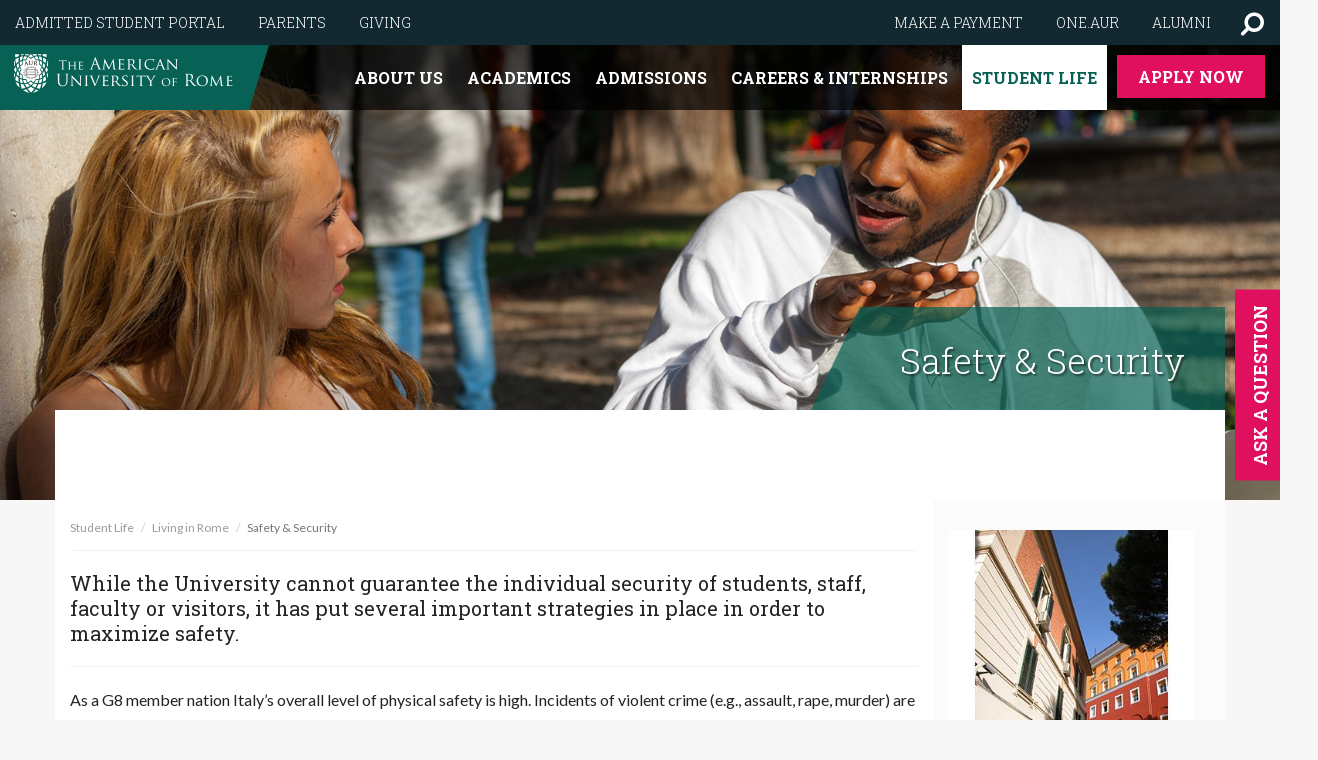

--- FILE ---
content_type: text/html; charset=utf-8
request_url: https://aur.edu/node/385
body_size: 35499
content:
<!DOCTYPE html>
<html lang="en" dir="ltr" prefix="og: http://ogp.me/ns# article: http://ogp.me/ns/article# book: http://ogp.me/ns/book# profile: http://ogp.me/ns/profile# video: http://ogp.me/ns/video# product: http://ogp.me/ns/product# content: http://purl.org/rss/1.0/modules/content/ dc: http://purl.org/dc/terms/ foaf: http://xmlns.com/foaf/0.1/ rdfs: http://www.w3.org/2000/01/rdf-schema# sioc: http://rdfs.org/sioc/ns# sioct: http://rdfs.org/sioc/types# skos: http://www.w3.org/2004/02/skos/core# xsd: http://www.w3.org/2001/XMLSchema#">
<head>
  <link rel="profile" href="http://www.w3.org/1999/xhtml/vocab" />
  <meta charset="utf-8">
  <meta name="viewport" content="width=device-width, initial-scale=1.0">
  <meta http-equiv="Content-Type" content="text/html; charset=utf-8" />
<link rel="shortcut icon" href="https://aur.edu/sites/all/themes/aur/favicon.ico" type="image/vnd.microsoft.icon" />
<script>dataLayer = [{"entityType":"node","entityBundle":"page","entityId":"385","entityLabel":"Safety \u0026 Security","entityLanguage":"und","entityUid":"6","drupalLanguage":"en","userUid":0}];</script>
<meta name="description" content="While the University cannot guarantee the individual security of students, staff, faculty or visitors, it has put several important strategies in place in order to maximize safety." />
<meta name="generator" content="Drupal 7 (https://www.drupal.org)" />
<link rel="canonical" href="https://aur.edu/safety-security" />
<link rel="shortlink" href="https://aur.edu/node/385" />
<meta property="og:site_name" content="The American University of Rome" />
<meta property="og:type" content="article" />
<meta property="og:title" content="Safety &amp; Security" />
<meta property="og:url" content="https://aur.edu/safety-security" />
<meta property="og:description" content="While the University cannot guarantee the individual security of students, staff, faculty or visitors, it has put several important strategies in place in order to maximize safety." />
<meta property="og:updated_time" content="2021-03-15T15:28:11+01:00" />
<meta property="og:image:url" content="https://aur.edu/sites/default/files/generic_twopeople.jpg" />
<meta property="og:image:type" content="image/jpeg" />
<meta name="twitter:card" content="summary" />
<meta name="twitter:url" content="https://aur.edu/safety-security" />
<meta name="twitter:title" content="Safety &amp; Security" />
<meta name="twitter:description" content="As a G8 member nation Italy’s overall level of physical safety is high. Incidents of violent crime (e.g., assault, rape, murder) are extremely low. Italian police are known for their expertise in" />
<meta property="article:published_time" content="2016-10-27T12:39:39+02:00" />
<meta property="article:modified_time" content="2021-03-15T15:28:11+01:00" />
<meta itemprop="name" content="Safety &amp; Security" />
<meta itemprop="description" content="As a G8 member nation Italy’s overall level of physical safety is high. Incidents of violent crime (e.g., assault, rape, murder) are extremely low. Italian police are known for their expertise in maintaining civil order and crowd control. The American University of Rome encourages all its students periodically to check the U.S. Department of State webpage (or their national embassy/advisory) for latest advisories and travel warnings." />
  <title>Safety & Security | The American University of Rome</title>
  <style>
@import url("https://aur.edu/modules/system/system.base.css?t8zj8v");
</style>
<style>
@import url("https://aur.edu/sites/all/modules/contrib/jquery_update/replace/ui/themes/base/minified/jquery.ui.core.min.css?t8zj8v");
@import url("https://aur.edu/sites/all/modules/contrib/jquery_update/replace/ui/themes/base/minified/jquery.ui.theme.min.css?t8zj8v");
@import url("https://aur.edu/sites/all/modules/contrib/jquery_update/replace/ui/themes/base/minified/jquery.ui.menu.min.css?t8zj8v");
@import url("https://aur.edu/sites/all/modules/contrib/jquery_update/replace/ui/themes/base/minified/jquery.ui.autocomplete.min.css?t8zj8v");
</style>
<style>
@import url("https://aur.edu/sites/all/modules/contrib/date/date_api/date.css?t8zj8v");
@import url("https://aur.edu/sites/all/modules/contrib/domain/domain_nav/domain_nav.css?t8zj8v");
@import url("https://aur.edu/modules/field/theme/field.css?t8zj8v");
@import url("https://aur.edu/sites/all/modules/contrib/fitvids/fitvids.css?t8zj8v");
@import url("https://aur.edu/sites/all/modules/contrib/footer_sitemap_grad/footer_sitemap.css?t8zj8v");
@import url("https://aur.edu/modules/node/node.css?t8zj8v");
@import url("https://aur.edu/sites/all/modules/contrib/views/css/views.css?t8zj8v");
@import url("https://aur.edu/sites/all/modules/contrib/ckeditor/css/ckeditor.css?t8zj8v");
</style>
<style>
@import url("https://aur.edu/sites/all/modules/contrib/apachesolr_autocomplete/apachesolr_autocomplete.css?t8zj8v");
@import url("https://aur.edu/sites/all/modules/contrib/ctools/css/ctools.css?t8zj8v");
@import url("https://aur.edu/sites/all/modules/contrib/jquerymenu/jquerymenu.css?t8zj8v");
@import url("https://aur.edu/sites/all/libraries/fontawesome/css/font-awesome.css?t8zj8v");
@import url("https://aur.edu/sites/all/modules/contrib/tb_megamenu/css/bootstrap.css?t8zj8v");
@import url("https://aur.edu/sites/all/modules/contrib/tb_megamenu/css/base.css?t8zj8v");
@import url("https://aur.edu/sites/all/modules/contrib/tb_megamenu/css/default.css?t8zj8v");
@import url("https://aur.edu/sites/all/modules/contrib/tb_megamenu/css/compatibility.css?t8zj8v");
</style>
<style>.tb-megamenu.animate .mega > .mega-dropdown-menu,.tb-megamenu.animate.slide .mega > .mega-dropdown-menu > div{transition-delay:200ms;-webkit-transition-delay:200ms;-ms-transition-delay:200ms;-o-transition-delay:200ms;transition-duration:400ms;-webkit-transition-duration:400ms;-ms-transition-duration:400ms;-o-transition-duration:400ms;}
</style>
<link type="text/css" rel="stylesheet" href="//maxcdn.bootstrapcdn.com/font-awesome/4.7.0/css/font-awesome.min.css" media="all" />
<style>
@import url("https://aur.edu/sites/all/themes/aur/css/formalize.css?t8zj8v");
@import url("https://aur.edu/sites/all/themes/aur/css/style.css?t8zj8v");
@import url("https://aur.edu/sites/all/themes/aur/css/custom.css?t8zj8v");
</style>
  <!-- HTML5 element support for IE6-8 -->
  <!--[if lt IE 9]>
    <script src="https://cdn.jsdelivr.net/html5shiv/3.7.3/html5shiv-printshiv.min.js"></script>
  <![endif]-->
  <script src="https://aur.edu/sites/default/files/js/js_ROXCjT4rT48lKxxX_Z1W070UdesxHU9S0qis2a1k8RU.js"></script>
<script src="https://aur.edu/sites/default/files/js/js_16k20AwdbZpgWLdpH6Rv6qdrq5GFRqnQgIrHpjsBnPU.js"></script>
<script src="https://aur.edu/sites/default/files/js/js_vFM3Y2izu01prrpEneDKG500XoKhw_4BmUGofsBd_7Q.js"></script>
<script src="https://aur.edu/sites/default/files/js/js_315nZMpjlihkZ3aCdv5nkO3nfqilm27nU7YOSOw0ejQ.js"></script>
<script src="https://aur.edu/sites/default/files/js/js_KmvNUKi9WcNvnfQdLvAX4zVuRyfi2mq2WFKVxgZnYVs.js"></script>
<script src="https://aur.edu/sites/default/files/js/js_HXyVwIk6Y4YdB4dKSeRR8AqYg0Wh5cKCtjg4DpQZLdw.js"></script>
<script>jQuery.extend(Drupal.settings, {"basePath":"\/","pathPrefix":"","setHasJsCookie":0,"ajaxPageState":{"theme":"aur","theme_token":"VnOBzxj7YBzrYcs31uRH_eGPz7xwfswtpNwI51O9qXQ","js":{"0":1,"sites\/all\/themes\/bootstrap\/js\/bootstrap.js":1,"public:\/\/google_tag\/google_tag.script.js":1,"sites\/all\/modules\/contrib\/jquery_update\/replace\/jquery\/1.8\/jquery.min.js":1,"misc\/jquery-extend-3.4.0.js":1,"misc\/jquery-html-prefilter-3.5.0-backport.js":1,"misc\/jquery.once.js":1,"misc\/drupal.js":1,"sites\/all\/libraries\/fitvids\/jquery.fitvids.js":1,"sites\/all\/modules\/contrib\/jquery_update\/replace\/ui\/ui\/minified\/jquery.ui.core.min.js":1,"sites\/all\/modules\/contrib\/jquery_update\/replace\/ui\/ui\/minified\/jquery.ui.widget.min.js":1,"sites\/all\/modules\/contrib\/jquery_update\/replace\/ui\/ui\/minified\/jquery.ui.position.min.js":1,"misc\/ui\/jquery.ui.position-1.13.0-backport.js":1,"sites\/all\/modules\/contrib\/jquery_update\/replace\/ui\/ui\/minified\/jquery.ui.menu.min.js":1,"sites\/all\/modules\/contrib\/jquery_update\/replace\/ui\/ui\/minified\/jquery.ui.autocomplete.min.js":1,"misc\/form-single-submit.js":1,"sites\/all\/modules\/contrib\/fitvids\/fitvids.js":1,"sites\/all\/modules\/contrib\/webform_steps\/webform_steps.js":1,"sites\/all\/modules\/contrib\/apachesolr_autocomplete\/apachesolr_autocomplete_jqueryui.js":1,"sites\/all\/modules\/contrib\/behavior_weights\/behavior_weights.js":1,"sites\/all\/modules\/contrib\/jquerymenu\/jquerymenu.js":1,"sites\/all\/modules\/contrib\/tb_megamenu\/js\/tb-megamenu-frontend.js":1,"sites\/all\/modules\/contrib\/tb_megamenu\/js\/tb-megamenu-touch.js":1,"sites\/all\/modules\/contrib\/datalayer\/datalayer.js":1,"sites\/all\/themes\/aur\/bootstrap\/assets\/javascripts\/bootstrap\/affix.js":1,"sites\/all\/themes\/aur\/bootstrap\/assets\/javascripts\/bootstrap\/alert.js":1,"sites\/all\/themes\/aur\/bootstrap\/assets\/javascripts\/bootstrap\/button.js":1,"sites\/all\/themes\/aur\/bootstrap\/assets\/javascripts\/bootstrap\/carousel.js":1,"sites\/all\/themes\/aur\/bootstrap\/assets\/javascripts\/bootstrap\/collapse.js":1,"sites\/all\/themes\/aur\/bootstrap\/assets\/javascripts\/bootstrap\/dropdown.js":1,"sites\/all\/themes\/aur\/bootstrap\/assets\/javascripts\/bootstrap\/modal.js":1,"sites\/all\/themes\/aur\/bootstrap\/assets\/javascripts\/bootstrap\/tooltip.js":1,"sites\/all\/themes\/aur\/bootstrap\/assets\/javascripts\/bootstrap\/popover.js":1,"sites\/all\/themes\/aur\/bootstrap\/assets\/javascripts\/bootstrap\/scrollspy.js":1,"sites\/all\/themes\/aur\/bootstrap\/assets\/javascripts\/bootstrap\/tab.js":1,"sites\/all\/themes\/aur\/bootstrap\/assets\/javascripts\/bootstrap\/transition.js":1,"sites\/all\/themes\/aur\/js\/jquery.formalize.js":1,"sites\/all\/themes\/aur\/js\/jquery.vide.min.js":1,"sites\/all\/themes\/aur\/js\/jquery.matchHeight.js":1,"sites\/all\/themes\/aur\/js\/imagesloaded.pkgd.min.js":1,"sites\/all\/themes\/aur\/js\/global.js":1},"css":{"modules\/system\/system.base.css":1,"misc\/ui\/jquery.ui.core.css":1,"misc\/ui\/jquery.ui.theme.css":1,"misc\/ui\/jquery.ui.menu.css":1,"misc\/ui\/jquery.ui.autocomplete.css":1,"sites\/all\/modules\/contrib\/date\/date_api\/date.css":1,"sites\/all\/modules\/contrib\/domain\/domain_nav\/domain_nav.css":1,"modules\/field\/theme\/field.css":1,"sites\/all\/modules\/contrib\/fitvids\/fitvids.css":1,"sites\/all\/modules\/contrib\/footer_sitemap\/footer_sitemap.css":1,"sites\/all\/modules\/contrib\/footer_sitemap_grad\/footer_sitemap.css":1,"modules\/node\/node.css":1,"sites\/all\/modules\/contrib\/views\/css\/views.css":1,"sites\/all\/modules\/contrib\/ckeditor\/css\/ckeditor.css":1,"sites\/all\/modules\/contrib\/apachesolr_autocomplete\/apachesolr_autocomplete.css":1,"sites\/all\/modules\/contrib\/ctools\/css\/ctools.css":1,"sites\/all\/modules\/contrib\/jquerymenu\/jquerymenu.css":1,"sites\/all\/libraries\/fontawesome\/css\/font-awesome.css":1,"sites\/all\/modules\/contrib\/tb_megamenu\/css\/bootstrap.css":1,"sites\/all\/modules\/contrib\/tb_megamenu\/css\/base.css":1,"sites\/all\/modules\/contrib\/tb_megamenu\/css\/default.css":1,"sites\/all\/modules\/contrib\/tb_megamenu\/css\/compatibility.css":1,"0":1,"\/\/maxcdn.bootstrapcdn.com\/font-awesome\/4.7.0\/css\/font-awesome.min.css":1,"sites\/all\/themes\/aur\/css\/formalize.css":1,"sites\/all\/themes\/aur\/css\/style.css":1,"sites\/all\/themes\/aur\/css\/custom.css":1}},"jquerymenu":{"hover":0,"animate":1,"edit_link":1,"click_to_expand":0},"apachesolr_autocomplete":{"forms":{"search-block-form":{"id":"search-block-form","path":"\/apachesolr_autocomplete_callback\/apachesolr_search_page%3Acore_search"},"search-block-form--2":{"id":"search-block-form--2","path":"\/apachesolr_autocomplete_callback\/apachesolr_search_page%3Acore_search"}}},"fitvids":{"custom_domains":[],"selectors":["body\r",".embedded-video"],"simplifymarkup":1},"urlIsAjaxTrusted":{"\/node\/385":true},"dataLayer":{"languages":{"en":{"language":"en","name":"English","native":"English","direction":0,"enabled":1,"plurals":0,"formula":"","domain":"","prefix":"","weight":0,"javascript":""}}},"bootstrap":{"anchorsFix":"0","anchorsSmoothScrolling":"0","formHasError":1,"popoverEnabled":1,"popoverOptions":{"animation":1,"html":0,"placement":"right","selector":"","trigger":"click","triggerAutoclose":1,"title":"","content":"","delay":0,"container":"body"},"tooltipEnabled":1,"tooltipOptions":{"animation":1,"html":0,"placement":"auto left","selector":"","trigger":"hover focus","delay":0,"container":"body"}}});</script>
<link rel="apple-touch-icon" sizes="180x180" href="/apple-touch-icon.png">
<link rel="icon" type="image/png" href="/favicon-32x32.png" sizes="32x32">
<link rel="icon" type="image/png" href="/favicon-16x16.png" sizes="16x16">
<link rel="manifest" href="/manifest.json">
<link rel="mask-icon" href="/safari-pinned-tab.svg" color="#5bbad5">
<meta name="theme-color" content="#ffffff">
</head>
<body class="html not-front not-logged-in no-sidebars page-node page-node- page-node-385 node-type-page mac webkit chrome domain-dev-aur-pantheonsite-io">
  <div id="skip-link">
    <a href="#main-content" class="element-invisible element-focusable">Skip to main content</a>
  </div>
    <div class="region region-page-top">
    <noscript aria-hidden="true"><iframe src="https://www.googletagmanager.com/ns.html?id=GTM-KWVW8C" height="0" width="0" style="display:none;visibility:hidden" title="Google Tag Manager">Google Tag Manager</iframe></noscript>  </div>
  <div class="featured-media fluid-container">
    <div class="col-md-12 nopadding">
          </div>
</div>
    <!--ul class="menulist col-xs-2 col-sm-2">
        <li class="tab">
            <a href="#menu" id="offcanvas-menu-tab">
                <div id="nav-icon1">
                    <span></span>
                    <span></span>
                    <span></span>
                </div>
                Menu</a>
        </li>
    </ul-->
    <aside id="aurmenu" class="aurmenu col-xs-12 col-sm-5 col-md-4 col-lg-4"
           role="complementary">
        <div class="closeblock">
            <div class="closeonly" id="nav-icon1">
                <span></span>
                <span></span>
                <span></span>
            </div>
        </div>
        <div class="studentqllink">
            <a>STUDENTS QUICKLINKS</a>
        </div>
        <div class="region region-slidemenu">
    <section id="block-search-form" class="block block-search clearfix">

      
  <form class="form-search content-search" action="/node/385" method="post" id="search-block-form" accept-charset="UTF-8"><div><div>
      <h2 class="element-invisible">Search form</h2>
    <div class="input-group"><input title="Enter the terms you wish to search for." class="apachesolr-autocomplete form-control form-text" data-apachesolr-autocomplete-id="search-block-form" placeholder="Search" type="text" id="edit-search-block-form--2" name="search_block_form" value="" size="15" maxlength="128" /><span class="input-group-btn"><button type="submit" class="btn btn-primary"><span class="icon glyphicon glyphicon-search" aria-hidden="true"></span>
</button></span></div><div class="form-actions form-wrapper form-group" id="edit-actions"><button class="element-invisible btn btn-primary form-submit" type="submit" id="edit-submit" name="op" value="Search">Search</button>
</div><input type="hidden" name="form_build_id" value="form-JprPqEuQD_mCI4-U5XTGRyj-dPwJkjApJtcwIk4vDUw" />
<input type="hidden" name="form_id" value="search_block_form" />
</div>
</div></form>
</section>
<section id="block-jquerymenu-3" class="block block-jquerymenu clearfix">

      
  <!--[if IE]><div class="ie"><![endif]--><ul class="menu jquerymenu"><li  class="parent closed"><span class="parent closed"></span><a href="/aur-difference">About us</a><ul><li  class="parent closed first"><span class="parent closed first"></span><a href="/rooted-history">We are AUR</a><ul><li  class="leaf first"><a href="/aurs-20-most-frequently-asked-questions">AUR&#039;s 20 Most Frequently Asked Questions</a></li><li  class="leaf"><a href="/rome-classroom-our-undergraduate-degrees">Rome is our classroom</a></li><li  class="leaf"><a href="/aur-video-gallery">An AUR video gallery</a></li><li  class="leaf"><a href="http://www.pearleye.it/virtualtour/8/aur/index.html" target="_blank">Virtual Campus Tour</a></li><li  class="leaf"><a href="/mission-priorities">Mission &amp; Priorities</a></li><li  class="leaf"><a href="https://applications.aur.edu/register/ask_a_question" target="_blank">Contact Us</a></li><li  class="leaf"><a href="/map-and-directions">Map and Directions</a></li><li  class="leaf"><a href="https://aur.edu/shop">The AUR Shop - Branded Items</a></li></ul></li><li  class="parent closed"><span class="parent closed"></span><a href="/news-events">What&#039;s on</a><ul><li  class="leaf first"><a href="https://aur.edu/news-events?type=article">Latest News</a></li><li  class="leaf"><a href="https://aur.edu/news-events?type=events">Upcoming Events</a></li><li  class="leaf"><a href="https://aur.edu/past-events">Event Archive</a></li><li  class="leaf last"><a href="/aur-unplugged-get-know-aur-people">AUR #Unplugged</a></li></ul></li><li  class="parent closed last"><span class="parent closed last"></span><a href="/faculty-administration">Information</a><ul><li  class="leaf first"><a href="https://president.aur.edu" target="_blank">AUR&#039;s President, Scott Sprenger</a></li><li  class="leaf"><a href="/board-trustees">Board of Trustees</a></li><li  class="leaf"><a href="/honorary-degree-recipients-american-university-rome">Honorary Degree recipients</a></li><li  class="leaf"><a href="/aur-staff-directory">AUR Staff Directory</a></li><li  class="leaf"><a href="/aurs-accreditation-status-united-states-italy">AUR&#039;s Accreditation &amp; recognition in the United States &amp; Italy</a></li><li  class="leaf"><a href="/aur-memberships-partnerships">AUR Memberships &amp; Partnerships</a></li><li  class="leaf"><a href="/assessment-aur">Institutional Assessment</a></li><li  class="leaf"><a href="/student-consumer-information">Student Consumer Information</a></li><li  class="leaf last"><a href="/employment-opportunities-american-university-rome">Employment opportunities</a></li></ul></li></ul></li><li  class="parent closed"><span class="parent closed"></span><a href="/academics">Academics</a><ul><li  class="parent closed first"><span class="parent closed first"></span><a href="/undergraduate-programs">Undergraduate Programs</a><ul><li  class="leaf first"><a href="/program/bachelor-degree-archaeology-classics">Archaeology &amp; Classics</a></li><li  class="leaf"><a href="/program/bachelor-degree-art-history">Art History</a></li><li  class="leaf"><a href="/program/bachelor-degree-business-administration">Business Administration</a></li><li  class="leaf"><a href="/program/bachelor-degree-communication-digital-media">Communication &amp; Digital Media</a></li><li  class="leaf"><a href="/program/bachelor-degree-english-writing-literature-and-publishing">English Writing, Literature and Publishing</a></li><li  class="leaf"><a href="/program/bachelor-degree-film">Film</a></li><li  class="leaf"><a href="/program/bachelor-degree-fine-arts">Fine Arts</a></li><li  class="leaf"><a href="/program/bachelor-degree-interdisciplinary-studies">Interdisciplinary Studies</a></li><li  class="leaf"><a href="/program/bachelor-degree-international-relations-and-global-politics">International Relations and Global Politics</a></li><li  class="leaf"><a href="/program/bachelor-degree-travel-and-tourism-management">Travel and Tourism Management</a></li><li  class="leaf"><a href="/associate-applied-arts-international-business">Associate of Applied Arts in International Business</a></li><li  class="leaf"><a href="/associate-arts-liberal-studies">Associate of Arts in Liberal Studies</a></li><li  class="leaf"><a href="/undergraduate-minors">Undergraduate Minors</a></li><li  class="leaf"><a href="/full-undergraduate-prospectus">Undergraduate Prospectus</a></li><li  class="leaf last"><a href="/guida-ai-programmi-gli-studenti-universitari">Guida ai programmi per gli studenti universitari</a></li></ul></li><li  class="parent closed"><span class="parent closed"></span><a href="/master-arts-programs-american-university-rome">Graduate programs</a><ul><li  class="leaf first"><a href="/master-arts-programs-american-university-rome">The Graduate School at AUR</a></li><li  class="leaf"><a href="/program/ma-cultural-heritage-sustainability-community">Cultural Heritage (MA)</a></li><li  class="leaf"><a href="/program/ma-food-studies">Food Studies (MA)</a></li><li  class="leaf"><a href="/program/ma-peace-studies">Peace Studies &amp; Conflict Resolution (MA)</a></li><li  class="leaf"><span class="nolink">-------</span></li><li  class="parent closed"><span class="parent closed"></span><a href="/academic-enhancement">Academic enhancement</a><ul><li  class="leaf first"><a href="/pre-law-american-university-rome">Pre-Law at AUR</a></li><li  class="leaf"><a href="/general-education-and-first-year-program">General Education at AUR</a></li><li  class="leaf"><a href="/first-year-program">The First-Year program</a></li><li  class="leaf"><a href="/aur-students-abroad-aura-program">AUR Abroad - The AURA Program</a></li><li  class="leaf last"><a href="/center-food-studies">The Center for Food Studies</a></li></ul></li><li  class="leaf"><span class="nolink">-------</span></li><li  class="parent closed last"><span class="parent closed last"></span><a href="/transfer-articulation-agreements">TRANSFER AGREEMENTS</a><ul><li  class="leaf first"><a href="/transfer-pathway-aur-american-university-washington-dc">Transfer Pathway to American University, Washington</a></li><li  class="leaf last"><a href="/aur-offers-direct-transfer-guarantee-verto-education">AUR offers a Direct Transfer Guarantee with Verto Education</a></li></ul></li></ul></li><li  class="parent closed"><span class="parent closed"></span><a href="/study-abroad-visiting-foundation-programs">Study Abroad &amp; Visiting programs</a><ul><li  class="leaf first"><a href="/study-abroad-aur">Study Abroad In Rome, Italy</a></li><li  class="leaf"><a href="/Summer-sessions-in-Rome-Summer-I">Summer sessions in Rome. Summer I.</a></li><li  class="leaf"><a href="/aur-summer-sessions-summer-ii">AUR Summer Sessions. Summer II.</a></li><li  class="leaf"><a href="/aurs-study-abroad-partnerships">AUR&#039;s Study Abroad Partnerships</a></li><li  class="leaf"><span class="nolink">-------</span></li><li  class="parent closed"><span class="parent closed"></span><a href="/intensive-summer-professional-development-programs-aur">Intensive Summer Professional Development Programs</a><ul><li  class="leaf"><a href="/health-risk-communication-interpandemic-world">Health &amp; Risk Communication in Pandemics and Beyond</a></li><li  class="leaf"><a href="/summer-seminar-multi-disciplinary-perspectives-italian-language-teaching-7-11-july-2025">ITL 502 Multi-Disciplinary Perspectives in Italian Language Teaching</a></li><li  class="leaf"><a href="/looting-and-illicit-trafficking-antiquities-middle-east-and-north-africa">Looting and Illicit Trafficking of Antiquities in the Middle East and North Africa</a></li><li  class="leaf"><a href="/protecting-cultural-heritage-risks-threats-responses">Protecting Cultural Heritage: Risks, Threats, Responses.</a></li><li  class="leaf last"><a href="/workshop-artificial-intelligence-language-education-13-17-july-2026">Workshop: Artificial Intelligence for Language Education.</a></li></ul></li></ul></li><li  class="parent closed last"><span class="parent closed last"></span><a href="/academic-resources-services">Academic Services</a><ul><li  class="leaf first"><a href="/academic-calendar-0">Academic Calendar</a></li><li  class="leaf"><a href="/aur-full-catalogs-regulations">Full Catalogs &amp; Course Offering</a></li><li  class="leaf"><a href="/office-academic-affairs">The Office of Academic Affairs</a></li><li  class="leaf"><a href="/registrars-office">The Registrar&#039;s Office</a></li><li  class="leaf"><a href="https://library.aur.edu" target="_blank">AUR Library</a></li><li  class="leaf"><a href="/help-desks-workshops">Academic Help Desks</a></li><li  class="leaf"><a href="/technology-services-support-tss">Technology Services &amp; Support (TSS)</a></li><li  class="leaf"><a href="https://aur.edu/aurs-accreditation-status-united-states-italy">AUR&#039;s Accreditation &amp; recognition in the United States &amp; Italy</a></li><li  class="leaf last"><a href="/comparability-verification-your-degree-italy">Comparability &amp; Verification of your degree in Italy</a></li></ul></li></ul></li><li  class="parent closed"><span class="parent closed"></span><a href="/admissions-finance">Admissions</a><ul><li  class="parent closed first"><span class="parent closed first"></span><a href="/meet-admissions-team">Welcome to Admissions</a><ul><li  class="leaf first"><a href="/admissions-process">The Admissions Process</a></li><li  class="leaf"><a href="/book-one-one-meeting-our-admissions-counselors">Book a one-to-one meeting with our Admission Counselors</a></li><li  class="leaf"><a href="/upcoming-admissions-events" target="_blank">Upcoming Admissions Events</a></li><li  class="leaf"><a href="https://aur.edu/visita-luniversità-visit-our-campus">Book a Campus Tour</a></li><li  class="leaf"><a href="/be-student-day">Be a Student for a Day</a></li><li  class="leaf"><a href="/unibuddy">Chat with our students online</a></li><li  class="leaf"><a href="/aur-where-parents-families-are-part-journey">Parents &amp; families are part of the journey</a></li><li  class="leaf"><a href="https://aur.edu/contact-us" target="_blank">Contact Us</a></li><li  class="leaf last"><a href="https://my.aur.edu/" target="_blank">Admitted Student Portal</a></li></ul></li><li  class="parent closed"><span class="parent closed"></span><a href="/application-admission-requirements">Undergraduate Admissions</a><ul><li  class="leaf first"><a href="/undergraduate-admissions-information">Undergraduate Admissions Information</a></li><li  class="leaf"><a href="/undergraduate-admissions-deadlines-applicants">Undergraduate Admissions Deadlines</a></li><li  class="leaf"><a href="/transfer-student-admissions-credit-transfer-information">Transfer Student Admissions &amp; Credit Transfer</a></li><li  class="leaf"><a href="https://aur.edu/transfer-student-admissions-credit-transfer-information#transfer-evaluation">Free transfer credit evaluation</a></li><li  class="leaf"><a href="/study-abroadvisiting-student-requirements">Study Abroad/Visiting Student Requirements</a></li><li  class="leaf"><a href="/undergraduate-visa-residency-requirements">Undergraduate Visa &amp; Residency requirements</a></li><li  class="leaf"><span class="nolink">-------</span></li><li  class="parent closed last"><span class="parent closed last"></span><a href="/graduate-school-admissions-information">Graduate Program Admissions Information</a><ul><li  class="leaf first"><a href="/graduate-school-admission-requirements">Graduate Program Admissions Requirements</a></li><li  class="leaf"><a href="/graduate-school-visa-residency-requirements">Graduate Program Visa &amp; Residency Requirements</a></li><li  class="leaf last"><a href="/graduate-admissions-deadlines-fall-applicants">Graduate Admissions Deadlines</a></li></ul></li></ul></li><li  class="parent closed"><span class="parent closed"></span><a href="/undergraduate-tuition-and-fees">Undergraduate Tuition and Fees</a><ul><li  class="leaf first"><a href="/tuition-and-fees-dollars-2018-2019">Tuition and Fees: US Dollars</a></li><li  class="leaf"><a href="/tuition-and-fees-euros-2018-2019">Tuition and Fees: Euros</a></li><li  class="leaf"><a href="/tuition-and-fees-study-abroad-and-visiting-students">Tuition and Fees for Study Abroad and Visiting Students</a></li><li  class="leaf"><a href="/estimated-cost-attendance-dollars">Est. cost of attendance $$</a></li><li  class="leaf"><a href="/estimated-cost-attendance-euros">Est. cost of attendance €€</a></li><li  class="leaf"><a href="/tuition-fees-faq">Tuition &amp; Fees F.A.Q.</a></li><li  class="leaf"><a href="/tuition-and-fees-payments-and-policies">Tuition and Fees Payments and Policies</a></li><li  class="leaf"><a href="https://payments.aur.edu/" target="_blank">Make a Payment</a></li><li  class="leaf"><span class="nolink">-------</span></li><li  class="parent closed last"><span class="parent closed last"></span><a href="/graduate-school-tuition-fees">Graduate Program Tuition &amp; Fees</a><ul><li  class="leaf first"><a href="/graduate-school-tuition-fees-us-dollars">Graduate Program Tuition &amp; Fees - US Dollars</a></li><li  class="leaf"><a href="/graduate-school-tuition-fees-euros">Graduate Program Tuition &amp; Fees - Euros</a></li><li  class="leaf"><a href="/graduate-school-estimated-cost-attendance">Graduate Program, estimated cost of attendance</a></li><li  class="leaf"><a href="/tuition-and-fees-payments-and-policies">Graduate Tuition &amp; Fees Payments &amp; Policies</a></li><li  class="leaf last"><a href="https://payments.aur.edu/" target="_blank">Graduate Make a Payment</a></li></ul></li></ul></li><li  class="parent closed last"><span class="parent closed last"></span><a href="/financial-aid-scholarships">Financial Aid &amp; Scholarships</a><ul><li  class="leaf first"><a href="/aur-scholarships">AUR Scholarships</a></li><li  class="leaf"><a href="/partnership-astudy-international-education-italian-high-school-exchange-student-provider">Astudy International Education scholarships</a></li><li  class="leaf"><a href="/federal-loans-faq">Student Loans F.A.Q.</a></li><li  class="leaf"><a href="/student-training-program">Student Training Program</a></li><li  class="leaf"><a href="/us-federal-direct-student-loans">US Federal Student Loans</a></li><li  class="leaf last"><a href="/veterans-aid">Veterans Aid</a></li></ul></li></ul></li><li  class="parent closed"><span class="parent closed"></span><a href="/internships-career-development">Careers &amp; Internships</a><ul><li  class="parent closed first"><span class="parent closed first"></span><a href="/internship-opportunities">Internship</a><ul><li  class="leaf first"><a href="/real-projects-professional-experience-students">Real Projects: Professional Experience for Students</a></li><li  class="leaf"><a href="/internship-opportunities">Internships  Opportunities</a></li><li  class="leaf last"><a href="https://aur.edu/internships/internship_experiences">Internship Experiences</a></li></ul></li><li  class="parent closed last"><span class="parent closed last"></span><a href="/where-can-degree-aur-take-you-anywhere-you-want-go">Careers</a><ul><li  class="leaf first"><a href="/where-can-degree-aur-take-you-anywhere-you-want-go">Where can a degree from AUR take you?</a></li><li  class="leaf last"><a href="/our-global-alumni-their-stories">Alumni Career Success</a></li></ul></li></ul></li><li  class="parent open last"><span class="parent open last"></span><a href="/your-road-rome">Student Life</a><ul><li  class="parent open first"><span class="parent open first"></span><a href="/your-road-rome">On and Off campus</a><ul><li  class="leaf first"><a href="/meet-student-life-team-0">The Student Life Team</a></li><li  class="leaf"><a href="/resident-graduate-program">Res Grads Program</a></li><li  class="leaf"><a href="/unibuddy">Chat with one of our current students</a></li><li  class="leaf"><a href="/social-activities">Social Activities</a></li><li  class="leaf"><a href="/field-trips">Field Trips</a></li><li  class="leaf"><a href="/student-handbook-%E2%80%93-policies-and-code-conduct">Student Handbook</a></li><li  class="leaf"><a href="/healthcare-counseling">Healthcare</a></li><li  class="leaf"><a href="/sexual-harassment-policy">Sexual Harassment</a></li><li  class="leaf last"><a href="https://aur.edu/unibuddy">Chat with our students</a></li></ul></li><li  class="parent open"><span class="parent open"></span><a href="/make-rome-your-new-home">Living in Rome</a><ul><li  class="leaf first"><a href="/aur-student-housing">Student Housing</a></li><li  class="leaf"><a href="/living-eternal-city">Living in the Eternal City</a></li><li  class="leaf"><a href="/tips-survive-and-thrive-rome">Tips to Survive and Thrive in Rome</a></li><li  class="leaf"><a href="/safety-security" class="active">Safety &amp; Security</a></li><li  class="leaf last"><a href="/health-insurance">Health Insurance</a></li></ul></li><li  class="parent closed"><span class="parent closed"></span><a href="/getting-organized-getting-here-and-settling">Getting organized, getting here, and settling in</a><ul><li  class="leaf first"><a href="/what-bring-you">What to Bring With You</a></li><li  class="leaf"><a href="/undergraduate-visa-residency-requirements">Undergraduate Visa &amp; Residency requirements</a></li><li  class="leaf last"><a href="/new-student-orientation">New Student Orientation</a></li></ul></li><li  class="parent closed last"><span class="parent closed last"></span><a href="/athletics-american-university-rome">Athletics and Clubs</a><ul><li  class="leaf first"><a href="/mens-womens-soccer">Men&#039;s and Women&#039;s Futsal (soccer)</a></li><li  class="leaf"><a href="/aur-co-ed-volleyball-beach-volleyball">Co-Ed Volleyball</a></li><li  class="leaf"><a href="/tennis-beach-tennis">Tennis</a></li><li  class="leaf"><a href="/running-club">Running Club</a></li><li  class="leaf"><a href="/yoga-pilates-aur">Yoga &amp; Mat Pilates</a></li><li  class="leaf"><a href="/aur-basketball">Basketball</a></li><li  class="leaf"><a href="/aur-fitness-center">Fitness Center</a></li><li  class="leaf last"><a href="/student-clubs-activities">Student Clubs &amp; Activities</a></li></ul></li></ul></li></ul><!--[if IE]></div><![endif]-->
</section>
  </div>
        <div class="mobfooter col-xs-12 col-sm-12">
            <div>
                <div class="region region-footer2">
    <section id="block-footer-sitemap-footer-sitemap" class="block block-footer-sitemap container clearfix">

      
  <div id="footer-sitemap" class="clearfix">
  <div class="fs-block-content"><div class="main-menu"><ul class="footer_links_main-menu total-items-5 parent-items-0 single-items-0"><li class="menu-870 depth-1 total-children-3 parent-children-3 single-children-0  first"><a href="/aur-difference" class="fs-root-link">About us</a><ul class="footer_links_main-menu total-items-3 parent-items-0 single-items-0"><li class="menu-877 depth-1 total-children-8 parent-children-0 single-children-8  first"><a href="/rooted-history">We are AUR</a><ul class="footer_links_main-menu total-items-8 parent-items-0 single-items-0"><li class="menu-3346 depth-1 fs-no-children  first"><a href="/aurs-20-most-frequently-asked-questions">AUR&#039;s 20 Most Frequently Asked Questions</a></li>
<li class="menu-871 depth-1 fs-no-children"><a href="/rome-classroom-our-undergraduate-degrees">Rome is our classroom</a></li>
<li class="menu-3317 depth-1 fs-no-children"><a href="/aur-video-gallery">An AUR video gallery</a></li>
<li class="menu-950 depth-1 fs-no-children"><a href="http://www.pearleye.it/virtualtour/8/aur/index.html" target="_blank">Virtual Campus Tour</a></li>
<li class="menu-1324 depth-1 fs-no-children"><a href="/mission-priorities">Mission &amp; Priorities</a></li>
<li class="menu-1614 depth-1 fs-no-children"><a href="https://applications.aur.edu/register/ask_a_question" target="_blank">Contact Us</a></li>
<li class="menu-970 depth-1 fs-no-children"><a href="/map-and-directions">Map and Directions</a></li>
<li class="menu-1556 depth-1 fs-no-children  last"><a href="https://aur.edu/shop">The AUR Shop - Branded Items</a></li>
</ul></li>
<li class="menu-1272 depth-1 total-children-4 parent-children-0 single-children-4"><a href="/news-events">What&#039;s on</a><ul class="footer_links_main-menu total-items-4 parent-items-0 single-items-0"><li class="menu-1475 depth-1 fs-no-children  first"><a href="https://aur.edu/news-events?type=article">Latest News</a></li>
<li class="menu-1474 depth-1 fs-no-children"><a href="https://aur.edu/news-events?type=events">Upcoming Events</a></li>
<li class="menu-1542 depth-1 fs-no-children"><a href="https://aur.edu/past-events">Event Archive</a></li>
<li class="menu-2815 depth-1 fs-no-children  last"><a href="/aur-unplugged-get-know-aur-people">AUR #Unplugged</a></li>
</ul></li>
<li class="menu-961 depth-1 total-children-9 parent-children-0 single-children-9  last"><a href="/faculty-administration">Information</a><ul class="footer_links_main-menu total-items-9 parent-items-0 single-items-0"><li class="menu-963 depth-1 fs-no-children  first"><a href="https://president.aur.edu" target="_blank">AUR&#039;s President, Scott Sprenger</a></li>
<li class="menu-962 depth-1 fs-no-children"><a href="/board-trustees">Board of Trustees</a></li>
<li class="menu-2986 depth-1 fs-no-children"><a href="/honorary-degree-recipients-american-university-rome">Honorary Degree recipients</a></li>
<li class="menu-3309 depth-1 fs-no-children"><a href="/aur-staff-directory">AUR Staff Directory</a></li>
<li class="menu-2528 depth-1 fs-no-children"><a href="/aurs-accreditation-status-united-states-italy">AUR&#039;s Accreditation &amp; recognition in the United States &amp; Italy</a></li>
<li class="menu-3310 depth-1 fs-no-children"><a href="/aur-memberships-partnerships">AUR Memberships &amp; Partnerships</a></li>
<li class="menu-3311 depth-1 fs-no-children"><a href="/assessment-aur">Institutional Assessment</a></li>
<li class="menu-1307 depth-1 fs-no-children"><a href="/student-consumer-information">Student Consumer Information</a></li>
<li class="menu-969 depth-1 fs-no-children  last"><a href="/employment-opportunities-american-university-rome">Employment opportunities</a></li>
</ul></li>
</ul></li>
<li class="menu-814 depth-1 total-children-4 parent-children-4 single-children-0"><a href="/academics" class="fs-root-link">Academics</a><ul class="footer_links_main-menu total-items-4 parent-items-0 single-items-0"><li class="menu-830 depth-1 total-children-15 parent-children-0 single-children-15  first"><a href="/undergraduate-programs">Undergraduate Programs</a><ul class="footer_links_main-menu total-items-15 parent-items-0 single-items-0"><li class="menu-823 depth-1 fs-no-children  first"><a href="/program/bachelor-degree-archaeology-classics">Archaeology &amp; Classics</a></li>
<li class="menu-976 depth-1 fs-no-children"><a href="/program/bachelor-degree-art-history">Art History</a></li>
<li class="menu-822 depth-1 fs-no-children"><a href="/program/bachelor-degree-business-administration">Business Administration</a></li>
<li class="menu-821 depth-1 fs-no-children"><a href="/program/bachelor-degree-communication-digital-media">Communication &amp; Digital Media</a></li>
<li class="menu-820 depth-1 fs-no-children"><a href="/program/bachelor-degree-english-writing-literature-and-publishing">English Writing, Literature and Publishing</a></li>
<li class="menu-819 depth-1 fs-no-children"><a href="/program/bachelor-degree-film">Film</a></li>
<li class="menu-818 depth-1 fs-no-children"><a href="/program/bachelor-degree-fine-arts">Fine Arts</a></li>
<li class="menu-817 depth-1 fs-no-children"><a href="/program/bachelor-degree-interdisciplinary-studies">Interdisciplinary Studies</a></li>
<li class="menu-816 depth-1 fs-no-children"><a href="/program/bachelor-degree-international-relations-and-global-politics">International Relations and Global Politics</a></li>
<li class="menu-1305 depth-1 fs-no-children"><a href="/program/bachelor-degree-travel-and-tourism-management">Travel and Tourism Management</a></li>
<li class="menu-1725 depth-1 fs-no-children"><a href="/associate-applied-arts-international-business">Associate of Applied Arts in International Business</a></li>
<li class="menu-1726 depth-1 fs-no-children"><a href="/associate-arts-liberal-studies">Associate of Arts in Liberal Studies</a></li>
<li class="menu-1372 depth-1 fs-no-children"><a href="/undergraduate-minors">Undergraduate Minors</a></li>
<li class="menu-1615 depth-1 fs-no-children"><a href="/full-undergraduate-prospectus">Undergraduate Prospectus</a></li>
<li class="menu-1727 depth-1 fs-no-children  last"><a href="/guida-ai-programmi-gli-studenti-universitari">Guida ai programmi per gli studenti universitari</a></li>
</ul></li>
<li class="menu-1576 depth-1 total-children-8 parent-children-2 single-children-6"><a href="/master-arts-programs-american-university-rome">Graduate programs</a><ul class="footer_links_main-menu total-items-7 parent-items-0 single-items-0"><li class="menu-1364 depth-1 fs-no-children  first"><a href="/master-arts-programs-american-university-rome">The Graduate School at AUR</a></li>
<li class="menu-1585 depth-1 fs-no-children"><a href="/program/ma-cultural-heritage-sustainability-community">Cultural Heritage (MA)</a></li>
<li class="menu-1583 depth-1 fs-no-children"><a href="/program/ma-food-studies">Food Studies (MA)</a></li>
<li class="menu-1584 depth-1 fs-no-children"><a href="/program/ma-peace-studies">Peace Studies &amp; Conflict Resolution (MA)</a></li>
<li class="menu-1578 depth-1 total-children-5 parent-children-0 single-children-5"><a href="/academic-enhancement">Academic enhancement</a><ul class="footer_links_main-menu total-items-5 parent-items-0 single-items-0"><li class="menu-3332 depth-1 fs-no-children  first"><a href="/pre-law-american-university-rome">Pre-Law at AUR</a></li>
<li class="menu-1390 depth-1 fs-no-children"><a href="/general-education-and-first-year-program">General Education at AUR</a></li>
<li class="menu-1720 depth-1 fs-no-children"><a href="/first-year-program">The First-Year program</a></li>
<li class="menu-1306 depth-1 fs-no-children"><a href="/aur-students-abroad-aura-program">AUR Abroad - The AURA Program</a></li>
<li class="menu-3327 depth-1 fs-no-children  last"><a href="/center-food-studies">The Center for Food Studies</a></li>
</ul></li>
<li class="menu-3321 depth-1 fs-no-children"><span class="nolink">-------</span></li>
<li class="menu-3313 depth-1 total-children-2 parent-children-0 single-children-2  last"><a href="/transfer-articulation-agreements">TRANSFER AGREEMENTS</a><ul class="footer_links_main-menu total-items-2 parent-items-0 single-items-0"><li class="menu-3314 depth-1 fs-no-children  first"><a href="/transfer-pathway-aur-american-university-washington-dc">Transfer Pathway to American University, Washington</a></li>
<li class="menu-3318 depth-1 fs-no-children  last"><a href="/aur-offers-direct-transfer-guarantee-verto-education">AUR offers a Direct Transfer Guarantee with Verto Education</a></li>
</ul></li>
</ul></li>
<li class="menu-1577 depth-1 total-children-6 parent-children-1 single-children-5"><a href="/study-abroad-visiting-foundation-programs">Study Abroad &amp; Visiting programs</a><ul class="footer_links_main-menu total-items-6 parent-items-0 single-items-0"><li class="menu-3328 depth-1 fs-no-children  first"><a href="/study-abroad-aur">Study Abroad In Rome, Italy</a></li>
<li class="menu-842 depth-1 fs-no-children"><a href="/Summer-sessions-in-Rome-Summer-I">Summer sessions in Rome. Summer I.</a></li>
<li class="menu-3224 depth-1 fs-no-children"><a href="/aur-summer-sessions-summer-ii">AUR Summer Sessions. Summer II.</a></li>
<li class="menu-3312 depth-1 fs-no-children"><a href="/aurs-study-abroad-partnerships">AUR&#039;s Study Abroad Partnerships</a></li>
<li class="menu-2810 depth-1 fs-no-children"><span class="nolink">-------</span></li>
<li class="menu-3324 depth-1 total-children-5 parent-children-0 single-children-5  last"><a href="/intensive-summer-professional-development-programs-aur">Intensive Summer Professional Development Programs</a><ul class="footer_links_main-menu total-items-5 parent-items-0 single-items-0"><li class="menu-3350 depth-1 fs-no-children  first"><a href="/health-risk-communication-interpandemic-world">Health &amp; Risk Communication in Pandemics and Beyond</a></li>
<li class="menu-3353 depth-1 fs-no-children"><a href="/summer-seminar-multi-disciplinary-perspectives-italian-language-teaching-7-11-july-2025">ITL 502 Multi-Disciplinary Perspectives in Italian Language Teaching</a></li>
<li class="menu-3351 depth-1 fs-no-children"><a href="/looting-and-illicit-trafficking-antiquities-middle-east-and-north-africa">Looting and Illicit Trafficking of Antiquities in the Middle East and North Africa</a></li>
<li class="menu-3352 depth-1 fs-no-children"><a href="/protecting-cultural-heritage-risks-threats-responses">Protecting Cultural Heritage: Risks, Threats, Responses.</a></li>
<li class="menu-3354 depth-1 fs-no-children  last"><a href="/workshop-artificial-intelligence-language-education-13-17-july-2026">Workshop: Artificial Intelligence for Language Education.</a></li>
</ul></li>
</ul></li>
<li class="menu-865 depth-1 total-children-9 parent-children-0 single-children-9  last"><a href="/academic-resources-services">Academic Services</a><ul class="footer_links_main-menu total-items-9 parent-items-0 single-items-0"><li class="menu-3305 depth-1 fs-no-children  first"><a href="/academic-calendar-0">Academic Calendar</a></li>
<li class="menu-1274 depth-1 fs-no-children"><a href="/aur-full-catalogs-regulations">Full Catalogs &amp; Course Offering</a></li>
<li class="menu-868 depth-1 fs-no-children"><a href="/office-academic-affairs">The Office of Academic Affairs</a></li>
<li class="menu-869 depth-1 fs-no-children"><a href="/registrars-office">The Registrar&#039;s Office</a></li>
<li class="menu-866 depth-1 fs-no-children"><a href="https://library.aur.edu" target="_blank">AUR Library</a></li>
<li class="menu-867 depth-1 fs-no-children"><a href="/help-desks-workshops">Academic Help Desks</a></li>
<li class="menu-965 depth-1 fs-no-children"><a href="/technology-services-support-tss">Technology Services &amp; Support (TSS)</a></li>
<li class="menu-2529 depth-1 fs-no-children"><a href="https://aur.edu/aurs-accreditation-status-united-states-italy">AUR&#039;s Accreditation &amp; recognition in the United States &amp; Italy</a></li>
<li class="menu-1159 depth-1 fs-no-children  last"><a href="/comparability-verification-your-degree-italy">Comparability &amp; Verification of your degree in Italy</a></li>
</ul></li>
</ul></li>
<li class="menu-848 depth-1 total-children-4 parent-children-4 single-children-0"><a href="/admissions-finance" class="fs-root-link">Admissions</a><ul class="footer_links_main-menu total-items-4 parent-items-0 single-items-0"><li class="menu-849 depth-1 total-children-9 parent-children-0 single-children-9  first"><a href="/meet-admissions-team">Welcome to Admissions</a><ul class="footer_links_main-menu total-items-9 parent-items-0 single-items-0"><li class="menu-1058 depth-1 fs-no-children  first"><a href="/admissions-process">The Admissions Process</a></li>
<li class="menu-2531 depth-1 fs-no-children"><a href="/book-one-one-meeting-our-admissions-counselors">Book a one-to-one meeting with our Admission Counselors</a></li>
<li class="menu-2978 depth-1 fs-no-children"><a href="/upcoming-admissions-events" target="_blank">Upcoming Admissions Events</a></li>
<li class="menu-967 depth-1 fs-no-children"><a href="https://aur.edu/visita-luniversità-visit-our-campus">Book a Campus Tour</a></li>
<li class="menu-1056 depth-1 fs-no-children"><a href="/be-student-day">Be a Student for a Day</a></li>
<li class="menu-2441 depth-1 fs-no-children"><a href="/unibuddy">Chat with our students online</a></li>
<li class="menu-3345 depth-1 fs-no-children"><a href="/aur-where-parents-families-are-part-journey">Parents &amp; families are part of the journey</a></li>
<li class="menu-1613 depth-1 fs-no-children"><a href="https://aur.edu/contact-us" target="_blank">Contact Us</a></li>
<li class="menu-3341 depth-1 fs-no-children  last"><a href="https://my.aur.edu/" target="_blank">Admitted Student Portal</a></li>
</ul></li>
<li class="menu-850 depth-1 total-children-8 parent-children-1 single-children-7"><a href="/application-admission-requirements">Undergraduate Admissions</a><ul class="footer_links_main-menu total-items-7 parent-items-0 single-items-0"><li class="menu-852 depth-1 fs-no-children  first"><a href="/undergraduate-admissions-information">Undergraduate Admissions Information</a></li>
<li class="menu-2974 depth-1 fs-no-children"><a href="/undergraduate-admissions-deadlines-applicants">Undergraduate Admissions Deadlines</a></li>
<li class="menu-971 depth-1 fs-no-children"><a href="/transfer-student-admissions-credit-transfer-information">Transfer Student Admissions &amp; Credit Transfer</a></li>
<li class="menu-3316 depth-1 fs-no-children"><a href="https://aur.edu/transfer-student-admissions-credit-transfer-information#transfer-evaluation">Free transfer credit evaluation</a></li>
<li class="menu-854 depth-1 fs-no-children"><a href="/study-abroadvisiting-student-requirements">Study Abroad/Visiting Student Requirements</a></li>
<li class="menu-2808 depth-1 fs-no-children"><span class="nolink">-------</span></li>
<li class="menu-2801 depth-1 total-children-3 parent-children-0 single-children-3  last"><a href="/graduate-school-admissions-information">Graduate Program Admissions Information</a><ul class="footer_links_main-menu total-items-3 parent-items-0 single-items-0"><li class="menu-2802 depth-1 fs-no-children  first"><a href="/graduate-school-admission-requirements">Graduate Program Admissions Requirements</a></li>
<li class="menu-2803 depth-1 fs-no-children"><a href="/graduate-school-visa-residency-requirements">Graduate Program Visa &amp; Residency Requirements</a></li>
<li class="menu-2804 depth-1 fs-no-children  last"><a href="/graduate-admissions-deadlines-fall-applicants">Graduate Admissions Deadlines</a></li>
</ul></li>
</ul></li>
<li class="menu-1293 depth-1 total-children-10 parent-children-1 single-children-9"><a href="/undergraduate-tuition-and-fees">Undergraduate Tuition and Fees</a><ul class="footer_links_main-menu total-items-9 parent-items-0 single-items-0"><li class="menu-1290 depth-1 fs-no-children  first"><a href="/tuition-and-fees-dollars-2018-2019">Tuition and Fees: US Dollars</a></li>
<li class="menu-1291 depth-1 fs-no-children"><a href="/tuition-and-fees-euros-2018-2019">Tuition and Fees: Euros</a></li>
<li class="menu-1630 depth-1 fs-no-children"><a href="/tuition-and-fees-study-abroad-and-visiting-students">Tuition and Fees for Study Abroad and Visiting Students</a></li>
<li class="menu-3343 depth-1 fs-no-children"><a href="/estimated-cost-attendance-dollars">Est. cost of attendance $$</a></li>
<li class="menu-3344 depth-1 fs-no-children"><a href="/estimated-cost-attendance-euros">Est. cost of attendance €€</a></li>
<li class="menu-857 depth-1 fs-no-children"><a href="/tuition-fees-faq">Tuition &amp; Fees F.A.Q.</a></li>
<li class="menu-3325 depth-1 fs-no-children"><a href="/tuition-and-fees-payments-and-policies">Tuition and Fees Payments and Policies</a></li>
<li class="menu-1288 depth-1 fs-no-children"><a href="https://payments.aur.edu/" target="_blank">Make a Payment</a></li>
<li class="menu-2537 depth-1 total-children-5 parent-children-0 single-children-5  last"><a href="/graduate-school-tuition-fees">Graduate Program Tuition &amp; Fees</a><ul class="footer_links_main-menu total-items-5 parent-items-0 single-items-0"><li class="menu-2805 depth-1 fs-no-children  first"><a href="/graduate-school-tuition-fees-us-dollars">Graduate Program Tuition &amp; Fees - US Dollars</a></li>
<li class="menu-2806 depth-1 fs-no-children"><a href="/graduate-school-tuition-fees-euros">Graduate Program Tuition &amp; Fees - Euros</a></li>
<li class="menu-2807 depth-1 fs-no-children"><a href="/graduate-school-estimated-cost-attendance">Graduate Program, estimated cost of attendance</a></li>
<li class="menu-3326 depth-1 fs-no-children"><a href="/tuition-and-fees-payments-and-policies">Graduate Tuition &amp; Fees Payments &amp; Policies</a></li>
<li class="menu-2811 depth-1 fs-no-children  last"><a href="https://payments.aur.edu/" target="_blank">Graduate Make a Payment</a></li>
</ul></li>
</ul></li>
<li class="menu-858 depth-1 total-children-6 parent-children-0 single-children-6  last"><a href="/financial-aid-scholarships">Financial Aid &amp; Scholarships</a><ul class="footer_links_main-menu total-items-6 parent-items-0 single-items-0"><li class="menu-859 depth-1 fs-no-children  first"><a href="/aur-scholarships">AUR Scholarships</a></li>
<li class="menu-3308 depth-1 fs-no-children"><a href="/partnership-astudy-international-education-italian-high-school-exchange-student-provider">Astudy International Education scholarships</a></li>
<li class="menu-1065 depth-1 fs-no-children"><a href="/federal-loans-faq">Student Loans F.A.Q.</a></li>
<li class="menu-860 depth-1 fs-no-children"><a href="/student-training-program">Student Training Program</a></li>
<li class="menu-861 depth-1 fs-no-children"><a href="/us-federal-direct-student-loans">US Federal Student Loans</a></li>
<li class="menu-863 depth-1 fs-no-children  last"><a href="/veterans-aid">Veterans Aid</a></li>
</ul></li>
</ul></li>
<li class="menu-847 depth-1 total-children-2 parent-children-2 single-children-0"><a href="/internships-career-development" class="fs-root-link">Careers &amp; Internships</a><ul class="footer_links_main-menu total-items-2 parent-items-0 single-items-0"><li class="menu-1579 depth-1 total-children-3 parent-children-0 single-children-3  first"><a href="/internship-opportunities">Internship</a><ul class="footer_links_main-menu total-items-3 parent-items-0 single-items-0"><li class="menu-3304 depth-1 fs-no-children  first"><a href="/real-projects-professional-experience-students">Real Projects: Professional Experience for Students</a></li>
<li class="menu-1580 depth-1 fs-no-children"><a href="/internship-opportunities">Internships  Opportunities</a></li>
<li class="menu-1402 depth-1 fs-no-children  last"><a href="https://aur.edu/internships/internship_experiences">Internship Experiences</a></li>
</ul></li>
<li class="menu-1581 depth-1 total-children-2 parent-children-0 single-children-2  last"><a href="/where-can-degree-aur-take-you-anywhere-you-want-go">Careers</a><ul class="footer_links_main-menu total-items-2 parent-items-0 single-items-0"><li class="menu-2546 depth-1 fs-no-children  first"><a href="/where-can-degree-aur-take-you-anywhere-you-want-go">Where can a degree from AUR take you?</a></li>
<li class="menu-1473 depth-1 fs-no-children  last"><a href="/our-global-alumni-their-stories">Alumni Career Success</a></li>
</ul></li>
</ul></li>
<li class="menu-1117 depth-1 total-children-4 parent-children-4 single-children-0  last"><a href="/your-road-rome" class="fs-root-link">Student Life</a><ul class="footer_links_main-menu total-items-4 parent-items-0 single-items-0"><li class="menu-1582 depth-1 total-children-9 parent-children-0 single-children-9  first"><a href="/your-road-rome">On and Off campus</a><ul class="footer_links_main-menu total-items-9 parent-items-0 single-items-0"><li class="menu-1326 depth-1 fs-no-children  first"><a href="/meet-student-life-team-0">The Student Life Team</a></li>
<li class="menu-1275 depth-1 fs-no-children"><a href="/resident-graduate-program">Res Grads Program</a></li>
<li class="menu-2442 depth-1 fs-no-children"><a href="/unibuddy">Chat with one of our current students</a></li>
<li class="menu-952 depth-1 fs-no-children"><a href="/social-activities">Social Activities</a></li>
<li class="menu-1100 depth-1 fs-no-children"><a href="/field-trips">Field Trips</a></li>
<li class="menu-1323 depth-1 fs-no-children"><a href="/student-handbook-%E2%80%93-policies-and-code-conduct">Student Handbook</a></li>
<li class="menu-954 depth-1 fs-no-children"><a href="/healthcare-counseling">Healthcare</a></li>
<li class="menu-1365 depth-1 fs-no-children"><a href="/sexual-harassment-policy">Sexual Harassment</a></li>
<li class="menu-2788 depth-1 fs-no-children  last"><a href="https://aur.edu/unibuddy">Chat with our students</a></li>
</ul></li>
<li class="menu-1328 depth-1 total-children-5 parent-children-0 single-children-5"><a href="/make-rome-your-new-home">Living in Rome</a><ul class="footer_links_main-menu total-items-5 parent-items-0 single-items-0"><li class="menu-958 depth-1 fs-no-children  first"><a href="/aur-student-housing">Student Housing</a></li>
<li class="menu-956 depth-1 fs-no-children"><a href="/living-eternal-city">Living in the Eternal City</a></li>
<li class="menu-959 depth-1 fs-no-children"><a href="/tips-survive-and-thrive-rome">Tips to Survive and Thrive in Rome</a></li>
<li class="menu-955 depth-1 fs-no-children  active"><a href="/safety-security" class="active">Safety &amp; Security</a></li>
<li class="menu-2980 depth-1 fs-no-children  last"><a href="/health-insurance">Health Insurance</a></li>
</ul></li>
<li class="menu-1325 depth-1 total-children-3 parent-children-0 single-children-3"><a href="/getting-organized-getting-here-and-settling">Getting organized, getting here, and settling in</a><ul class="footer_links_main-menu total-items-3 parent-items-0 single-items-0"><li class="menu-960 depth-1 fs-no-children  first"><a href="/what-bring-you">What to Bring With You</a></li>
<li class="menu-957 depth-1 fs-no-children"><a href="/undergraduate-visa-residency-requirements">Undergraduate Visa &amp; Residency requirements</a></li>
<li class="menu-2123 depth-1 fs-no-children  last"><a href="/new-student-orientation">New Student Orientation</a></li>
</ul></li>
<li class="menu-1276 depth-1 total-children-8 parent-children-0 single-children-8  last"><a href="/athletics-american-university-rome">Athletics and Clubs</a><ul class="footer_links_main-menu total-items-8 parent-items-0 single-items-0"><li class="menu-1277 depth-1 fs-no-children  first"><a href="/mens-womens-soccer">Men&#039;s and Women&#039;s Futsal (soccer)</a></li>
<li class="menu-1384 depth-1 fs-no-children"><a href="/aur-co-ed-volleyball-beach-volleyball">Co-Ed Volleyball</a></li>
<li class="menu-2813 depth-1 fs-no-children"><a href="/tennis-beach-tennis">Tennis</a></li>
<li class="menu-2814 depth-1 fs-no-children"><a href="/running-club">Running Club</a></li>
<li class="menu-1280 depth-1 fs-no-children"><a href="/yoga-pilates-aur">Yoga &amp; Mat Pilates</a></li>
<li class="menu-1385 depth-1 fs-no-children"><a href="/aur-basketball">Basketball</a></li>
<li class="menu-1281 depth-1 fs-no-children"><a href="/aur-fitness-center">Fitness Center</a></li>
<li class="menu-951 depth-1 fs-no-children  last"><a href="/student-clubs-activities">Student Clubs &amp; Activities</a></li>
</ul></li>
</ul></li>
</ul></div>
</div>
</div>

</section>
<section id="block-block-5" class="block block-block container clearfix">

      
  <h3 class="rtecenter"><a class="btn pink right wide" href="https://applications.aur.edu/apply/" target="_blank">Apply Now</a> <a class="btn white left wide" href="https://aur.edu/alumni-and-giving">Give</a></h3>
<script src="https://e53545d512ef4279abfdc43b73f0549f.js.ubembed.com" async=""></script>
</section>
<section id="block-jquerymenu-8" class="block block-jquerymenu clearfix">

        <h2 class="block-title">Responsive Top Menu Remnants</h2>
    
  <!--[if IE]><div class="ie"><![endif]--><ul class="menu jquerymenu"><li  class="leaf first"><a href="https://one.aur.edu/" target="_blank">ONE.AUR</a></li><li  class="leaf"><a href="https://aur.edu/aur-parents-families">Parents &amp; Families</a></li><li  class="leaf"><a href="https://applications.aur.edu/register/ask_a_question" target="_blank">Contact Us</a></li><li  class="leaf"><a href="https://auralumni.com" target="_blank">Alumni</a></li><li  class="leaf"><a href="https://www.momentum.aur.edu/" target="_blank">Give to AUR</a></li></ul><!--[if IE]></div><![endif]-->
</section>
  </div>
            </div>
            <div>
                <div class="region region-footer1">
    <section id="block-block-3" class="block block-block clearfix">

      
  <div class="container">
<div class="wrapper">
<h2>Connect with #lifeatAUR </h2><div class="icon-wrapper"><a href="https://www.facebook.com/TheAmericanUniversityofRome" target="_blank"><i class="fa fa-facebook-official fa-3x" aria-hidden="true"></i></a><a href="https://twitter.com/Life_at_AUR" target="_blank"><i class="fa fa-twitter-square fa-3x" aria-hidden="true"></i></a><a href="https://www.instagram.com/aurrome/" target="_blank"><i class="fa fa-instagram fa-3x" aria-hidden="true"></i></a><a href="https://www.linkedin.com/edu/school?id=42888&trk=edu-cp-title" target="_blank"><i class="fa fa-linkedin-square fa-3x" aria-hidden="true"></i></a><a href="https://www.youtube.com/user/universityRome" target="_blank"><i class="fa fa-youtube-square fa-3x" aria-hidden="true"></i></a><a href="https://get.google.com/albumarchive/114835289362031200333?source=pwa" target="_blank"><i class="fa fa-camera fa-3x" aria-hidden="true"></i></a>
</div>
</div>
</div>
</section>
  </div>
            </div>
        </div>
    </aside>  <!-- /#sidebar-first -->
    <aside class="col-xs-11 studentql" role="complementary">
        <div class="closeblock">
            <div class="studentql" id="nav-icon1">
                <span></span>
                <span></span>
                <span></span>
            </div>
        </div>
        <div class="region region-mobileql">
    <section id="block-jquerymenu-7" class="block block-jquerymenu clearfix">

        <h2 class="block-title">Current Students</h2>
    
  <!--[if IE]><div class="ie"><![endif]--><ul class="menu jquerymenu"><li  class="leaf first"><a href="http://www.my.aur.it/ICS/Academic_Calendar.jnz" target="_blank">Academic Calendar</a></li></ul><!--[if IE]></div><![endif]-->
</section>
<section id="block-jquerymenu-5" class="block block-jquerymenu clearfix">

        <h2 class="block-title">Further resources</h2>
    
  <!--[if IE]><div class="ie"><![endif]--><ul class="menu jquerymenu"><li  class="leaf first"><a href="/help-desks-workshops">Academic Helpdesks</a></li><li  class="leaf"><a href="/writing-center">The Writing Centre</a></li></ul><!--[if IE]></div><![endif]-->
</section>
  </div>
    </aside>  <!-- /#sidebar-first -->

<div class="header_container">
<header id="navbar" role="banner" class="navbar navbar-aur fluid-container">



    <div class="fluid-container top-top">
        <div class="col-md-12 nopadding">
            <div class="top-extra-left">
                <div class="region region-top-extra-left">
    <section id="block-menu-menu-top-left-menu" class="block block-menu clearfix">

        <h2 class="block-title">Top Left Menu</h2>
    
  <ul class="menu nav"><li class="first leaf"><a href="https://my.aur.edu/" target="_blank">Admitted Student Portal</a></li>
<li class="leaf"><a href="https://aur.edu/aur-parents-families">Parents</a></li>
<li class="last leaf"><a href="https://www.momentum.aur.edu/" target="_blank">Giving</a></li>
</ul>
</section>
  </div>
            </div>
            <a class="toggle-full-screen-search" aria-expanded="false"
               aria-controls="block-aur-generic-fullsize-search" role="button"
               href="#">
                <i class="fa fa-search" aria-hidden="true"><span
                            class="screen-reader-text">Search</span></i></a>
            <div class="top-extra-right">
                <div class="region region-top-extra-right">
    <section id="block-menu-menu-top-right-menu" class="block block-menu clearfix">

        <h2 class="block-title">Top Right Menu</h2>
    
  <ul class="menu nav"><li class="first leaf"><a href="https://payments.aur.edu/" target="_blank">Make a payment</a></li>
<li class="leaf"><a href="https://one.aur.edu/" target="_blank">One.AUR</a></li>
<li class="last leaf"><a href="https://www.auralumni.com" target="_blank">Alumni</a></li>
</ul>
</section>
  </div>
            </div>
        </div>
    </div>

    <!-- SGV for Firefox support -->
    <svg class="clip-svg" width="0" height="0">
        <defs>
            <clipPath id="clip-right" clipPathUnits="objectBoundingBox">
                <polygon points="0 1, 0 0, 1 0, 0.92 1"/>
            </clipPath>
        </defs>
    </svg>
    <svg class="clip-svg-2" width="0" height="0">
        <defs>
            <clipPath id="clip-left" clipPathUnits="objectBoundingBox">
                <polygon points="0.08 0, 1 0, 1 1, 0 1"/>
            </clipPath>
        </defs>
    </svg>
    <div class="fluid-container top-bottom">
        <div class="col-md-12 nopadding">
            <div class="wrapper-logo">
                                <a class="logo pull-left base"
                     href="/"
                     title="Home">
                      <img src="https://aur.edu/sites/default/files/aur_50_retina.png"
                           width="341" height="98" alt="Home"/>
                  </a>
                          </div>

                        <div class="top-right">
                  <a class="toggle-full-screen-search" aria-expanded="false"
                     aria-controls="block-aur-generic-fullsize-search"
                     role="button"
                     href="#">
                      <i class="fa fa-search" aria-hidden="true"><span
                                  class="screen-reader-text">Search</span></i></a>
                  <div class="region region-top-right">
    <section id="block-tb-megamenu-main-menu" class="block block-tb-megamenu clearfix">

      
  <div  data-duration="400" data-delay="200" id="tb-megamenu-main-menu" class="tb-megamenu tb-megamenu-main-menu animate zoom" role="navigation" aria-label="Main navigation">
      <button data-target=".nav-collapse" data-toggle="collapse" class="btn btn-navbar tb-megamenu-button" type="button">
      <i class="fa fa-reorder"></i>
    </button>
    <div class="nav-collapse  always-show">
    <ul  class="tb-megamenu-nav nav level-0 items-6">
    <li  data-id="870" data-level="1" data-type="menu_item" data-class="" data-xicon="" data-caption="" data-alignsub="" data-group="0" data-hidewcol="0" data-hidesub="0" id="" style="" class="tb-megamenu-item level-1 mega dropdown">
          <a href="/aur-difference"  class="dropdown-toggle">
                About us                  <span class="caret"></span>
                      </a>
        <div  data-class="" data-width="" class="tb-megamenu-submenu dropdown-menu mega-dropdown-menu nav-child">
  <div class="mega-dropdown-inner">
    <div  class="tb-megamenu-row row-fluid">
  <div  data-class="" data-width="12" data-hidewcol="0" id="tb-megamenu-column-4" class="tb-megamenu-column span12  mega-col-nav">
  <div class="tb-megamenu-column-inner mega-inner clearfix">
        <ul  class="tb-megamenu-subnav mega-nav level-1 items-3">
    <li  data-id="877" data-level="2" data-type="menu_item" data-class="" data-xicon="" data-caption="" data-alignsub="" data-group="1" data-hidewcol="0" data-hidesub="0" id="" style="" class="tb-megamenu-item level-2 mega mega-group">
          <a href="/rooted-history"  class="mega-group-title">
                We are AUR                  <span class="caret"></span>
                      </a>
        <div  data-class="" data-width="" class="tb-megamenu-submenu mega-group-ct nav-child">
  <div class="mega-dropdown-inner">
    <div  class="tb-megamenu-row row-fluid">
  <div  data-class="" data-width="12" data-hidewcol="0" id="tb-megamenu-column-1" class="tb-megamenu-column span12  mega-col-nav">
  <div class="tb-megamenu-column-inner mega-inner clearfix">
        <ul  class="tb-megamenu-subnav mega-nav level-2 items-8">
    <li  data-id="3346" data-level="3" data-type="menu_item" data-class="" data-xicon="fa fa-question-circle" data-caption="" data-alignsub="" data-group="0" data-hidewcol="0" data-hidesub="0" id="" style="" class="tb-megamenu-item level-3 mega">
          <a href="/aurs-20-most-frequently-asked-questions" >
                  <i class="fa fa-question-circle"></i>
                AUR&#039;s 20 Most Frequently Asked Questions                      </a>
          </li>

  <li  data-id="871" data-level="3" data-type="menu_item" data-class="" data-xicon="fa fa-university" data-caption="" data-alignsub="" data-group="0" data-hidewcol="0" data-hidesub="0" id="" style="" class="tb-megamenu-item level-3 mega">
          <a href="/rome-classroom-our-undergraduate-degrees" >
                  <i class="fa fa-university"></i>
                Rome is our classroom                      </a>
          </li>

  <li  data-id="3317" data-level="3" data-type="menu_item" data-class="" data-xicon="fa fa-youtube" data-caption="" data-alignsub="" data-group="0" data-hidewcol="0" data-hidesub="0" id="" style="" class="tb-megamenu-item level-3 mega">
          <a href="/aur-video-gallery" >
                  <i class="fa fa-youtube"></i>
                An AUR video gallery                      </a>
          </li>

  <li  data-id="950" data-level="3" data-type="menu_item" data-class="" data-xicon="fa fa-map-pin" data-caption="" data-alignsub="" data-group="0" data-hidewcol="0" data-hidesub="0" id="" style="" class="tb-megamenu-item level-3 mega">
          <a href="http://www.pearleye.it/virtualtour/8/aur/index.html"  target="_blank" title="Virtual Campus Tour">
                  <i class="fa fa-map-pin"></i>
                Virtual Campus Tour                      </a>
          </li>

  <li  data-id="1324" data-level="3" data-type="menu_item" data-class="" data-xicon="fa fa-heart" data-caption="" data-alignsub="" data-group="0" data-hidewcol="0" data-hidesub="0" id="" style="" class="tb-megamenu-item level-3 mega">
          <a href="/mission-priorities" >
                  <i class="fa fa-heart"></i>
                Mission &amp; Priorities                      </a>
          </li>

  <li  data-id="1614" data-level="3" data-type="menu_item" data-class="" data-xicon="fa fa-comments" data-caption="" data-alignsub="" data-group="0" data-hidewcol="0" data-hidesub="0" id="" style="" class="tb-megamenu-item level-3 mega">
          <a href="https://applications.aur.edu/register/ask_a_question"  target="_blank" title="Contact Us">
                  <i class="fa fa-comments"></i>
                Contact Us                      </a>
          </li>

  <li  data-id="970" data-level="3" data-type="menu_item" data-class="" data-xicon="fa fa-map-marker" data-caption="" data-alignsub="" data-group="0" data-hidewcol="0" data-hidesub="0" id="" style="" class="tb-megamenu-item level-3 mega">
          <a href="/map-and-directions" >
                  <i class="fa fa-map-marker"></i>
                Map and Directions                      </a>
          </li>

  <li  data-id="1556" data-level="3" data-type="menu_item" data-class="" data-xicon="fa fa-shopping-cart" data-caption="" data-alignsub="" data-group="0" data-hidewcol="0" data-hidesub="0" id="" style="" class="tb-megamenu-item level-3 mega">
          <a href="https://aur.edu/shop" >
                  <i class="fa fa-shopping-cart"></i>
                The AUR Shop - Branded Items                      </a>
          </li>
</ul>
  </div>
</div>
</div>
  </div>
</div>
  </li>

  <li  data-id="1272" data-level="2" data-type="menu_item" data-class="" data-xicon="" data-caption="" data-alignsub="" data-group="1" data-hidewcol="0" data-hidesub="0" class="tb-megamenu-item level-2 mega mega-group">
          <a href="/news-events"  class="mega-group-title">
                What&#039;s on                  <span class="caret"></span>
                      </a>
        <div  data-class="" data-width="" class="tb-megamenu-submenu mega-group-ct nav-child">
  <div class="mega-dropdown-inner">
    <div  class="tb-megamenu-row row-fluid">
  <div  data-class="" data-width="12" data-hidewcol="0" id="tb-megamenu-column-2" class="tb-megamenu-column span12  mega-col-nav">
  <div class="tb-megamenu-column-inner mega-inner clearfix">
        <ul  class="tb-megamenu-subnav mega-nav level-2 items-4">
    <li  data-id="1475" data-level="3" data-type="menu_item" data-class="" data-xicon="fa fa-newspaper-o" data-caption="" data-alignsub="" data-group="0" data-hidewcol="0" data-hidesub="0" id="" style="" class="tb-megamenu-item level-3 mega">
          <a href="https://aur.edu/news-events?type=article" >
                  <i class="fa fa-newspaper-o"></i>
                Latest News                      </a>
          </li>

  <li  data-id="1474" data-level="3" data-type="menu_item" data-class="" data-xicon="fa fa-bullhorn" data-caption="" data-alignsub="" data-group="0" data-hidewcol="0" data-hidesub="0" id="" style="" class="tb-megamenu-item level-3 mega">
          <a href="https://aur.edu/news-events?type=events" >
                  <i class="fa fa-bullhorn"></i>
                Upcoming Events                      </a>
          </li>

  <li  data-id="1542" data-level="3" data-type="menu_item" data-class="" data-xicon="fa fa-bars" data-caption="" data-alignsub="" data-group="0" data-hidewcol="0" data-hidesub="0" id="" style="" class="tb-megamenu-item level-3 mega">
          <a href="https://aur.edu/past-events" >
                  <i class="fa fa-bars"></i>
                Event Archive                      </a>
          </li>

  <li  data-id="2815" data-level="3" data-type="menu_item" data-class="" data-xicon="fa fa-plug" data-caption="" data-alignsub="" data-group="0" data-hidewcol="0" data-hidesub="0" id="" style="" class="tb-megamenu-item level-3 mega">
          <a href="/aur-unplugged-get-know-aur-people" >
                  <i class="fa fa-plug"></i>
                AUR #Unplugged                      </a>
          </li>
</ul>
  </div>
</div>
</div>
  </div>
</div>
  </li>

  <li  data-id="961" data-level="2" data-type="menu_item" data-class="" data-xicon="" data-caption="" data-alignsub="" data-group="1" data-hidewcol="0" data-hidesub="0" id="" style="" class="tb-megamenu-item level-2 mega mega-group">
          <a href="/faculty-administration"  class="mega-group-title">
                Information                  <span class="caret"></span>
                      </a>
        <div  data-class="" data-width="" class="tb-megamenu-submenu mega-group-ct nav-child">
  <div class="mega-dropdown-inner">
    <div  class="tb-megamenu-row row-fluid">
  <div  data-class="" data-width="12" data-hidewcol="0" id="tb-megamenu-column-3" class="tb-megamenu-column span12  mega-col-nav">
  <div class="tb-megamenu-column-inner mega-inner clearfix">
        <ul  class="tb-megamenu-subnav mega-nav level-2 items-9">
    <li  data-id="963" data-level="3" data-type="menu_item" data-class="" data-xicon="fa fa-graduation-cap" data-caption="" data-alignsub="" data-group="0" data-hidewcol="0" data-hidesub="0" id="" style="" class="tb-megamenu-item level-3 mega">
          <a href="https://president.aur.edu"  target="_blank" title="AUR&#039;s President, Scott Sprenger">
                  <i class="fa fa-graduation-cap"></i>
                AUR&#039;s President, Scott Sprenger                      </a>
          </li>

  <li  data-id="962" data-level="3" data-type="menu_item" data-class="" data-xicon="fa fa-users" data-caption="" data-alignsub="" data-group="0" data-hidewcol="0" data-hidesub="0" id="" style="" class="tb-megamenu-item level-3 mega">
          <a href="/board-trustees" >
                  <i class="fa fa-users"></i>
                Board of Trustees                      </a>
          </li>

  <li  data-id="2986" data-level="3" data-type="menu_item" data-class="" data-xicon="fa fa-star" data-caption="" data-alignsub="" data-group="0" data-hidewcol="0" data-hidesub="0" id="" style="" class="tb-megamenu-item level-3 mega">
          <a href="/honorary-degree-recipients-american-university-rome" >
                  <i class="fa fa-star"></i>
                Honorary Degree recipients                      </a>
          </li>

  <li  data-id="3309" data-level="3" data-type="menu_item" data-class="" data-xicon="fa fa-sitemap" data-caption="" data-alignsub="" data-group="0" data-hidewcol="0" data-hidesub="0" id="" style="" class="tb-megamenu-item level-3 mega">
          <a href="/aur-staff-directory" >
                  <i class="fa fa-sitemap"></i>
                AUR Staff Directory                      </a>
          </li>

  <li  data-id="2528" data-level="3" data-type="menu_item" data-class="" data-xicon="fa fa-tags" data-caption="" data-alignsub="" data-group="0" data-hidewcol="0" data-hidesub="0" id="" style="" class="tb-megamenu-item level-3 mega">
          <a href="/aurs-accreditation-status-united-states-italy" >
                  <i class="fa fa-tags"></i>
                AUR&#039;s Accreditation &amp; recognition in the United States &amp; Italy                      </a>
          </li>

  <li  data-id="3310" data-level="3" data-type="menu_item" data-class="" data-xicon="fa fa-plus-circle" data-caption="" data-alignsub="" data-group="0" data-hidewcol="0" data-hidesub="0" id="" style="" class="tb-megamenu-item level-3 mega">
          <a href="/aur-memberships-partnerships" >
                  <i class="fa fa-plus-circle"></i>
                AUR Memberships &amp; Partnerships                      </a>
          </li>

  <li  data-id="3311" data-level="3" data-type="menu_item" data-class="" data-xicon="fa fa-balance-scale" data-caption="" data-alignsub="" data-group="0" data-hidewcol="0" data-hidesub="0" id="" style="" class="tb-megamenu-item level-3 mega">
          <a href="/assessment-aur" >
                  <i class="fa fa-balance-scale"></i>
                Institutional Assessment                      </a>
          </li>

  <li  data-id="1307" data-level="3" data-type="menu_item" data-class="" data-xicon="fa fa-info-circle" data-caption="" data-alignsub="" data-group="0" data-hidewcol="0" data-hidesub="0" id="" style="" class="tb-megamenu-item level-3 mega">
          <a href="/student-consumer-information" >
                  <i class="fa fa-info-circle"></i>
                Student Consumer Information                      </a>
          </li>

  <li  data-id="969" data-level="3" data-type="menu_item" data-class="" data-xicon="fa fa-bell" data-caption="" data-alignsub="" data-group="0" data-hidewcol="0" data-hidesub="0" id="" style="" class="tb-megamenu-item level-3 mega">
          <a href="/employment-opportunities-american-university-rome" >
                  <i class="fa fa-bell"></i>
                Employment opportunities                      </a>
          </li>
</ul>
  </div>
</div>
</div>
  </div>
</div>
  </li>
</ul>
  </div>
</div>
</div>
  </div>
</div>
  </li>

  <li  data-id="814" data-level="1" data-type="menu_item" data-class="" data-xicon="" data-caption="" data-alignsub="" data-group="0" data-hidewcol="0" data-hidesub="0" id="" style="" class="tb-megamenu-item level-1 mega dropdown">
          <a href="/academics"  class="dropdown-toggle">
                Academics                  <span class="caret"></span>
                      </a>
        <div  data-class="" data-width="" class="tb-megamenu-submenu dropdown-menu mega-dropdown-menu nav-child">
  <div class="mega-dropdown-inner">
    <div  class="tb-megamenu-row row-fluid">
  <div  data-class="" data-width="12" data-hidewcol="0" id="tb-megamenu-column-12" class="tb-megamenu-column span12  mega-col-nav">
  <div class="tb-megamenu-column-inner mega-inner clearfix">
        <ul  class="tb-megamenu-subnav mega-nav level-1 items-4">
    <li  data-id="830" data-level="2" data-type="menu_item" data-class="" data-xicon="" data-caption="" data-alignsub="" data-group="1" data-hidewcol="0" data-hidesub="0" id="" style="" class="tb-megamenu-item level-2 mega mega-group">
          <a href="/undergraduate-programs"  class="mega-group-title">
                Undergraduate Programs                  <span class="caret"></span>
                      </a>
        <div  data-class="" data-width="" class="tb-megamenu-submenu mega-group-ct nav-child">
  <div class="mega-dropdown-inner">
    <div  class="tb-megamenu-row row-fluid">
  <div  data-class="" data-width="12" data-hidewcol="0" id="tb-megamenu-column-5" class="tb-megamenu-column span12  mega-col-nav">
  <div class="tb-megamenu-column-inner mega-inner clearfix">
        <ul  class="tb-megamenu-subnav mega-nav level-2 items-15">
    <li  data-id="823" data-level="3" data-type="menu_item" data-class="" data-xicon="" data-caption="" data-alignsub="" data-group="0" data-hidewcol="0" data-hidesub="0" id="" style="" class="tb-megamenu-item level-3 mega">
          <a href="/program/bachelor-degree-archaeology-classics" >
                Archaeology &amp; Classics                      </a>
          </li>

  <li  data-id="976" data-level="3" data-type="menu_item" data-class="" data-xicon="" data-caption="" data-alignsub="" data-group="0" data-hidewcol="0" data-hidesub="0" id="" style="" class="tb-megamenu-item level-3 mega">
          <a href="/program/bachelor-degree-art-history" >
                Art History                      </a>
          </li>

  <li  data-id="822" data-level="3" data-type="menu_item" data-class="" data-xicon="" data-caption="" data-alignsub="" data-group="0" data-hidewcol="0" data-hidesub="0" id="" style="" class="tb-megamenu-item level-3 mega">
          <a href="/program/bachelor-degree-business-administration" >
                Business Administration                      </a>
          </li>

  <li  data-id="821" data-level="3" data-type="menu_item" data-class="" data-xicon="" data-caption="" data-alignsub="" data-group="0" data-hidewcol="0" data-hidesub="0" id="" style="" class="tb-megamenu-item level-3 mega">
          <a href="/program/bachelor-degree-communication-digital-media" >
                Communication &amp; Digital Media                      </a>
          </li>

  <li  data-id="820" data-level="3" data-type="menu_item" data-class="" data-xicon="" data-caption="" data-alignsub="" data-group="0" data-hidewcol="0" data-hidesub="0" id="" style="" class="tb-megamenu-item level-3 mega">
          <a href="/program/bachelor-degree-english-writing-literature-and-publishing" >
                English Writing, Literature and Publishing                      </a>
          </li>

  <li  data-id="819" data-level="3" data-type="menu_item" data-class="" data-xicon="" data-caption="" data-alignsub="" data-group="0" data-hidewcol="0" data-hidesub="0" id="" style="" class="tb-megamenu-item level-3 mega">
          <a href="/program/bachelor-degree-film" >
                Film                      </a>
          </li>

  <li  data-id="818" data-level="3" data-type="menu_item" data-class="" data-xicon="" data-caption="" data-alignsub="" data-group="0" data-hidewcol="0" data-hidesub="0" id="" style="" class="tb-megamenu-item level-3 mega">
          <a href="/program/bachelor-degree-fine-arts" >
                Fine Arts                      </a>
          </li>

  <li  data-id="817" data-level="3" data-type="menu_item" data-class="" data-xicon="" data-caption="" data-alignsub="" data-group="0" data-hidewcol="0" data-hidesub="0" id="" style="" class="tb-megamenu-item level-3 mega">
          <a href="/program/bachelor-degree-interdisciplinary-studies" >
                Interdisciplinary Studies                      </a>
          </li>

  <li  data-id="816" data-level="3" data-type="menu_item" data-class="" data-xicon="" data-caption="" data-alignsub="" data-group="0" data-hidewcol="0" data-hidesub="0" id="" style="" class="tb-megamenu-item level-3 mega">
          <a href="/program/bachelor-degree-international-relations-and-global-politics" >
                International Relations and Global Politics                      </a>
          </li>

  <li  data-id="1305" data-level="3" data-type="menu_item" data-class="" data-xicon="" data-caption="" data-alignsub="" data-group="0" data-hidewcol="0" data-hidesub="0" id="" style="" class="tb-megamenu-item level-3 mega">
          <a href="/program/bachelor-degree-travel-and-tourism-management" >
                Travel and Tourism Management                      </a>
          </li>

  <li  data-id="1725" data-level="3" data-type="menu_item" data-class="" data-xicon="" data-caption="" data-alignsub="" data-group="0" data-hidewcol="0" data-hidesub="0" id="" style="" class="tb-megamenu-item level-3 mega">
          <a href="/associate-applied-arts-international-business" >
                Associate of Applied Arts in International Business                      </a>
          </li>

  <li  data-id="1726" data-level="3" data-type="menu_item" data-class="" data-xicon="" data-caption="" data-alignsub="" data-group="0" data-hidewcol="0" data-hidesub="0" id="" style="" class="tb-megamenu-item level-3 mega">
          <a href="/associate-arts-liberal-studies" >
                Associate of Arts in Liberal Studies                      </a>
          </li>

  <li  data-id="1372" data-level="3" data-type="menu_item" data-class="" data-xicon="" data-caption="" data-alignsub="" data-group="0" data-hidewcol="0" data-hidesub="0" id="" style="" class="tb-megamenu-item level-3 mega">
          <a href="/undergraduate-minors" >
                Undergraduate Minors                      </a>
          </li>

  <li  data-id="1615" data-level="3" data-type="menu_item" data-class="" data-xicon="" data-caption="" data-alignsub="" data-group="0" data-hidewcol="0" data-hidesub="0" id="" style="" class="tb-megamenu-item level-3 mega">
          <a href="/full-undergraduate-prospectus" >
                Undergraduate Prospectus                      </a>
          </li>

  <li  data-id="1727" data-level="3" data-type="menu_item" data-class="" data-xicon="" data-caption="" data-alignsub="" data-group="0" data-hidewcol="0" data-hidesub="0" id="" style="" class="tb-megamenu-item level-3 mega">
          <a href="/guida-ai-programmi-gli-studenti-universitari" >
                Guida ai programmi per gli studenti universitari                      </a>
          </li>
</ul>
  </div>
</div>
</div>
  </div>
</div>
  </li>

  <li  data-id="1576" data-level="2" data-type="menu_item" data-class="" data-xicon="" data-caption="" data-alignsub="" data-group="1" data-hidewcol="0" data-hidesub="0" id="" style="" class="tb-megamenu-item level-2 mega mega-group">
          <a href="/master-arts-programs-american-university-rome"  class="mega-group-title">
                Graduate programs                  <span class="caret"></span>
                      </a>
        <div  data-class="" data-width="" class="tb-megamenu-submenu mega-group-ct nav-child">
  <div class="mega-dropdown-inner">
    <div  class="tb-megamenu-row row-fluid">
  <div  data-class="" data-width="12" data-hidewcol="0" id="tb-megamenu-column-8" class="tb-megamenu-column span12  mega-col-nav">
  <div class="tb-megamenu-column-inner mega-inner clearfix">
        <ul  class="tb-megamenu-subnav mega-nav level-2 items-8">
    <li  data-id="1364" data-level="3" data-type="menu_item" data-class="" data-xicon="" data-caption="" data-alignsub="" data-group="0" data-hidewcol="0" data-hidesub="0" id="" style="" class="tb-megamenu-item level-3 mega">
          <a href="/master-arts-programs-american-university-rome" >
                The Graduate School at AUR                      </a>
          </li>

  <li  data-id="1585" data-level="3" data-type="menu_item" data-class="" data-xicon="" data-caption="" data-alignsub="" data-group="0" data-hidewcol="0" data-hidesub="0" id="" style="" class="tb-megamenu-item level-3 mega">
          <a href="/program/ma-cultural-heritage-sustainability-community" >
                Cultural Heritage (MA)                      </a>
          </li>

  <li  data-id="1583" data-level="3" data-type="menu_item" data-class="" data-xicon="" data-caption="" data-alignsub="" data-group="0" data-hidewcol="0" data-hidesub="0" id="" style="" class="tb-megamenu-item level-3 mega">
          <a href="/program/ma-food-studies" >
                Food Studies (MA)                      </a>
          </li>

  <li  data-id="1584" data-level="3" data-type="menu_item" data-class="" data-xicon="" data-caption="" data-alignsub="" data-group="0" data-hidewcol="0" data-hidesub="0" id="" style="" class="tb-megamenu-item level-3 mega">
          <a href="/program/ma-peace-studies" >
                Peace Studies &amp; Conflict Resolution (MA)                      </a>
          </li>

  <li  data-id="2534" data-level="3" data-type="menu_item" data-class="" data-xicon="" data-caption="" data-alignsub="" data-group="0" data-hidewcol="0" data-hidesub="0" id="" style="" class="tb-megamenu-item level-3 mega">
          <a href="#" class="tb_nolink ">
                -------      </a>
          </li>

  <li  data-id="1578" data-level="3" data-type="menu_item" data-class="" data-xicon="" data-caption="" data-alignsub="" data-group="1" data-hidewcol="0" data-hidesub="0" id="" style="" class="tb-megamenu-item level-3 mega mega-group">
          <a href="/academic-enhancement"  class="mega-group-title">
                Academic enhancement                  <span class="caret"></span>
                      </a>
        <div  data-class="" data-width="" class="tb-megamenu-submenu mega-group-ct nav-child">
  <div class="mega-dropdown-inner">
    <div  class="tb-megamenu-row row-fluid">
  <div  data-class="" data-width="12" data-hidewcol="0" id="tb-megamenu-column-6" class="tb-megamenu-column span12  mega-col-nav">
  <div class="tb-megamenu-column-inner mega-inner clearfix">
        <ul  class="tb-megamenu-subnav mega-nav level-3 items-5">
    <li  data-id="3332" data-level="4" data-type="menu_item" data-class="" data-xicon="" data-caption="" data-alignsub="" data-group="0" data-hidewcol="0" data-hidesub="0" id="" style="" class="tb-megamenu-item level-4 mega">
          <a href="/pre-law-american-university-rome" >
                Pre-Law at AUR                      </a>
          </li>

  <li  data-id="1390" data-level="4" data-type="menu_item" data-class="" data-xicon="" data-caption="" data-alignsub="" data-group="0" data-hidewcol="0" data-hidesub="0" id="" style="" class="tb-megamenu-item level-4 mega">
          <a href="/general-education-and-first-year-program" >
                General Education at AUR                      </a>
          </li>

  <li  data-id="1720" data-level="4" data-type="menu_item" data-class="" data-xicon="" data-caption="" data-alignsub="" data-group="0" data-hidewcol="0" data-hidesub="0" id="" style="" class="tb-megamenu-item level-4 mega">
          <a href="/first-year-program" >
                The First-Year program                      </a>
          </li>

  <li  data-id="1306" data-level="4" data-type="menu_item" data-class="" data-xicon="" data-caption="" data-alignsub="" data-group="0" data-hidewcol="0" data-hidesub="0" id="" style="" class="tb-megamenu-item level-4 mega">
          <a href="/aur-students-abroad-aura-program" >
                AUR Abroad - The AURA Program                      </a>
          </li>

  <li  data-id="3327" data-level="4" data-type="menu_item" data-class="" data-xicon="" data-caption="" data-alignsub="" data-group="0" data-hidewcol="0" data-hidesub="0" id="" style="" class="tb-megamenu-item level-4 mega">
          <a href="/center-food-studies" >
                The Center for Food Studies                      </a>
          </li>
</ul>
  </div>
</div>
</div>
  </div>
</div>
  </li>

  <li  data-id="3321" data-level="3" data-type="menu_item" data-class="" data-xicon="" data-caption="" data-alignsub="" data-group="0" data-hidewcol="0" data-hidesub="0" id="" style="" class="tb-megamenu-item level-3 mega">
          <a href="#" class="tb_nolink ">
                -------      </a>
          </li>

  <li  data-id="3313" data-level="3" data-type="menu_item" data-class="" data-xicon="" data-caption="" data-alignsub="" data-group="1" data-hidewcol="0" data-hidesub="0" id="" style="" class="tb-megamenu-item level-3 mega mega-group">
          <a href="/transfer-articulation-agreements"  class="mega-group-title">
                TRANSFER AGREEMENTS                  <span class="caret"></span>
                      </a>
        <div  data-class="" data-width="" class="tb-megamenu-submenu mega-group-ct nav-child">
  <div class="mega-dropdown-inner">
    <div  class="tb-megamenu-row row-fluid">
  <div  data-class="" data-width="" data-hidewcol="0" id="tb-megamenu-column-7" class="tb-megamenu-column span  mega-col-nav">
  <div class="tb-megamenu-column-inner mega-inner clearfix">
        <ul  class="tb-megamenu-subnav mega-nav level-3 items-2">
    <li  data-id="3314" data-level="4" data-type="menu_item" data-class="" data-xicon="" data-caption="" data-alignsub="" data-group="0" data-hidewcol="0" data-hidesub="0" id="" style="" class="tb-megamenu-item level-4 mega">
          <a href="/transfer-pathway-aur-american-university-washington-dc" >
                Transfer Pathway to American University, Washington                      </a>
          </li>

  <li  data-id="3318" data-level="4" data-type="menu_item" data-class="" data-xicon="" data-caption="" data-alignsub="" data-group="0" data-hidewcol="0" data-hidesub="0" id="" style="" class="tb-megamenu-item level-4 mega">
          <a href="/aur-offers-direct-transfer-guarantee-verto-education" >
                AUR offers a Direct Transfer Guarantee with Verto Education                      </a>
          </li>
</ul>
  </div>
</div>
</div>
  </div>
</div>
  </li>
</ul>
  </div>
</div>
</div>
  </div>
</div>
  </li>

  <li  data-id="1577" data-level="2" data-type="menu_item" data-class="" data-xicon="" data-caption="" data-alignsub="" data-group="1" data-hidewcol="0" data-hidesub="0" id="" style="" class="tb-megamenu-item level-2 mega mega-group">
          <a href="/study-abroad-visiting-foundation-programs"  class="mega-group-title">
                Study Abroad &amp; Visiting programs                  <span class="caret"></span>
                      </a>
        <div  data-class="" data-width="" class="tb-megamenu-submenu mega-group-ct nav-child">
  <div class="mega-dropdown-inner">
    <div  class="tb-megamenu-row row-fluid">
  <div  data-class="" data-width="12" data-hidewcol="0" id="tb-megamenu-column-10" class="tb-megamenu-column span12  mega-col-nav">
  <div class="tb-megamenu-column-inner mega-inner clearfix">
        <ul  class="tb-megamenu-subnav mega-nav level-2 items-6">
    <li  data-id="3328" data-level="3" data-type="menu_item" data-class="" data-xicon="" data-caption="" data-alignsub="" data-group="0" data-hidewcol="0" data-hidesub="0" id="" style="" class="tb-megamenu-item level-3 mega">
          <a href="/study-abroad-aur" >
                Study Abroad In Rome, Italy                      </a>
          </li>

  <li  data-id="842" data-level="3" data-type="menu_item" data-class="" data-xicon="" data-caption="" data-alignsub="" data-group="0" data-hidewcol="0" data-hidesub="0" id="" style="" class="tb-megamenu-item level-3 mega">
          <a href="/Summer-sessions-in-Rome-Summer-I" >
                Summer sessions in Rome. Summer I.                      </a>
          </li>

  <li  data-id="3224" data-level="3" data-type="menu_item" data-class="" data-xicon="" data-caption="" data-alignsub="" data-group="0" data-hidewcol="0" data-hidesub="0" id="" style="" class="tb-megamenu-item level-3 mega">
          <a href="/aur-summer-sessions-summer-ii" >
                AUR Summer Sessions. Summer II.                      </a>
          </li>

  <li  data-id="3312" data-level="3" data-type="menu_item" data-class="" data-xicon="" data-caption="" data-alignsub="" data-group="0" data-hidewcol="0" data-hidesub="0" id="" style="" class="tb-megamenu-item level-3 mega">
          <a href="/aurs-study-abroad-partnerships" >
                AUR&#039;s Study Abroad Partnerships                      </a>
          </li>

  <li  data-id="2810" data-level="3" data-type="menu_item" data-class="" data-xicon="" data-caption="" data-alignsub="" data-group="0" data-hidewcol="0" data-hidesub="0" id="" style="" class="tb-megamenu-item level-3 mega">
          <a href="#" class="tb_nolink ">
                -------      </a>
          </li>

  <li  data-id="3324" data-level="3" data-type="menu_item" data-class="" data-xicon="" data-caption="" data-alignsub="" data-group="1" data-hidewcol="0" data-hidesub="0" id="" style="" class="tb-megamenu-item level-3 mega mega-group">
          <a href="/intensive-summer-professional-development-programs-aur"  class="mega-group-title">
                Intensive Summer Professional Development Programs                  <span class="caret"></span>
                      </a>
        <div  data-class="" data-width="" class="tb-megamenu-submenu mega-group-ct nav-child">
  <div class="mega-dropdown-inner">
    <div  class="tb-megamenu-row row-fluid">
  <div  data-class="" data-width="12" data-hidewcol="0" id="tb-megamenu-column-9" class="tb-megamenu-column span12  mega-col-nav">
  <div class="tb-megamenu-column-inner mega-inner clearfix">
        <ul  class="tb-megamenu-subnav mega-nav level-3 items-5">
    <li  data-id="3350" data-level="4" data-type="menu_item" data-class="" data-xicon="" data-caption="" data-alignsub="" data-group="0" data-hidewcol="0" data-hidesub="0" id="" style="" class="tb-megamenu-item level-4 mega">
          <a href="/health-risk-communication-interpandemic-world" >
                Health &amp; Risk Communication in Pandemics and Beyond                      </a>
          </li>

  <li  data-id="3353" data-level="4" data-type="menu_item" data-class="" data-xicon="" data-caption="" data-alignsub="" data-group="0" data-hidewcol="0" data-hidesub="0" id="" style="" class="tb-megamenu-item level-4 mega">
          <a href="/summer-seminar-multi-disciplinary-perspectives-italian-language-teaching-7-11-july-2025" >
                ITL 502 Multi-Disciplinary Perspectives in Italian Language Teaching                      </a>
          </li>

  <li  data-id="3351" data-level="4" data-type="menu_item" data-class="" data-xicon="" data-caption="" data-alignsub="" data-group="0" data-hidewcol="0" data-hidesub="0" id="" style="" class="tb-megamenu-item level-4 mega">
          <a href="/looting-and-illicit-trafficking-antiquities-middle-east-and-north-africa" >
                Looting and Illicit Trafficking of Antiquities in the Middle East and North Africa                      </a>
          </li>

  <li  data-id="3352" data-level="4" data-type="menu_item" data-class="" data-xicon="" data-caption="" data-alignsub="" data-group="0" data-hidewcol="0" data-hidesub="0" id="" style="" class="tb-megamenu-item level-4 mega">
          <a href="/protecting-cultural-heritage-risks-threats-responses" >
                Protecting Cultural Heritage: Risks, Threats, Responses.                      </a>
          </li>

  <li  data-id="3354" data-level="4" data-type="menu_item" data-class="" data-xicon="" data-caption="" data-alignsub="" data-group="0" data-hidewcol="0" data-hidesub="0" id="" style="" class="tb-megamenu-item level-4 mega">
          <a href="/workshop-artificial-intelligence-language-education-13-17-july-2026" >
                Workshop: Artificial Intelligence for Language Education.                      </a>
          </li>
</ul>
  </div>
</div>
</div>
  </div>
</div>
  </li>
</ul>
  </div>
</div>
</div>
  </div>
</div>
  </li>

  <li  data-id="865" data-level="2" data-type="menu_item" data-class="" data-xicon="" data-caption="" data-alignsub="" data-group="1" data-hidewcol="0" data-hidesub="0" id="" style="" class="tb-megamenu-item level-2 mega mega-group">
          <a href="/academic-resources-services"  class="mega-group-title">
                Academic Services                  <span class="caret"></span>
                      </a>
        <div  data-class="" data-width="" class="tb-megamenu-submenu mega-group-ct nav-child">
  <div class="mega-dropdown-inner">
    <div  class="tb-megamenu-row row-fluid">
  <div  data-class="" data-width="12" data-hidewcol="0" id="tb-megamenu-column-11" class="tb-megamenu-column span12  mega-col-nav">
  <div class="tb-megamenu-column-inner mega-inner clearfix">
        <ul  class="tb-megamenu-subnav mega-nav level-2 items-9">
    <li  data-id="3305" data-level="3" data-type="menu_item" data-class="" data-xicon="" data-caption="" data-alignsub="" data-group="0" data-hidewcol="0" data-hidesub="0" id="" style="" class="tb-megamenu-item level-3 mega">
          <a href="/academic-calendar-0" >
                Academic Calendar                      </a>
          </li>

  <li  data-id="1274" data-level="3" data-type="menu_item" data-class="" data-xicon="" data-caption="" data-alignsub="" data-group="0" data-hidewcol="0" data-hidesub="0" id="" style="" class="tb-megamenu-item level-3 mega">
          <a href="/aur-full-catalogs-regulations" >
                Full Catalogs &amp; Course Offering                      </a>
          </li>

  <li  data-id="868" data-level="3" data-type="menu_item" data-class="" data-xicon="" data-caption="" data-alignsub="" data-group="0" data-hidewcol="0" data-hidesub="0" id="" style="" class="tb-megamenu-item level-3 mega">
          <a href="/office-academic-affairs" >
                The Office of Academic Affairs                      </a>
          </li>

  <li  data-id="869" data-level="3" data-type="menu_item" data-class="" data-xicon="" data-caption="" data-alignsub="" data-group="0" data-hidewcol="0" data-hidesub="0" id="" style="" class="tb-megamenu-item level-3 mega">
          <a href="/registrars-office" >
                The Registrar&#039;s Office                      </a>
          </li>

  <li  data-id="866" data-level="3" data-type="menu_item" data-class="" data-xicon="" data-caption="" data-alignsub="" data-group="0" data-hidewcol="0" data-hidesub="0" id="" style="" class="tb-megamenu-item level-3 mega">
          <a href="https://library.aur.edu"  target="_blank" title="AUR Library">
                AUR Library                      </a>
          </li>

  <li  data-id="867" data-level="3" data-type="menu_item" data-class="" data-xicon="" data-caption="" data-alignsub="" data-group="0" data-hidewcol="0" data-hidesub="0" id="" style="" class="tb-megamenu-item level-3 mega">
          <a href="/help-desks-workshops" >
                Academic Help Desks                      </a>
          </li>

  <li  data-id="965" data-level="3" data-type="menu_item" data-class="" data-xicon="" data-caption="" data-alignsub="" data-group="0" data-hidewcol="0" data-hidesub="0" id="" style="" class="tb-megamenu-item level-3 mega">
          <a href="/technology-services-support-tss" >
                Technology Services &amp; Support (TSS)                      </a>
          </li>

  <li  data-id="2529" data-level="3" data-type="menu_item" data-class="" data-xicon="" data-caption="" data-alignsub="" data-group="0" data-hidewcol="0" data-hidesub="0" id="" style="" class="tb-megamenu-item level-3 mega">
          <a href="https://aur.edu/aurs-accreditation-status-united-states-italy" >
                AUR&#039;s Accreditation &amp; recognition in the United States &amp; Italy                      </a>
          </li>

  <li  data-id="1159" data-level="3" data-type="menu_item" data-class="" data-xicon="" data-caption="" data-alignsub="" data-group="0" data-hidewcol="0" data-hidesub="0" id="" style="" class="tb-megamenu-item level-3 mega">
          <a href="/comparability-verification-your-degree-italy" >
                Comparability &amp; Verification of your degree in Italy                      </a>
          </li>
</ul>
  </div>
</div>
</div>
  </div>
</div>
  </li>
</ul>
  </div>
</div>
</div>
  </div>
</div>
  </li>

  <li  data-id="848" data-level="1" data-type="menu_item" data-class="" data-xicon="" data-caption="" data-alignsub="" data-group="0" data-hidewcol="0" data-hidesub="0" id="" style="" class="tb-megamenu-item level-1 mega dropdown">
          <a href="/admissions-finance"  class="dropdown-toggle">
                Admissions                  <span class="caret"></span>
                      </a>
        <div  data-class="" data-width="" class="tb-megamenu-submenu dropdown-menu mega-dropdown-menu nav-child">
  <div class="mega-dropdown-inner">
    <div  class="tb-megamenu-row row-fluid">
  <div  data-class="" data-width="12" data-hidewcol="0" id="tb-megamenu-column-19" class="tb-megamenu-column span12  mega-col-nav">
  <div class="tb-megamenu-column-inner mega-inner clearfix">
        <ul  class="tb-megamenu-subnav mega-nav level-1 items-4">
    <li  data-id="849" data-level="2" data-type="menu_item" data-class="" data-xicon="" data-caption="" data-alignsub="" data-group="1" data-hidewcol="0" data-hidesub="0" id="" style="" class="tb-megamenu-item level-2 mega mega-group">
          <a href="/meet-admissions-team"  class="mega-group-title">
                Welcome to Admissions                  <span class="caret"></span>
                      </a>
        <div  data-class="" data-width="" class="tb-megamenu-submenu mega-group-ct nav-child">
  <div class="mega-dropdown-inner">
    <div  class="tb-megamenu-row row-fluid">
  <div  data-class="" data-width="12" data-hidewcol="0" id="tb-megamenu-column-13" class="tb-megamenu-column span12  mega-col-nav">
  <div class="tb-megamenu-column-inner mega-inner clearfix">
        <ul  class="tb-megamenu-subnav mega-nav level-2 items-9">
    <li  data-id="1058" data-level="3" data-type="menu_item" data-class="" data-xicon="" data-caption="" data-alignsub="" data-group="0" data-hidewcol="0" data-hidesub="0" id="" style="" class="tb-megamenu-item level-3 mega">
          <a href="/admissions-process" >
                The Admissions Process                      </a>
          </li>

  <li  data-id="2531" data-level="3" data-type="menu_item" data-class="" data-xicon="" data-caption="" data-alignsub="" data-group="0" data-hidewcol="0" data-hidesub="0" id="" style="" class="tb-megamenu-item level-3 mega">
          <a href="/book-one-one-meeting-our-admissions-counselors" >
                Book a one-to-one meeting with our Admission Counselors                      </a>
          </li>

  <li  data-id="2978" data-level="3" data-type="menu_item" data-class="" data-xicon="" data-caption="" data-alignsub="" data-group="0" data-hidewcol="0" data-hidesub="0" id="" style="" class="tb-megamenu-item level-3 mega">
          <a href="/upcoming-admissions-events"  target="_blank" title="Upcoming Admissions Events">
                Upcoming Admissions Events                      </a>
          </li>

  <li  data-id="967" data-level="3" data-type="menu_item" data-class="" data-xicon="" data-caption="" data-alignsub="" data-group="0" data-hidewcol="0" data-hidesub="0" id="" style="" class="tb-megamenu-item level-3 mega">
          <a href="https://aur.edu/visita-luniversità-visit-our-campus" >
                Book a Campus Tour                      </a>
          </li>

  <li  data-id="1056" data-level="3" data-type="menu_item" data-class="" data-xicon="" data-caption="" data-alignsub="" data-group="0" data-hidewcol="0" data-hidesub="0" id="" style="" class="tb-megamenu-item level-3 mega">
          <a href="/be-student-day" >
                Be a Student for a Day                      </a>
          </li>

  <li  data-id="2441" data-level="3" data-type="menu_item" data-class="" data-xicon="" data-caption="" data-alignsub="" data-group="0" data-hidewcol="0" data-hidesub="0" id="" style="" class="tb-megamenu-item level-3 mega">
          <a href="/unibuddy" >
                Chat with our students online                      </a>
          </li>

  <li  data-id="3345" data-level="3" data-type="menu_item" data-class="" data-xicon="" data-caption="" data-alignsub="" data-group="0" data-hidewcol="0" data-hidesub="0" id="" style="" class="tb-megamenu-item level-3 mega">
          <a href="/aur-where-parents-families-are-part-journey" >
                Parents &amp; families are part of the journey                      </a>
          </li>

  <li  data-id="1613" data-level="3" data-type="menu_item" data-class="" data-xicon="" data-caption="" data-alignsub="" data-group="0" data-hidewcol="0" data-hidesub="0" id="" style="" class="tb-megamenu-item level-3 mega">
          <a href="https://aur.edu/contact-us"  target="_blank" title="Contact Us">
                Contact Us                      </a>
          </li>

  <li  data-id="3341" data-level="3" data-type="menu_item" data-class="" data-xicon="" data-caption="" data-alignsub="" data-group="0" data-hidewcol="0" data-hidesub="0" id="" style="" class="tb-megamenu-item level-3 mega">
          <a href="https://my.aur.edu/"  target="_blank" title="Admitted Student Portal">
                Admitted Student Portal                      </a>
          </li>
</ul>
  </div>
</div>
</div>
  </div>
</div>
  </li>

  <li  data-id="850" data-level="2" data-type="menu_item" data-class="" data-xicon="" data-caption="" data-alignsub="" data-group="1" data-hidewcol="0" data-hidesub="0" id="" style="" class="tb-megamenu-item level-2 mega mega-group">
          <a href="/application-admission-requirements"  class="mega-group-title">
                Undergraduate Admissions                  <span class="caret"></span>
                      </a>
        <div  data-class="" data-width="" class="tb-megamenu-submenu mega-group-ct nav-child">
  <div class="mega-dropdown-inner">
    <div  class="tb-megamenu-row row-fluid">
  <div  data-class="" data-width="12" data-hidewcol="0" id="tb-megamenu-column-15" class="tb-megamenu-column span12  mega-col-nav">
  <div class="tb-megamenu-column-inner mega-inner clearfix">
        <ul  class="tb-megamenu-subnav mega-nav level-2 items-8">
    <li  data-id="852" data-level="3" data-type="menu_item" data-class="" data-xicon="" data-caption="" data-alignsub="" data-group="0" data-hidewcol="0" data-hidesub="0" id="" style="" class="tb-megamenu-item level-3 mega">
          <a href="/undergraduate-admissions-information" >
                Undergraduate Admissions Information                      </a>
          </li>

  <li  data-id="2974" data-level="3" data-type="menu_item" data-class="" data-xicon="" data-caption="" data-alignsub="" data-group="0" data-hidewcol="0" data-hidesub="0" id="" style="" class="tb-megamenu-item level-3 mega">
          <a href="/undergraduate-admissions-deadlines-applicants" >
                Undergraduate Admissions Deadlines                      </a>
          </li>

  <li  data-id="971" data-level="3" data-type="menu_item" data-class="" data-xicon="" data-caption="" data-alignsub="" data-group="0" data-hidewcol="0" data-hidesub="0" id="" style="" class="tb-megamenu-item level-3 mega">
          <a href="/transfer-student-admissions-credit-transfer-information" >
                Transfer Student Admissions &amp; Credit Transfer                      </a>
          </li>

  <li  data-id="3316" data-level="3" data-type="menu_item" data-class="" data-xicon="" data-caption="" data-alignsub="" data-group="0" data-hidewcol="0" data-hidesub="0" id="" style="" class="tb-megamenu-item level-3 mega">
          <a href="https://aur.edu/transfer-student-admissions-credit-transfer-information#transfer-evaluation" >
                Free transfer credit evaluation                      </a>
          </li>

  <li  data-id="854" data-level="3" data-type="menu_item" data-class="" data-xicon="" data-caption="" data-alignsub="" data-group="0" data-hidewcol="0" data-hidesub="0" id="" style="" class="tb-megamenu-item level-3 mega">
          <a href="/study-abroadvisiting-student-requirements" >
                Study Abroad/Visiting Student Requirements                      </a>
          </li>

  <li  data-id="1347" data-level="3" data-type="menu_item" data-class="" data-xicon="" data-caption="" data-alignsub="" data-group="0" data-hidewcol="0" data-hidesub="0" id="" style="" class="tb-megamenu-item level-3 mega">
          <a href="/undergraduate-visa-residency-requirements" >
                Undergraduate Visa &amp; Residency requirements                      </a>
          </li>

  <li  data-id="2808" data-level="3" data-type="menu_item" data-class="" data-xicon="" data-caption="" data-alignsub="" data-group="0" data-hidewcol="0" data-hidesub="0" id="" style="" class="tb-megamenu-item level-3 mega">
          <a href="#" class="tb_nolink ">
                -------      </a>
          </li>

  <li  data-id="2801" data-level="3" data-type="menu_item" data-class="" data-xicon="" data-caption="" data-alignsub="" data-group="1" data-hidewcol="0" data-hidesub="0" id="" style="" class="tb-megamenu-item level-3 mega mega-group">
          <a href="/graduate-school-admissions-information"  class="mega-group-title">
                Graduate Program Admissions Information                  <span class="caret"></span>
                      </a>
        <div  data-class="" data-width="" class="tb-megamenu-submenu mega-group-ct nav-child">
  <div class="mega-dropdown-inner">
    <div  class="tb-megamenu-row row-fluid">
  <div  data-class="" data-width="12" data-hidewcol="0" id="tb-megamenu-column-14" class="tb-megamenu-column span12  mega-col-nav">
  <div class="tb-megamenu-column-inner mega-inner clearfix">
        <ul  class="tb-megamenu-subnav mega-nav level-3 items-3">
    <li  data-id="2802" data-level="4" data-type="menu_item" data-class="" data-xicon="" data-caption="" data-alignsub="" data-group="0" data-hidewcol="0" data-hidesub="0" id="" style="" class="tb-megamenu-item level-4 mega">
          <a href="/graduate-school-admission-requirements" >
                Graduate Program Admissions Requirements                      </a>
          </li>

  <li  data-id="2803" data-level="4" data-type="menu_item" data-class="" data-xicon="" data-caption="" data-alignsub="" data-group="0" data-hidewcol="0" data-hidesub="0" id="" style="" class="tb-megamenu-item level-4 mega">
          <a href="/graduate-school-visa-residency-requirements" >
                Graduate Program Visa &amp; Residency Requirements                      </a>
          </li>

  <li  data-id="2804" data-level="4" data-type="menu_item" data-class="" data-xicon="" data-caption="" data-alignsub="" data-group="0" data-hidewcol="0" data-hidesub="0" id="" style="" class="tb-megamenu-item level-4 mega">
          <a href="/graduate-admissions-deadlines-fall-applicants" >
                Graduate Admissions Deadlines                      </a>
          </li>
</ul>
  </div>
</div>
</div>
  </div>
</div>
  </li>
</ul>
  </div>
</div>
</div>
  </div>
</div>
  </li>

  <li  data-id="1293" data-level="2" data-type="menu_item" data-class="" data-xicon="" data-caption="" data-alignsub="" data-group="1" data-hidewcol="0" data-hidesub="0" id="" style="" class="tb-megamenu-item level-2 mega mega-group">
          <a href="/undergraduate-tuition-and-fees"  class="mega-group-title">
                Undergraduate Tuition and Fees                  <span class="caret"></span>
                      </a>
        <div  data-class="" data-width="" class="tb-megamenu-submenu mega-group-ct nav-child">
  <div class="mega-dropdown-inner">
    <div  class="tb-megamenu-row row-fluid">
  <div  data-class="" data-width="12" data-hidewcol="0" id="tb-megamenu-column-17" class="tb-megamenu-column span12  mega-col-nav">
  <div class="tb-megamenu-column-inner mega-inner clearfix">
        <ul  class="tb-megamenu-subnav mega-nav level-2 items-10">
    <li  data-id="1290" data-level="3" data-type="menu_item" data-class="" data-xicon="" data-caption="" data-alignsub="" data-group="0" data-hidewcol="0" data-hidesub="0" id="" style="" class="tb-megamenu-item level-3 mega">
          <a href="/tuition-and-fees-dollars-2018-2019" >
                Tuition and Fees: US Dollars                      </a>
          </li>

  <li  data-id="1291" data-level="3" data-type="menu_item" data-class="" data-xicon="" data-caption="" data-alignsub="" data-group="0" data-hidewcol="0" data-hidesub="0" id="" style="" class="tb-megamenu-item level-3 mega">
          <a href="/tuition-and-fees-euros-2018-2019" >
                Tuition and Fees: Euros                      </a>
          </li>

  <li  data-id="1630" data-level="3" data-type="menu_item" data-class="" data-xicon="" data-caption="" data-alignsub="" data-group="0" data-hidewcol="0" data-hidesub="0" id="" style="" class="tb-megamenu-item level-3 mega">
          <a href="/tuition-and-fees-study-abroad-and-visiting-students" >
                Tuition and Fees for Study Abroad and Visiting Students                      </a>
          </li>

  <li  data-id="3343" data-level="3" data-type="menu_item" data-class="" data-xicon="" data-caption="" data-alignsub="" data-group="0" data-hidewcol="0" data-hidesub="0" id="" style="" class="tb-megamenu-item level-3 mega">
          <a href="/estimated-cost-attendance-dollars" >
                Est. cost of attendance $$                      </a>
          </li>

  <li  data-id="3344" data-level="3" data-type="menu_item" data-class="" data-xicon="" data-caption="" data-alignsub="" data-group="0" data-hidewcol="0" data-hidesub="0" id="" style="" class="tb-megamenu-item level-3 mega">
          <a href="/estimated-cost-attendance-euros" >
                Est. cost of attendance €€                      </a>
          </li>

  <li  data-id="857" data-level="3" data-type="menu_item" data-class="" data-xicon="" data-caption="" data-alignsub="" data-group="0" data-hidewcol="0" data-hidesub="0" id="" style="" class="tb-megamenu-item level-3 mega">
          <a href="/tuition-fees-faq" >
                Tuition &amp; Fees F.A.Q.                      </a>
          </li>

  <li  data-id="3325" data-level="3" data-type="menu_item" data-class="" data-xicon="" data-caption="" data-alignsub="" data-group="0" data-hidewcol="0" data-hidesub="0" id="" style="" class="tb-megamenu-item level-3 mega">
          <a href="/tuition-and-fees-payments-and-policies" >
                Tuition and Fees Payments and Policies                      </a>
          </li>

  <li  data-id="1288" data-level="3" data-type="menu_item" data-class="" data-xicon="" data-caption="" data-alignsub="" data-group="0" data-hidewcol="0" data-hidesub="0" id="" style="" class="tb-megamenu-item level-3 mega">
          <a href="https://payments.aur.edu/"  target="_blank" title="Make a Payment">
                Make a Payment                      </a>
          </li>

  <li  data-id="2809" data-level="3" data-type="menu_item" data-class="" data-xicon="" data-caption="" data-alignsub="" data-group="0" data-hidewcol="0" data-hidesub="0" id="" style="" class="tb-megamenu-item level-3 mega">
          <a href="#" class="tb_nolink ">
                -------      </a>
          </li>

  <li  data-id="2537" data-level="3" data-type="menu_item" data-class="" data-xicon="" data-caption="" data-alignsub="" data-group="1" data-hidewcol="0" data-hidesub="0" id="" style="" class="tb-megamenu-item level-3 mega mega-group">
          <a href="/graduate-school-tuition-fees"  class="mega-group-title">
                Graduate Program Tuition &amp; Fees                  <span class="caret"></span>
                      </a>
        <div  data-class="" data-width="" class="tb-megamenu-submenu mega-group-ct nav-child">
  <div class="mega-dropdown-inner">
    <div  class="tb-megamenu-row row-fluid">
  <div  data-class="" data-width="12" data-hidewcol="0" id="tb-megamenu-column-16" class="tb-megamenu-column span12  mega-col-nav">
  <div class="tb-megamenu-column-inner mega-inner clearfix">
        <ul  class="tb-megamenu-subnav mega-nav level-3 items-5">
    <li  data-id="2805" data-level="4" data-type="menu_item" data-class="" data-xicon="" data-caption="" data-alignsub="" data-group="0" data-hidewcol="0" data-hidesub="0" id="" style="" class="tb-megamenu-item level-4 mega">
          <a href="/graduate-school-tuition-fees-us-dollars" >
                Graduate Program Tuition &amp; Fees - US Dollars                      </a>
          </li>

  <li  data-id="2806" data-level="4" data-type="menu_item" data-class="" data-xicon="" data-caption="" data-alignsub="" data-group="0" data-hidewcol="0" data-hidesub="0" id="" style="" class="tb-megamenu-item level-4 mega">
          <a href="/graduate-school-tuition-fees-euros" >
                Graduate Program Tuition &amp; Fees - Euros                      </a>
          </li>

  <li  data-id="2807" data-level="4" data-type="menu_item" data-class="" data-xicon="" data-caption="" data-alignsub="" data-group="0" data-hidewcol="0" data-hidesub="0" id="" style="" class="tb-megamenu-item level-4 mega">
          <a href="/graduate-school-estimated-cost-attendance" >
                Graduate Program, estimated cost of attendance                      </a>
          </li>

  <li  data-id="3326" data-level="4" data-type="menu_item" data-class="" data-xicon="" data-caption="" data-alignsub="" data-group="0" data-hidewcol="0" data-hidesub="0" id="" style="" class="tb-megamenu-item level-4 mega">
          <a href="/tuition-and-fees-payments-and-policies" >
                Graduate Tuition &amp; Fees Payments &amp; Policies                      </a>
          </li>

  <li  data-id="2811" data-level="4" data-type="menu_item" data-class="" data-xicon="" data-caption="" data-alignsub="" data-group="0" data-hidewcol="0" data-hidesub="0" id="" style="" class="tb-megamenu-item level-4 mega">
          <a href="https://payments.aur.edu/"  target="_blank" title="Graduate Make a Payment">
                Graduate Make a Payment                      </a>
          </li>
</ul>
  </div>
</div>
</div>
  </div>
</div>
  </li>
</ul>
  </div>
</div>
</div>
  </div>
</div>
  </li>

  <li  data-id="858" data-level="2" data-type="menu_item" data-class="" data-xicon="" data-caption="" data-alignsub="" data-group="1" data-hidewcol="0" data-hidesub="0" id="" style="" class="tb-megamenu-item level-2 mega mega-group">
          <a href="/financial-aid-scholarships"  class="mega-group-title">
                Financial Aid &amp; Scholarships                  <span class="caret"></span>
                      </a>
        <div  data-class="" data-width="" class="tb-megamenu-submenu mega-group-ct nav-child">
  <div class="mega-dropdown-inner">
    <div  class="tb-megamenu-row row-fluid">
  <div  data-class="" data-width="12" data-hidewcol="0" id="tb-megamenu-column-18" class="tb-megamenu-column span12  mega-col-nav">
  <div class="tb-megamenu-column-inner mega-inner clearfix">
        <ul  class="tb-megamenu-subnav mega-nav level-2 items-6">
    <li  data-id="859" data-level="3" data-type="menu_item" data-class="" data-xicon="" data-caption="" data-alignsub="" data-group="0" data-hidewcol="0" data-hidesub="0" id="" style="" class="tb-megamenu-item level-3 mega">
          <a href="/aur-scholarships" >
                AUR Scholarships                      </a>
          </li>

  <li  data-id="3308" data-level="3" data-type="menu_item" data-class="" data-xicon="" data-caption="" data-alignsub="" data-group="0" data-hidewcol="0" data-hidesub="0" id="" style="" class="tb-megamenu-item level-3 mega">
          <a href="/partnership-astudy-international-education-italian-high-school-exchange-student-provider" >
                Astudy International Education scholarships                      </a>
          </li>

  <li  data-id="1065" data-level="3" data-type="menu_item" data-class="" data-xicon="" data-caption="" data-alignsub="" data-group="0" data-hidewcol="0" data-hidesub="0" id="" style="" class="tb-megamenu-item level-3 mega">
          <a href="/federal-loans-faq" >
                Student Loans F.A.Q.                      </a>
          </li>

  <li  data-id="860" data-level="3" data-type="menu_item" data-class="" data-xicon="" data-caption="" data-alignsub="" data-group="0" data-hidewcol="0" data-hidesub="0" id="" style="" class="tb-megamenu-item level-3 mega">
          <a href="/student-training-program" >
                Student Training Program                      </a>
          </li>

  <li  data-id="861" data-level="3" data-type="menu_item" data-class="" data-xicon="" data-caption="" data-alignsub="" data-group="0" data-hidewcol="0" data-hidesub="0" id="" style="" class="tb-megamenu-item level-3 mega">
          <a href="/us-federal-direct-student-loans" >
                US Federal Student Loans                      </a>
          </li>

  <li  data-id="863" data-level="3" data-type="menu_item" data-class="" data-xicon="" data-caption="" data-alignsub="" data-group="0" data-hidewcol="0" data-hidesub="0" id="" style="" class="tb-megamenu-item level-3 mega">
          <a href="/veterans-aid" >
                Veterans Aid                      </a>
          </li>
</ul>
  </div>
</div>
</div>
  </div>
</div>
  </li>
</ul>
  </div>
</div>
</div>
  </div>
</div>
  </li>

  <li  data-id="847" data-level="1" data-type="menu_item" data-class="" data-xicon="" data-caption="" data-alignsub="" data-group="0" data-hidewcol="0" data-hidesub="0" id="" style="" class="tb-megamenu-item level-1 mega dropdown">
          <a href="/internships-career-development"  class="dropdown-toggle">
                Careers &amp; Internships                  <span class="caret"></span>
                      </a>
        <div  data-class="" data-width="" class="tb-megamenu-submenu dropdown-menu mega-dropdown-menu nav-child">
  <div class="mega-dropdown-inner">
    <div  class="tb-megamenu-row row-fluid">
  <div  data-class="" data-width="12" data-hidewcol="0" id="tb-megamenu-column-22" class="tb-megamenu-column span12  mega-col-nav">
  <div class="tb-megamenu-column-inner mega-inner clearfix">
        <ul  class="tb-megamenu-subnav mega-nav level-1 items-2">
    <li  data-id="1579" data-level="2" data-type="menu_item" data-class="" data-xicon="" data-caption="" data-alignsub="" data-group="1" data-hidewcol="0" data-hidesub="0" id="" style="" class="tb-megamenu-item level-2 mega mega-group">
          <a href="/internship-opportunities"  class="mega-group-title">
                Internship                  <span class="caret"></span>
                      </a>
        <div  data-class="" data-width="" class="tb-megamenu-submenu mega-group-ct nav-child">
  <div class="mega-dropdown-inner">
    <div  class="tb-megamenu-row row-fluid">
  <div  data-class="" data-width="12" data-hidewcol="0" id="tb-megamenu-column-20" class="tb-megamenu-column span12  mega-col-nav">
  <div class="tb-megamenu-column-inner mega-inner clearfix">
        <ul  class="tb-megamenu-subnav mega-nav level-2 items-3">
    <li  data-id="3304" data-level="3" data-type="menu_item" data-class="" data-xicon="" data-caption="" data-alignsub="" data-group="0" data-hidewcol="0" data-hidesub="0" id="" style="" class="tb-megamenu-item level-3 mega">
          <a href="/real-projects-professional-experience-students" >
                Real Projects: Professional Experience for Students                      </a>
          </li>

  <li  data-id="1580" data-level="3" data-type="menu_item" data-class="" data-xicon="" data-caption="" data-alignsub="" data-group="0" data-hidewcol="0" data-hidesub="0" id="" style="" class="tb-megamenu-item level-3 mega">
          <a href="/internship-opportunities" >
                Internships  Opportunities                      </a>
          </li>

  <li  data-id="1402" data-level="3" data-type="menu_item" data-class="" data-xicon="" data-caption="" data-alignsub="" data-group="0" data-hidewcol="0" data-hidesub="0" id="" style="" class="tb-megamenu-item level-3 mega">
          <a href="https://aur.edu/internships/internship_experiences" >
                Internship Experiences                      </a>
          </li>
</ul>
  </div>
</div>
</div>
  </div>
</div>
  </li>

  <li  data-id="1581" data-level="2" data-type="menu_item" data-class="" data-xicon="" data-caption="" data-alignsub="" data-group="1" data-hidewcol="0" data-hidesub="0" id="" style="" class="tb-megamenu-item level-2 mega mega-group">
          <a href="/where-can-degree-aur-take-you-anywhere-you-want-go"  class="mega-group-title">
                Careers                  <span class="caret"></span>
                      </a>
        <div  data-class="" data-width="" class="tb-megamenu-submenu mega-group-ct nav-child">
  <div class="mega-dropdown-inner">
    <div  class="tb-megamenu-row row-fluid">
  <div  data-class="" data-width="12" data-hidewcol="0" id="tb-megamenu-column-21" class="tb-megamenu-column span12  mega-col-nav">
  <div class="tb-megamenu-column-inner mega-inner clearfix">
        <ul  class="tb-megamenu-subnav mega-nav level-2 items-2">
    <li  data-id="2546" data-level="3" data-type="menu_item" data-class="" data-xicon="" data-caption="" data-alignsub="" data-group="0" data-hidewcol="0" data-hidesub="0" id="" style="" class="tb-megamenu-item level-3 mega">
          <a href="/where-can-degree-aur-take-you-anywhere-you-want-go" >
                Where can a degree from AUR take you?                      </a>
          </li>

  <li  data-id="1473" data-level="3" data-type="menu_item" data-class="" data-xicon="" data-caption="" data-alignsub="" data-group="0" data-hidewcol="0" data-hidesub="0" id="" style="" class="tb-megamenu-item level-3 mega">
          <a href="/our-global-alumni-their-stories" >
                Alumni Career Success                      </a>
          </li>
</ul>
  </div>
</div>
</div>
  </div>
</div>
  </li>
</ul>
  </div>
</div>
</div>
  </div>
</div>
  </li>

  <li  data-id="1117" data-level="1" data-type="menu_item" data-class="" data-xicon="" data-caption="" data-alignsub="" data-group="0" data-hidewcol="0" data-hidesub="0" id="" style="" class="tb-megamenu-item level-1 mega dropdown active active-trail">
          <a href="/your-road-rome"  class="dropdown-toggle">
                Student Life                  <span class="caret"></span>
                      </a>
        <div  data-class="" data-width="" class="tb-megamenu-submenu dropdown-menu mega-dropdown-menu nav-child">
  <div class="mega-dropdown-inner">
    <div  class="tb-megamenu-row row-fluid">
  <div  data-class="" data-width="12" data-hidewcol="0" id="tb-megamenu-column-27" class="tb-megamenu-column span12  mega-col-nav">
  <div class="tb-megamenu-column-inner mega-inner clearfix">
        <ul  class="tb-megamenu-subnav mega-nav level-1 items-4">
    <li  data-id="1582" data-level="2" data-type="menu_item" data-class="" data-xicon="" data-caption="" data-alignsub="" data-group="1" data-hidewcol="0" data-hidesub="0" id="" style="" class="tb-megamenu-item level-2 mega mega-group">
          <a href="/your-road-rome"  class="mega-group-title">
                On and Off campus                  <span class="caret"></span>
                      </a>
        <div  data-class="" data-width="" class="tb-megamenu-submenu mega-group-ct nav-child">
  <div class="mega-dropdown-inner">
    <div  class="tb-megamenu-row row-fluid">
  <div  data-class="" data-width="12" data-hidewcol="0" id="tb-megamenu-column-23" class="tb-megamenu-column span12  mega-col-nav">
  <div class="tb-megamenu-column-inner mega-inner clearfix">
        <ul  class="tb-megamenu-subnav mega-nav level-2 items-9">
    <li  data-id="1326" data-level="3" data-type="menu_item" data-class="" data-xicon="" data-caption="" data-alignsub="" data-group="0" data-hidewcol="0" data-hidesub="0" id="" style="" class="tb-megamenu-item level-3 mega">
          <a href="/meet-student-life-team-0" >
                The Student Life Team                      </a>
          </li>

  <li  data-id="1275" data-level="3" data-type="menu_item" data-class="" data-xicon="" data-caption="" data-alignsub="" data-group="0" data-hidewcol="0" data-hidesub="0" id="" style="" class="tb-megamenu-item level-3 mega">
          <a href="/resident-graduate-program" >
                Res Grads Program                      </a>
          </li>

  <li  data-id="2442" data-level="3" data-type="menu_item" data-class="" data-xicon="" data-caption="" data-alignsub="" data-group="0" data-hidewcol="0" data-hidesub="0" id="" style="" class="tb-megamenu-item level-3 mega">
          <a href="/unibuddy" >
                Chat with one of our current students                      </a>
          </li>

  <li  data-id="952" data-level="3" data-type="menu_item" data-class="" data-xicon="" data-caption="" data-alignsub="" data-group="0" data-hidewcol="0" data-hidesub="0" id="" style="" class="tb-megamenu-item level-3 mega">
          <a href="/social-activities" >
                Social Activities                      </a>
          </li>

  <li  data-id="1100" data-level="3" data-type="menu_item" data-class="" data-xicon="" data-caption="" data-alignsub="" data-group="0" data-hidewcol="0" data-hidesub="0" id="" style="" class="tb-megamenu-item level-3 mega">
          <a href="/field-trips" >
                Field Trips                      </a>
          </li>

  <li  data-id="1323" data-level="3" data-type="menu_item" data-class="" data-xicon="" data-caption="" data-alignsub="" data-group="0" data-hidewcol="0" data-hidesub="0" id="" style="" class="tb-megamenu-item level-3 mega">
          <a href="/student-handbook-%E2%80%93-policies-and-code-conduct" >
                Student Handbook                      </a>
          </li>

  <li  data-id="954" data-level="3" data-type="menu_item" data-class="" data-xicon="" data-caption="" data-alignsub="" data-group="0" data-hidewcol="0" data-hidesub="0" id="" style="" class="tb-megamenu-item level-3 mega">
          <a href="/healthcare-counseling" >
                Healthcare                      </a>
          </li>

  <li  data-id="1365" data-level="3" data-type="menu_item" data-class="" data-xicon="" data-caption="" data-alignsub="" data-group="0" data-hidewcol="0" data-hidesub="0" id="" style="" class="tb-megamenu-item level-3 mega">
          <a href="/sexual-harassment-policy" >
                Sexual Harassment                      </a>
          </li>

  <li  data-id="2788" data-level="3" data-type="menu_item" data-class="" data-xicon="" data-caption="" data-alignsub="" data-group="0" data-hidewcol="0" data-hidesub="0" id="" style="" class="tb-megamenu-item level-3 mega">
          <a href="https://aur.edu/unibuddy" >
                Chat with our students                      </a>
          </li>
</ul>
  </div>
</div>
</div>
  </div>
</div>
  </li>

  <li  data-id="1328" data-level="2" data-type="menu_item" data-class="" data-xicon="" data-caption="" data-alignsub="" data-group="1" data-hidewcol="0" data-hidesub="0" id="" style="" class="tb-megamenu-item level-2 mega mega-group active active-trail">
          <a href="/make-rome-your-new-home"  class="mega-group-title">
                Living in Rome                  <span class="caret"></span>
                      </a>
        <div  data-class="" data-width="" class="tb-megamenu-submenu mega-group-ct nav-child">
  <div class="mega-dropdown-inner">
    <div  class="tb-megamenu-row row-fluid">
  <div  data-class="" data-width="12" data-hidewcol="0" id="tb-megamenu-column-24" class="tb-megamenu-column span12  mega-col-nav">
  <div class="tb-megamenu-column-inner mega-inner clearfix">
        <ul  class="tb-megamenu-subnav mega-nav level-2 items-5">
    <li  data-id="958" data-level="3" data-type="menu_item" data-class="" data-xicon="" data-caption="" data-alignsub="" data-group="0" data-hidewcol="0" data-hidesub="0" id="" style="" class="tb-megamenu-item level-3 mega">
          <a href="/aur-student-housing" >
                Student Housing                      </a>
          </li>

  <li  data-id="956" data-level="3" data-type="menu_item" data-class="" data-xicon="" data-caption="" data-alignsub="" data-group="0" data-hidewcol="0" data-hidesub="0" id="" style="" class="tb-megamenu-item level-3 mega">
          <a href="/living-eternal-city" >
                Living in the Eternal City                      </a>
          </li>

  <li  data-id="959" data-level="3" data-type="menu_item" data-class="" data-xicon="" data-caption="" data-alignsub="" data-group="0" data-hidewcol="0" data-hidesub="0" id="" style="" class="tb-megamenu-item level-3 mega">
          <a href="/tips-survive-and-thrive-rome" >
                Tips to Survive and Thrive in Rome                      </a>
          </li>

  <li  data-id="955" data-level="3" data-type="menu_item" data-class="" data-xicon="" data-caption="" data-alignsub="" data-group="0" data-hidewcol="0" data-hidesub="0" id="" style="" class="tb-megamenu-item level-3 mega active active-trail">
          <a href="/safety-security" >
                Safety &amp; Security                      </a>
          </li>

  <li  data-id="2980" data-level="3" data-type="menu_item" data-class="" data-xicon="" data-caption="" data-alignsub="" data-group="0" data-hidewcol="0" data-hidesub="0" id="" style="" class="tb-megamenu-item level-3 mega">
          <a href="/health-insurance" >
                Health Insurance                      </a>
          </li>
</ul>
  </div>
</div>
</div>
  </div>
</div>
  </li>

  <li  data-id="1325" data-level="2" data-type="menu_item" data-class="" data-xicon="" data-caption="" data-alignsub="" data-group="1" data-hidewcol="0" data-hidesub="0" id="" style="" class="tb-megamenu-item level-2 mega mega-group">
          <a href="/getting-organized-getting-here-and-settling"  class="mega-group-title">
                Getting organized, getting here, and settling in                  <span class="caret"></span>
                      </a>
        <div  data-class="" data-width="" class="tb-megamenu-submenu mega-group-ct nav-child">
  <div class="mega-dropdown-inner">
    <div  class="tb-megamenu-row row-fluid">
  <div  data-class="" data-width="12" data-hidewcol="0" id="tb-megamenu-column-25" class="tb-megamenu-column span12  mega-col-nav">
  <div class="tb-megamenu-column-inner mega-inner clearfix">
        <ul  class="tb-megamenu-subnav mega-nav level-2 items-3">
    <li  data-id="960" data-level="3" data-type="menu_item" data-class="" data-xicon="" data-caption="" data-alignsub="" data-group="0" data-hidewcol="0" data-hidesub="0" id="" style="" class="tb-megamenu-item level-3 mega">
          <a href="/what-bring-you" >
                What to Bring With You                      </a>
          </li>

  <li  data-id="957" data-level="3" data-type="menu_item" data-class="" data-xicon="" data-caption="" data-alignsub="" data-group="0" data-hidewcol="0" data-hidesub="0" id="" style="" class="tb-megamenu-item level-3 mega">
          <a href="/undergraduate-visa-residency-requirements" >
                Undergraduate Visa &amp; Residency requirements                      </a>
          </li>

  <li  data-id="2123" data-level="3" data-type="menu_item" data-class="" data-xicon="" data-caption="" data-alignsub="" data-group="0" data-hidewcol="0" data-hidesub="0" id="" style="" class="tb-megamenu-item level-3 mega">
          <a href="/new-student-orientation" >
                New Student Orientation                      </a>
          </li>
</ul>
  </div>
</div>
</div>
  </div>
</div>
  </li>

  <li  data-id="1276" data-level="2" data-type="menu_item" data-class="" data-xicon="" data-caption="" data-alignsub="" data-group="1" data-hidewcol="0" data-hidesub="0" id="" style="" class="tb-megamenu-item level-2 mega mega-group">
          <a href="/athletics-american-university-rome"  class="mega-group-title">
                Athletics and Clubs                  <span class="caret"></span>
                      </a>
        <div  data-class="" data-width="" class="tb-megamenu-submenu mega-group-ct nav-child">
  <div class="mega-dropdown-inner">
    <div  class="tb-megamenu-row row-fluid">
  <div  data-class="" data-width="12" data-hidewcol="0" id="tb-megamenu-column-26" class="tb-megamenu-column span12  mega-col-nav">
  <div class="tb-megamenu-column-inner mega-inner clearfix">
        <ul  class="tb-megamenu-subnav mega-nav level-2 items-8">
    <li  data-id="1277" data-level="3" data-type="menu_item" data-class="" data-xicon="" data-caption="" data-alignsub="" data-group="0" data-hidewcol="0" data-hidesub="0" id="" style="" class="tb-megamenu-item level-3 mega">
          <a href="/mens-womens-soccer" >
                Men&#039;s and Women&#039;s Futsal (soccer)                      </a>
          </li>

  <li  data-id="1384" data-level="3" data-type="menu_item" data-class="" data-xicon="" data-caption="" data-alignsub="" data-group="0" data-hidewcol="0" data-hidesub="0" id="" style="" class="tb-megamenu-item level-3 mega">
          <a href="/aur-co-ed-volleyball-beach-volleyball" >
                Co-Ed Volleyball                      </a>
          </li>

  <li  data-id="2813" data-level="3" data-type="menu_item" data-class="" data-xicon="" data-caption="" data-alignsub="" data-group="0" data-hidewcol="0" data-hidesub="0" id="" style="" class="tb-megamenu-item level-3 mega">
          <a href="/tennis-beach-tennis" >
                Tennis                      </a>
          </li>

  <li  data-id="2814" data-level="3" data-type="menu_item" data-class="" data-xicon="" data-caption="" data-alignsub="" data-group="0" data-hidewcol="0" data-hidesub="0" id="" style="" class="tb-megamenu-item level-3 mega">
          <a href="/running-club" >
                Running Club                      </a>
          </li>

  <li  data-id="1280" data-level="3" data-type="menu_item" data-class="" data-xicon="" data-caption="" data-alignsub="" data-group="0" data-hidewcol="0" data-hidesub="0" id="" style="" class="tb-megamenu-item level-3 mega">
          <a href="/yoga-pilates-aur" >
                Yoga &amp; Mat Pilates                      </a>
          </li>

  <li  data-id="1385" data-level="3" data-type="menu_item" data-class="" data-xicon="" data-caption="" data-alignsub="" data-group="0" data-hidewcol="0" data-hidesub="0" id="" style="" class="tb-megamenu-item level-3 mega">
          <a href="/aur-basketball" >
                Basketball                      </a>
          </li>

  <li  data-id="1281" data-level="3" data-type="menu_item" data-class="" data-xicon="" data-caption="" data-alignsub="" data-group="0" data-hidewcol="0" data-hidesub="0" id="" style="" class="tb-megamenu-item level-3 mega">
          <a href="/aur-fitness-center" >
                Fitness Center                      </a>
          </li>

  <li  data-id="951" data-level="3" data-type="menu_item" data-class="" data-xicon="" data-caption="" data-alignsub="" data-group="0" data-hidewcol="0" data-hidesub="0" id="" style="" class="tb-megamenu-item level-3 mega">
          <a href="/student-clubs-activities" >
                Student Clubs &amp; Activities                      </a>
          </li>
</ul>
  </div>
</div>
</div>
  </div>
</div>
  </li>
</ul>
  </div>
</div>
</div>
  </div>
</div>
  </li>
</ul>
      </div>
  </div>

</section>
<section id="block-block-1" class="block block-block clearfix">

      
  <p><a class="btn pink left" href="https://applications.aur.edu/apply/" target="_blank">Apply Now</a></p>

</section>
  </div>
              </div>
              <li class="tab scrollmen">
                  <div id="nav-icon1">
                      <span></span>
                      <span></span>
                      <span></span>
                  </div>
              </li>
                  </div>
    </div>
</header>
</div>
<div class="main-container container">
    <header role="banner" id="page-header">
      
          </header> <!-- /#page-header -->

    <div class="row letsee">
      
        <section>
                      <a id="main-content"></a>
                                                      <div class="full-width"
                   style="background-image: url('/sites/default/files/generic_twopeople.jpg');
                           background-position: top center; background-size: cover; height: 500px; ">
              </div>
              <div class="container-title">
                  <div class="ds-title">
                      <div class="field field-name-title field-type-ds field-label-hidden">
                          <div class="field-items">
                              <div class="field-item even" property="dc:title">
                                                                    <h1>  Safety & Security</h1>
                                                                                              </div>
                          </div>
                      </div>
                  </div>
              </div>
                      <div class="region region-content">
    <section id="block-system-main" class="block block-system clearfix">

      
  <div  about="/safety-security" typeof="foaf:Document" class="node node-page view-mode-full  clearfix">

  <!-- Needed to activate contextual links -->
     <div class="container pull-up">
 <div class="row main-content">
     	 <div class="col-md-9 no-padding">
                   <div class="ds-main">
      <div class="field field-name-breadcrumbs field-type-ds field-label-hidden"><div class="field-items"><div class="field-item even"><ol class="breadcrumb"><li><a href="/your-road-rome">Student Life</a></li>
<li><a href="/make-rome-your-new-home">Living in Rome</a></li>
<li class="active">Safety &amp; Security</li>
</ol></div></div></div><div class="field field-name-field-featured-copy field-type-text-long field-label-hidden"><div class="field-items"><div class="field-item even">While the University cannot guarantee the individual security of students, staff, faculty or visitors, it has put several important strategies in place in order to maximize safety.</div></div></div><div class="field field-name-body field-type-text-with-summary field-label-hidden"><div class="field-items"><div class="field-item even" property="content:encoded"><p>As a G8 member nation Italy’s overall level of physical safety is high. Incidents of violent crime (e.g., assault, rape, murder) are extremely low. Italian police are known for their expertise in maintaining civil order and crowd control.</p>
<p>The American University of Rome encourages all its students periodically to check the <a href="http://travel.state.gov/" target="_blank" title="US Department of State">U.S. Department of State webpage</a> (or their national embassy/advisory) for latest advisories and travel warnings.</p>
<h2>General physical security</h2>
<p>The University is in frequent contact with both Italian law enforcement and Rome-based US consular authorities, including the US Regional Security Officer. The University provides the US Consulate in Rome with the names and US phone numbers of all visiting students.</p>
<p>Any plan of program closure or evacuation would be in response to specific recommendation from US consular officials. Several senior staff members have direct contact with the US consular services and will be able to rapidly disseminate information to the AUR community in the event of an emergency or important political developments in Italy or the world.</p>
<p>The University is located in a well-patrolled and exceptionally quiet area of Rome in close proximity to embassies and embassy residences. As recommended by security assessments, no large signs identify the University. In addition, the University maintains several security precautions to ensure the highest level of safety for its community, including:</p>
<ul>
<li>24-hour camera surveillance of the university premises and perimeter and a daily review of the tapes.</li>
<li>Personalized ID cards to allow admission to the University premise. (Security personnel escort visitors to their destination.)</li>
<li>Mail handling procedures, including the capacity to screen packages for explosives in conformity to professional recommendations.</li>
<li>Fire or premises evacuation plans reviewed in staff meetings. (Specific, trained people have responsibilities for the evacuation of the premises.)</li>
<li>A large number of fire extinguishers and safety equipment.</li>
<li>Alcoholic beverages are not permitted on the premises.</li>
<li>Additional security measures that are not readily visible.</li>
<li>The review of safety procedures regarding campus security, mail handling and other matters is continuous and involves ongoing consultation with both government and private security professionals.</li>
</ul>
<p>The University has implemented procedures to communicate important information rapidly to students, faculty, staff and other members of the University community. The Study Abroad Office communicates important information to students and other people responsible for school and study abroad programs.</p>
</div></div></div>    </div>
	 </div>
       	 <div class="col-md-3 sidebar"> 
    <div class="ds-side">
      <div class="field field-name-field-sidebar-image field-type-image field-label-hidden"><div class="field-items"><div class="field-item even"><img typeof="foaf:Image" class="img-responsive" src="https://aur.edu/sites/default/files/styles/staff_photo/public/edit_Garden%20%232_0.jpg?itok=_m5CZWQg" width="320" height="400" alt="" /></div></div></div><div class="field field-name-field-sidebar-free-text field-type-text-long field-label-hidden"><div class="field-items"><div class="field-item even"><div class="label-above">Living in Rome</div>
<p><a href="/node/388">Student Housing</a><br />
<a href="/node/386">Living in the Eternal City</a><br />
<a href="/node/389">Tips to survive and thrive in Rome</a><br />
<a href="/node/385">Safety &amp; Security</a><br />
<a href="/node/1720">Health Insurance</a></p>
<p> </p>
<div class="label-above">Academics</div>
<p><a href="https://graduate.aur.edu/academics-0" target="_blank">Master's Degree Programs</a><br />
<a href="https://www.aur.edu/undergraduate-programs">Bachelor Degree Programs</a></p>
<p> </p>
<div class="label-above">Talk to Us</div>
<p><a class="green btn right" href="/node/588" target="_blank">Send a quick inquiry here - we'll get back to you asap!</a></p>
</div></div></div>    </div>
	 </div>
     </div>
 <div>
    <div class="ds-extra">
          </div>
 </div>
</div>

<!-- Needed to activate display suite support on forms -->

</section>
  </div>
        </section>

      
    </div>
</div>

    <footer class="footer container">
        <div class="region region-footer">
    <section id="block-aur-generic-fullsize-search" class="block block-aur-generic clearfix">

      
  <form class="form-search content-search" action="/node/385" method="post" id="search-block-form--2" accept-charset="UTF-8"><div><div>
      <h2 class="element-invisible">Search form</h2>
    <div class="input-group"><input title="Enter the terms you wish to search for." class="apachesolr-autocomplete form-control form-text" data-apachesolr-autocomplete-id="search-block-form--2" placeholder="Search" type="text" id="edit-search-block-form--4" name="search_block_form" value="" size="15" maxlength="128" /><span class="input-group-btn"><button type="submit" class="btn btn-primary"><span class="icon glyphicon glyphicon-search" aria-hidden="true"></span>
</button></span></div><div class="form-actions form-wrapper form-group" id="edit-actions--2"><button class="element-invisible btn btn-primary form-submit" type="submit" id="edit-submit--2" name="op" value="Search">Search</button>
</div><input type="hidden" name="form_build_id" value="form-Fe0YVV1H9SwZp_UPf1ZhpuEpwNlojSdcE1DKyJagj3Y" />
<input type="hidden" name="form_id" value="search_block_form" />
</div>
</div></form>
</section>
  </div>
    </footer>

<footer class="footer">
    <div>
        <div class="region region-footer1">
      <div class="region region-footer1">
    <section id="block-block-3" class="block block-block clearfix">

      
  <div class="container">
<div class="wrapper">
<h2>Connect with #lifeatAUR </h2><div class="icon-wrapper"><a href="https://www.facebook.com/TheAmericanUniversityofRome" target="_blank"><i class="fa fa-facebook-official fa-3x" aria-hidden="true"></i></a><a href="https://twitter.com/Life_at_AUR" target="_blank"><i class="fa fa-twitter-square fa-3x" aria-hidden="true"></i></a><a href="https://www.instagram.com/aurrome/" target="_blank"><i class="fa fa-instagram fa-3x" aria-hidden="true"></i></a><a href="https://www.linkedin.com/edu/school?id=42888&trk=edu-cp-title" target="_blank"><i class="fa fa-linkedin-square fa-3x" aria-hidden="true"></i></a><a href="https://www.youtube.com/user/universityRome" target="_blank"><i class="fa fa-youtube-square fa-3x" aria-hidden="true"></i></a><a href="https://get.google.com/albumarchive/114835289362031200333?source=pwa" target="_blank"><i class="fa fa-camera fa-3x" aria-hidden="true"></i></a>
</div>
</div>
</div>
</section>
  </div>
  </div>
    </div>
    <div>
        <div class="region region-footer2">
      <div class="region region-footer2">
    <section id="block-footer-sitemap-footer-sitemap" class="block block-footer-sitemap container clearfix">

      
  <div id="footer-sitemap" class="clearfix">
  <div class="fs-block-content"><div class="main-menu"><ul class="footer_links_main-menu total-items-5 parent-items-0 single-items-0"><li class="menu-870 depth-1 total-children-3 parent-children-3 single-children-0  first"><a href="/aur-difference" class="fs-root-link">About us</a><ul class="footer_links_main-menu total-items-3 parent-items-0 single-items-0"><li class="menu-877 depth-1 total-children-8 parent-children-0 single-children-8  first"><a href="/rooted-history">We are AUR</a><ul class="footer_links_main-menu total-items-8 parent-items-0 single-items-0"><li class="menu-3346 depth-1 fs-no-children  first"><a href="/aurs-20-most-frequently-asked-questions">AUR&#039;s 20 Most Frequently Asked Questions</a></li>
<li class="menu-871 depth-1 fs-no-children"><a href="/rome-classroom-our-undergraduate-degrees">Rome is our classroom</a></li>
<li class="menu-3317 depth-1 fs-no-children"><a href="/aur-video-gallery">An AUR video gallery</a></li>
<li class="menu-950 depth-1 fs-no-children"><a href="http://www.pearleye.it/virtualtour/8/aur/index.html" target="_blank">Virtual Campus Tour</a></li>
<li class="menu-1324 depth-1 fs-no-children"><a href="/mission-priorities">Mission &amp; Priorities</a></li>
<li class="menu-1614 depth-1 fs-no-children"><a href="https://applications.aur.edu/register/ask_a_question" target="_blank">Contact Us</a></li>
<li class="menu-970 depth-1 fs-no-children"><a href="/map-and-directions">Map and Directions</a></li>
<li class="menu-1556 depth-1 fs-no-children  last"><a href="https://aur.edu/shop">The AUR Shop - Branded Items</a></li>
</ul></li>
<li class="menu-1272 depth-1 total-children-4 parent-children-0 single-children-4"><a href="/news-events">What&#039;s on</a><ul class="footer_links_main-menu total-items-4 parent-items-0 single-items-0"><li class="menu-1475 depth-1 fs-no-children  first"><a href="https://aur.edu/news-events?type=article">Latest News</a></li>
<li class="menu-1474 depth-1 fs-no-children"><a href="https://aur.edu/news-events?type=events">Upcoming Events</a></li>
<li class="menu-1542 depth-1 fs-no-children"><a href="https://aur.edu/past-events">Event Archive</a></li>
<li class="menu-2815 depth-1 fs-no-children  last"><a href="/aur-unplugged-get-know-aur-people">AUR #Unplugged</a></li>
</ul></li>
<li class="menu-961 depth-1 total-children-9 parent-children-0 single-children-9  last"><a href="/faculty-administration">Information</a><ul class="footer_links_main-menu total-items-9 parent-items-0 single-items-0"><li class="menu-963 depth-1 fs-no-children  first"><a href="https://president.aur.edu" target="_blank">AUR&#039;s President, Scott Sprenger</a></li>
<li class="menu-962 depth-1 fs-no-children"><a href="/board-trustees">Board of Trustees</a></li>
<li class="menu-2986 depth-1 fs-no-children"><a href="/honorary-degree-recipients-american-university-rome">Honorary Degree recipients</a></li>
<li class="menu-3309 depth-1 fs-no-children"><a href="/aur-staff-directory">AUR Staff Directory</a></li>
<li class="menu-2528 depth-1 fs-no-children"><a href="/aurs-accreditation-status-united-states-italy">AUR&#039;s Accreditation &amp; recognition in the United States &amp; Italy</a></li>
<li class="menu-3310 depth-1 fs-no-children"><a href="/aur-memberships-partnerships">AUR Memberships &amp; Partnerships</a></li>
<li class="menu-3311 depth-1 fs-no-children"><a href="/assessment-aur">Institutional Assessment</a></li>
<li class="menu-1307 depth-1 fs-no-children"><a href="/student-consumer-information">Student Consumer Information</a></li>
<li class="menu-969 depth-1 fs-no-children  last"><a href="/employment-opportunities-american-university-rome">Employment opportunities</a></li>
</ul></li>
</ul></li>
<li class="menu-814 depth-1 total-children-4 parent-children-4 single-children-0"><a href="/academics" class="fs-root-link">Academics</a><ul class="footer_links_main-menu total-items-4 parent-items-0 single-items-0"><li class="menu-830 depth-1 total-children-15 parent-children-0 single-children-15  first"><a href="/undergraduate-programs">Undergraduate Programs</a><ul class="footer_links_main-menu total-items-15 parent-items-0 single-items-0"><li class="menu-823 depth-1 fs-no-children  first"><a href="/program/bachelor-degree-archaeology-classics">Archaeology &amp; Classics</a></li>
<li class="menu-976 depth-1 fs-no-children"><a href="/program/bachelor-degree-art-history">Art History</a></li>
<li class="menu-822 depth-1 fs-no-children"><a href="/program/bachelor-degree-business-administration">Business Administration</a></li>
<li class="menu-821 depth-1 fs-no-children"><a href="/program/bachelor-degree-communication-digital-media">Communication &amp; Digital Media</a></li>
<li class="menu-820 depth-1 fs-no-children"><a href="/program/bachelor-degree-english-writing-literature-and-publishing">English Writing, Literature and Publishing</a></li>
<li class="menu-819 depth-1 fs-no-children"><a href="/program/bachelor-degree-film">Film</a></li>
<li class="menu-818 depth-1 fs-no-children"><a href="/program/bachelor-degree-fine-arts">Fine Arts</a></li>
<li class="menu-817 depth-1 fs-no-children"><a href="/program/bachelor-degree-interdisciplinary-studies">Interdisciplinary Studies</a></li>
<li class="menu-816 depth-1 fs-no-children"><a href="/program/bachelor-degree-international-relations-and-global-politics">International Relations and Global Politics</a></li>
<li class="menu-1305 depth-1 fs-no-children"><a href="/program/bachelor-degree-travel-and-tourism-management">Travel and Tourism Management</a></li>
<li class="menu-1725 depth-1 fs-no-children"><a href="/associate-applied-arts-international-business">Associate of Applied Arts in International Business</a></li>
<li class="menu-1726 depth-1 fs-no-children"><a href="/associate-arts-liberal-studies">Associate of Arts in Liberal Studies</a></li>
<li class="menu-1372 depth-1 fs-no-children"><a href="/undergraduate-minors">Undergraduate Minors</a></li>
<li class="menu-1615 depth-1 fs-no-children"><a href="/full-undergraduate-prospectus">Undergraduate Prospectus</a></li>
<li class="menu-1727 depth-1 fs-no-children  last"><a href="/guida-ai-programmi-gli-studenti-universitari">Guida ai programmi per gli studenti universitari</a></li>
</ul></li>
<li class="menu-1576 depth-1 total-children-8 parent-children-2 single-children-6"><a href="/master-arts-programs-american-university-rome">Graduate programs</a><ul class="footer_links_main-menu total-items-7 parent-items-0 single-items-0"><li class="menu-1364 depth-1 fs-no-children  first"><a href="/master-arts-programs-american-university-rome">The Graduate School at AUR</a></li>
<li class="menu-1585 depth-1 fs-no-children"><a href="/program/ma-cultural-heritage-sustainability-community">Cultural Heritage (MA)</a></li>
<li class="menu-1583 depth-1 fs-no-children"><a href="/program/ma-food-studies">Food Studies (MA)</a></li>
<li class="menu-1584 depth-1 fs-no-children"><a href="/program/ma-peace-studies">Peace Studies &amp; Conflict Resolution (MA)</a></li>
<li class="menu-1578 depth-1 total-children-5 parent-children-0 single-children-5"><a href="/academic-enhancement">Academic enhancement</a><ul class="footer_links_main-menu total-items-5 parent-items-0 single-items-0"><li class="menu-3332 depth-1 fs-no-children  first"><a href="/pre-law-american-university-rome">Pre-Law at AUR</a></li>
<li class="menu-1390 depth-1 fs-no-children"><a href="/general-education-and-first-year-program">General Education at AUR</a></li>
<li class="menu-1720 depth-1 fs-no-children"><a href="/first-year-program">The First-Year program</a></li>
<li class="menu-1306 depth-1 fs-no-children"><a href="/aur-students-abroad-aura-program">AUR Abroad - The AURA Program</a></li>
<li class="menu-3327 depth-1 fs-no-children  last"><a href="/center-food-studies">The Center for Food Studies</a></li>
</ul></li>
<li class="menu-3321 depth-1 fs-no-children"><span class="nolink">-------</span></li>
<li class="menu-3313 depth-1 total-children-2 parent-children-0 single-children-2  last"><a href="/transfer-articulation-agreements">TRANSFER AGREEMENTS</a><ul class="footer_links_main-menu total-items-2 parent-items-0 single-items-0"><li class="menu-3314 depth-1 fs-no-children  first"><a href="/transfer-pathway-aur-american-university-washington-dc">Transfer Pathway to American University, Washington</a></li>
<li class="menu-3318 depth-1 fs-no-children  last"><a href="/aur-offers-direct-transfer-guarantee-verto-education">AUR offers a Direct Transfer Guarantee with Verto Education</a></li>
</ul></li>
</ul></li>
<li class="menu-1577 depth-1 total-children-6 parent-children-1 single-children-5"><a href="/study-abroad-visiting-foundation-programs">Study Abroad &amp; Visiting programs</a><ul class="footer_links_main-menu total-items-6 parent-items-0 single-items-0"><li class="menu-3328 depth-1 fs-no-children  first"><a href="/study-abroad-aur">Study Abroad In Rome, Italy</a></li>
<li class="menu-842 depth-1 fs-no-children"><a href="/Summer-sessions-in-Rome-Summer-I">Summer sessions in Rome. Summer I.</a></li>
<li class="menu-3224 depth-1 fs-no-children"><a href="/aur-summer-sessions-summer-ii">AUR Summer Sessions. Summer II.</a></li>
<li class="menu-3312 depth-1 fs-no-children"><a href="/aurs-study-abroad-partnerships">AUR&#039;s Study Abroad Partnerships</a></li>
<li class="menu-2810 depth-1 fs-no-children"><span class="nolink">-------</span></li>
<li class="menu-3324 depth-1 total-children-5 parent-children-0 single-children-5  last"><a href="/intensive-summer-professional-development-programs-aur">Intensive Summer Professional Development Programs</a><ul class="footer_links_main-menu total-items-5 parent-items-0 single-items-0"><li class="menu-3350 depth-1 fs-no-children  first"><a href="/health-risk-communication-interpandemic-world">Health &amp; Risk Communication in Pandemics and Beyond</a></li>
<li class="menu-3353 depth-1 fs-no-children"><a href="/summer-seminar-multi-disciplinary-perspectives-italian-language-teaching-7-11-july-2025">ITL 502 Multi-Disciplinary Perspectives in Italian Language Teaching</a></li>
<li class="menu-3351 depth-1 fs-no-children"><a href="/looting-and-illicit-trafficking-antiquities-middle-east-and-north-africa">Looting and Illicit Trafficking of Antiquities in the Middle East and North Africa</a></li>
<li class="menu-3352 depth-1 fs-no-children"><a href="/protecting-cultural-heritage-risks-threats-responses">Protecting Cultural Heritage: Risks, Threats, Responses.</a></li>
<li class="menu-3354 depth-1 fs-no-children  last"><a href="/workshop-artificial-intelligence-language-education-13-17-july-2026">Workshop: Artificial Intelligence for Language Education.</a></li>
</ul></li>
</ul></li>
<li class="menu-865 depth-1 total-children-9 parent-children-0 single-children-9  last"><a href="/academic-resources-services">Academic Services</a><ul class="footer_links_main-menu total-items-9 parent-items-0 single-items-0"><li class="menu-3305 depth-1 fs-no-children  first"><a href="/academic-calendar-0">Academic Calendar</a></li>
<li class="menu-1274 depth-1 fs-no-children"><a href="/aur-full-catalogs-regulations">Full Catalogs &amp; Course Offering</a></li>
<li class="menu-868 depth-1 fs-no-children"><a href="/office-academic-affairs">The Office of Academic Affairs</a></li>
<li class="menu-869 depth-1 fs-no-children"><a href="/registrars-office">The Registrar&#039;s Office</a></li>
<li class="menu-866 depth-1 fs-no-children"><a href="https://library.aur.edu" target="_blank">AUR Library</a></li>
<li class="menu-867 depth-1 fs-no-children"><a href="/help-desks-workshops">Academic Help Desks</a></li>
<li class="menu-965 depth-1 fs-no-children"><a href="/technology-services-support-tss">Technology Services &amp; Support (TSS)</a></li>
<li class="menu-2529 depth-1 fs-no-children"><a href="https://aur.edu/aurs-accreditation-status-united-states-italy">AUR&#039;s Accreditation &amp; recognition in the United States &amp; Italy</a></li>
<li class="menu-1159 depth-1 fs-no-children  last"><a href="/comparability-verification-your-degree-italy">Comparability &amp; Verification of your degree in Italy</a></li>
</ul></li>
</ul></li>
<li class="menu-848 depth-1 total-children-4 parent-children-4 single-children-0"><a href="/admissions-finance" class="fs-root-link">Admissions</a><ul class="footer_links_main-menu total-items-4 parent-items-0 single-items-0"><li class="menu-849 depth-1 total-children-9 parent-children-0 single-children-9  first"><a href="/meet-admissions-team">Welcome to Admissions</a><ul class="footer_links_main-menu total-items-9 parent-items-0 single-items-0"><li class="menu-1058 depth-1 fs-no-children  first"><a href="/admissions-process">The Admissions Process</a></li>
<li class="menu-2531 depth-1 fs-no-children"><a href="/book-one-one-meeting-our-admissions-counselors">Book a one-to-one meeting with our Admission Counselors</a></li>
<li class="menu-2978 depth-1 fs-no-children"><a href="/upcoming-admissions-events" target="_blank">Upcoming Admissions Events</a></li>
<li class="menu-967 depth-1 fs-no-children"><a href="https://aur.edu/visita-luniversità-visit-our-campus">Book a Campus Tour</a></li>
<li class="menu-1056 depth-1 fs-no-children"><a href="/be-student-day">Be a Student for a Day</a></li>
<li class="menu-2441 depth-1 fs-no-children"><a href="/unibuddy">Chat with our students online</a></li>
<li class="menu-3345 depth-1 fs-no-children"><a href="/aur-where-parents-families-are-part-journey">Parents &amp; families are part of the journey</a></li>
<li class="menu-1613 depth-1 fs-no-children"><a href="https://aur.edu/contact-us" target="_blank">Contact Us</a></li>
<li class="menu-3341 depth-1 fs-no-children  last"><a href="https://my.aur.edu/" target="_blank">Admitted Student Portal</a></li>
</ul></li>
<li class="menu-850 depth-1 total-children-8 parent-children-1 single-children-7"><a href="/application-admission-requirements">Undergraduate Admissions</a><ul class="footer_links_main-menu total-items-7 parent-items-0 single-items-0"><li class="menu-852 depth-1 fs-no-children  first"><a href="/undergraduate-admissions-information">Undergraduate Admissions Information</a></li>
<li class="menu-2974 depth-1 fs-no-children"><a href="/undergraduate-admissions-deadlines-applicants">Undergraduate Admissions Deadlines</a></li>
<li class="menu-971 depth-1 fs-no-children"><a href="/transfer-student-admissions-credit-transfer-information">Transfer Student Admissions &amp; Credit Transfer</a></li>
<li class="menu-3316 depth-1 fs-no-children"><a href="https://aur.edu/transfer-student-admissions-credit-transfer-information#transfer-evaluation">Free transfer credit evaluation</a></li>
<li class="menu-854 depth-1 fs-no-children"><a href="/study-abroadvisiting-student-requirements">Study Abroad/Visiting Student Requirements</a></li>
<li class="menu-2808 depth-1 fs-no-children"><span class="nolink">-------</span></li>
<li class="menu-2801 depth-1 total-children-3 parent-children-0 single-children-3  last"><a href="/graduate-school-admissions-information">Graduate Program Admissions Information</a><ul class="footer_links_main-menu total-items-3 parent-items-0 single-items-0"><li class="menu-2802 depth-1 fs-no-children  first"><a href="/graduate-school-admission-requirements">Graduate Program Admissions Requirements</a></li>
<li class="menu-2803 depth-1 fs-no-children"><a href="/graduate-school-visa-residency-requirements">Graduate Program Visa &amp; Residency Requirements</a></li>
<li class="menu-2804 depth-1 fs-no-children  last"><a href="/graduate-admissions-deadlines-fall-applicants">Graduate Admissions Deadlines</a></li>
</ul></li>
</ul></li>
<li class="menu-1293 depth-1 total-children-10 parent-children-1 single-children-9"><a href="/undergraduate-tuition-and-fees">Undergraduate Tuition and Fees</a><ul class="footer_links_main-menu total-items-9 parent-items-0 single-items-0"><li class="menu-1290 depth-1 fs-no-children  first"><a href="/tuition-and-fees-dollars-2018-2019">Tuition and Fees: US Dollars</a></li>
<li class="menu-1291 depth-1 fs-no-children"><a href="/tuition-and-fees-euros-2018-2019">Tuition and Fees: Euros</a></li>
<li class="menu-1630 depth-1 fs-no-children"><a href="/tuition-and-fees-study-abroad-and-visiting-students">Tuition and Fees for Study Abroad and Visiting Students</a></li>
<li class="menu-3343 depth-1 fs-no-children"><a href="/estimated-cost-attendance-dollars">Est. cost of attendance $$</a></li>
<li class="menu-3344 depth-1 fs-no-children"><a href="/estimated-cost-attendance-euros">Est. cost of attendance €€</a></li>
<li class="menu-857 depth-1 fs-no-children"><a href="/tuition-fees-faq">Tuition &amp; Fees F.A.Q.</a></li>
<li class="menu-3325 depth-1 fs-no-children"><a href="/tuition-and-fees-payments-and-policies">Tuition and Fees Payments and Policies</a></li>
<li class="menu-1288 depth-1 fs-no-children"><a href="https://payments.aur.edu/" target="_blank">Make a Payment</a></li>
<li class="menu-2537 depth-1 total-children-5 parent-children-0 single-children-5  last"><a href="/graduate-school-tuition-fees">Graduate Program Tuition &amp; Fees</a><ul class="footer_links_main-menu total-items-5 parent-items-0 single-items-0"><li class="menu-2805 depth-1 fs-no-children  first"><a href="/graduate-school-tuition-fees-us-dollars">Graduate Program Tuition &amp; Fees - US Dollars</a></li>
<li class="menu-2806 depth-1 fs-no-children"><a href="/graduate-school-tuition-fees-euros">Graduate Program Tuition &amp; Fees - Euros</a></li>
<li class="menu-2807 depth-1 fs-no-children"><a href="/graduate-school-estimated-cost-attendance">Graduate Program, estimated cost of attendance</a></li>
<li class="menu-3326 depth-1 fs-no-children"><a href="/tuition-and-fees-payments-and-policies">Graduate Tuition &amp; Fees Payments &amp; Policies</a></li>
<li class="menu-2811 depth-1 fs-no-children  last"><a href="https://payments.aur.edu/" target="_blank">Graduate Make a Payment</a></li>
</ul></li>
</ul></li>
<li class="menu-858 depth-1 total-children-6 parent-children-0 single-children-6  last"><a href="/financial-aid-scholarships">Financial Aid &amp; Scholarships</a><ul class="footer_links_main-menu total-items-6 parent-items-0 single-items-0"><li class="menu-859 depth-1 fs-no-children  first"><a href="/aur-scholarships">AUR Scholarships</a></li>
<li class="menu-3308 depth-1 fs-no-children"><a href="/partnership-astudy-international-education-italian-high-school-exchange-student-provider">Astudy International Education scholarships</a></li>
<li class="menu-1065 depth-1 fs-no-children"><a href="/federal-loans-faq">Student Loans F.A.Q.</a></li>
<li class="menu-860 depth-1 fs-no-children"><a href="/student-training-program">Student Training Program</a></li>
<li class="menu-861 depth-1 fs-no-children"><a href="/us-federal-direct-student-loans">US Federal Student Loans</a></li>
<li class="menu-863 depth-1 fs-no-children  last"><a href="/veterans-aid">Veterans Aid</a></li>
</ul></li>
</ul></li>
<li class="menu-847 depth-1 total-children-2 parent-children-2 single-children-0"><a href="/internships-career-development" class="fs-root-link">Careers &amp; Internships</a><ul class="footer_links_main-menu total-items-2 parent-items-0 single-items-0"><li class="menu-1579 depth-1 total-children-3 parent-children-0 single-children-3  first"><a href="/internship-opportunities">Internship</a><ul class="footer_links_main-menu total-items-3 parent-items-0 single-items-0"><li class="menu-3304 depth-1 fs-no-children  first"><a href="/real-projects-professional-experience-students">Real Projects: Professional Experience for Students</a></li>
<li class="menu-1580 depth-1 fs-no-children"><a href="/internship-opportunities">Internships  Opportunities</a></li>
<li class="menu-1402 depth-1 fs-no-children  last"><a href="https://aur.edu/internships/internship_experiences">Internship Experiences</a></li>
</ul></li>
<li class="menu-1581 depth-1 total-children-2 parent-children-0 single-children-2  last"><a href="/where-can-degree-aur-take-you-anywhere-you-want-go">Careers</a><ul class="footer_links_main-menu total-items-2 parent-items-0 single-items-0"><li class="menu-2546 depth-1 fs-no-children  first"><a href="/where-can-degree-aur-take-you-anywhere-you-want-go">Where can a degree from AUR take you?</a></li>
<li class="menu-1473 depth-1 fs-no-children  last"><a href="/our-global-alumni-their-stories">Alumni Career Success</a></li>
</ul></li>
</ul></li>
<li class="menu-1117 depth-1 total-children-4 parent-children-4 single-children-0  last"><a href="/your-road-rome" class="fs-root-link">Student Life</a><ul class="footer_links_main-menu total-items-4 parent-items-0 single-items-0"><li class="menu-1582 depth-1 total-children-9 parent-children-0 single-children-9  first"><a href="/your-road-rome">On and Off campus</a><ul class="footer_links_main-menu total-items-9 parent-items-0 single-items-0"><li class="menu-1326 depth-1 fs-no-children  first"><a href="/meet-student-life-team-0">The Student Life Team</a></li>
<li class="menu-1275 depth-1 fs-no-children"><a href="/resident-graduate-program">Res Grads Program</a></li>
<li class="menu-2442 depth-1 fs-no-children"><a href="/unibuddy">Chat with one of our current students</a></li>
<li class="menu-952 depth-1 fs-no-children"><a href="/social-activities">Social Activities</a></li>
<li class="menu-1100 depth-1 fs-no-children"><a href="/field-trips">Field Trips</a></li>
<li class="menu-1323 depth-1 fs-no-children"><a href="/student-handbook-%E2%80%93-policies-and-code-conduct">Student Handbook</a></li>
<li class="menu-954 depth-1 fs-no-children"><a href="/healthcare-counseling">Healthcare</a></li>
<li class="menu-1365 depth-1 fs-no-children"><a href="/sexual-harassment-policy">Sexual Harassment</a></li>
<li class="menu-2788 depth-1 fs-no-children  last"><a href="https://aur.edu/unibuddy">Chat with our students</a></li>
</ul></li>
<li class="menu-1328 depth-1 total-children-5 parent-children-0 single-children-5"><a href="/make-rome-your-new-home">Living in Rome</a><ul class="footer_links_main-menu total-items-5 parent-items-0 single-items-0"><li class="menu-958 depth-1 fs-no-children  first"><a href="/aur-student-housing">Student Housing</a></li>
<li class="menu-956 depth-1 fs-no-children"><a href="/living-eternal-city">Living in the Eternal City</a></li>
<li class="menu-959 depth-1 fs-no-children"><a href="/tips-survive-and-thrive-rome">Tips to Survive and Thrive in Rome</a></li>
<li class="menu-955 depth-1 fs-no-children  active"><a href="/safety-security" class="active">Safety &amp; Security</a></li>
<li class="menu-2980 depth-1 fs-no-children  last"><a href="/health-insurance">Health Insurance</a></li>
</ul></li>
<li class="menu-1325 depth-1 total-children-3 parent-children-0 single-children-3"><a href="/getting-organized-getting-here-and-settling">Getting organized, getting here, and settling in</a><ul class="footer_links_main-menu total-items-3 parent-items-0 single-items-0"><li class="menu-960 depth-1 fs-no-children  first"><a href="/what-bring-you">What to Bring With You</a></li>
<li class="menu-957 depth-1 fs-no-children"><a href="/undergraduate-visa-residency-requirements">Undergraduate Visa &amp; Residency requirements</a></li>
<li class="menu-2123 depth-1 fs-no-children  last"><a href="/new-student-orientation">New Student Orientation</a></li>
</ul></li>
<li class="menu-1276 depth-1 total-children-8 parent-children-0 single-children-8  last"><a href="/athletics-american-university-rome">Athletics and Clubs</a><ul class="footer_links_main-menu total-items-8 parent-items-0 single-items-0"><li class="menu-1277 depth-1 fs-no-children  first"><a href="/mens-womens-soccer">Men&#039;s and Women&#039;s Futsal (soccer)</a></li>
<li class="menu-1384 depth-1 fs-no-children"><a href="/aur-co-ed-volleyball-beach-volleyball">Co-Ed Volleyball</a></li>
<li class="menu-2813 depth-1 fs-no-children"><a href="/tennis-beach-tennis">Tennis</a></li>
<li class="menu-2814 depth-1 fs-no-children"><a href="/running-club">Running Club</a></li>
<li class="menu-1280 depth-1 fs-no-children"><a href="/yoga-pilates-aur">Yoga &amp; Mat Pilates</a></li>
<li class="menu-1385 depth-1 fs-no-children"><a href="/aur-basketball">Basketball</a></li>
<li class="menu-1281 depth-1 fs-no-children"><a href="/aur-fitness-center">Fitness Center</a></li>
<li class="menu-951 depth-1 fs-no-children  last"><a href="/student-clubs-activities">Student Clubs &amp; Activities</a></li>
</ul></li>
</ul></li>
</ul></div>
</div>
</div>

</section>
<section id="block-block-5" class="block block-block container clearfix">

      
  <h3 class="rtecenter"><a class="btn pink right wide" href="https://applications.aur.edu/apply/" target="_blank">Apply Now</a> <a class="btn white left wide" href="https://aur.edu/alumni-and-giving">Give</a></h3>
<script src="https://e53545d512ef4279abfdc43b73f0549f.js.ubembed.com" async=""></script>
</section>
<section id="block-jquerymenu-8" class="block block-jquerymenu clearfix">

        <h2 class="block-title">Responsive Top Menu Remnants</h2>
    
  <!--[if IE]><div class="ie"><![endif]--><ul class="menu jquerymenu"><li  class="leaf first"><a href="https://one.aur.edu/" target="_blank">ONE.AUR</a></li><li  class="leaf"><a href="https://aur.edu/aur-parents-families">Parents &amp; Families</a></li><li  class="leaf"><a href="https://applications.aur.edu/register/ask_a_question" target="_blank">Contact Us</a></li><li  class="leaf"><a href="https://auralumni.com" target="_blank">Alumni</a></li><li  class="leaf"><a href="https://www.momentum.aur.edu/" target="_blank">Give to AUR</a></li></ul><!--[if IE]></div><![endif]-->
</section>
  </div>
  </div>
    </div>
    <div>
        <div class="region region-footer3">
    <section id="block-block-2" class="block block-block container no-padding clearfix">

      
  <div class="row container">
<div class="col-sm-6 col-md-3">
<div class="col-xs-2"> <a target="_blank" rel="follow" href="#"><i class="fa fa-map-marker fa-3x" aria-hidden="true"></i></a></div>
<div class="col-xs-10"> Via Pietro Roselli 4, 00153 Rome, IT  <br/><a target="_blank" rel="follow" href="/map-and-directions"> View Map and Get Directions </a> </div>
</div>
<div class="col-sm-6 col-md-3">
<div class="col-xs-2"> <a target="_blank" rel="nofollow" href="tel:+390658330919"><i class="fa fa-phone fa-3x" aria-hidden="true"></i> </a></div>
<div class="col-xs-10"> Call AUR from outside U.S.  <br/><a target="_blank" rel="nofollow" href="tel:+3906 58 33 0941"> +39 06 58 33 0941 </a><br /><a target="_blank" rel="nofollow" href="tel:+390658330919"> +39 06 58 330 919 </a>  </div>
</div>
<div class="col-sm-6 col-md-3">
<div class="col-xs-2"> <a target="_blank" rel="nofollow" href="tel:8887918327"><i class="fa fa-phone fa-3x" aria-hidden="true"></i></a></div>
<div class="col-xs-10"> Direct from US to US office <br/> <a target="_blank" rel="nofollow" href="tel:8887918327"> 888 791 8327</a> </div>
</div>
<div class="col-sm-6 col-md-3">
<div class="col-xs-2"> <a target="_blank" rel="nofollow" href="tel:+18006739032"><i class="fa fa-phone fa-3x" aria-hidden="true"></i></a></div>
<div class="col-xs-10"> Toll free from US to Rome office  <br/><a target="_blank" rel="nofollow" href="tel:+18006739032"> 1 (800) 673-9032</a> </div>
</div>
</div>
</section>
  </div>
    </div>
    <div class="region-footer4 container">
        <div class="float"><img
                    src="../sites/all/themes/aur/img/small_shield.png"
                    alt="AUR Shield" class="img-responsive"/></div>
        <div>
            © The American University of Rome 1969 - 2026            AUR is accredited by the <a href="http://www.msche.org/"
                                        target="_blank"> Middle States
                Commission on Higher Education</a> and is a <a href="https://aur.edu/aur-non-profit-institution">non-profit institution.</a><br/>
            <a href="/employment-opportunities-american-university-rome">EMPLOYMENT
                OPPORTUNITIES</a> | <a href="/equal-opportunities"> EQUAL
                OPPORTUNITIES DISCLOSURE</a> | <a href="/privacy-policy">COOKIES
                AND PRIVACY POLICY</a>
        </div>
    </div>
</footer>
<div class="darkenoverlay"></div>
  <script>
window.dataLayer = window.dataLayer || [];
window.dataLayer.push({
  'event' : 'country variable ready',
  'country' : 'US'
});</script>
<script src="https://aur.edu/sites/default/files/js/js_MRdvkC2u4oGsp5wVxBG1pGV5NrCPW3mssHxIn6G9tGE.js"></script>

  <div class="sliding-form slideOut">
    <button aria-label="Open Request Information Form" aria-controls="request-info-iframe">Ask a question</button>
    <!-- <div class="iframe-container" id="request-info-iframe" aria-expanded="false">
      <iframe src="https://aur.tfaforms.net/217818" width="100%" height="100%" frameborder="0" border="0" ></iframe>
    </div> -->
  </div>
  <script>

    (function($){

      $(document).ready(function() {

        $(".sliding-form button").on("click", function() {

          window.open("https://applications.aur.edu/register/ask_a_question", "_blank");

          // if ($(".sliding-form").hasClass("slideOut")) {

          //   $(".sliding-form").removeClass("slideOut");
          //   $(this).attr("aria-expanded", "true");
          //   $(".iframe-container iframe").focus();

          // }

          // else {

          //   $(".sliding-form").addClass("slideOut");
          //   $(this).attr("aria-expanded", "false");
          // }

        });

      });


    })(jQuery)

  </script>

<!--Cookie control script -->
  <script src="https://cc.cdn.civiccomputing.com/8.0/cookieControl-8.0.min.js"></script>

<script>

var config = {
  apiKey: 'bb8aeac62f6d069e65036e3d666244be2ffa16a1',
  product: 'PRO',
  initialState: "NOTIFY",
  layout: "SLIDEOUT",
  position: "LEFT",
  theme: "LIGHT",
        text : {
        title : "Questo sito utilizza cookies per mantenere informazioni sul tuo computer.",
        intro : "Alcuni di questi cookies sono essenziali, mentre altri ci aiutano ad offrirti una migliore esperienza, fornendoci informazioni su come utilizzi il sito.",
        thirdPartyTitle : 'Avvertenza: alcuni cookie richiedono la tua attenzione',
        thirdPartyDescription : " Il consenso per alcuni cookie di terze parti non può essere revocato automaticamente. Si prega di seguire il link qui sotto se si desidera negare loro.",
        notifyTitle : "Cookies su questo sito: la scelta e' tua.",
        notifyDescription : "Utilizziamo cookies per ottimizzare la funzionalita' di questo sito e darti la migliore esperienza possibile.",
        necessaryTitle : 'Cookies Necessari',
        necessaryDescription : "Permettono funzionalita' basilari, come navigazione e accesso ad aree sicure del sito. Questo sito non potrebbe funzionare correttamente senza questi cookies, e possono solo essere disabilitati cambiando le impostazioni del tuo browser.",
        accept: "Accetta",
        settings: "Preferenze",
        acceptRecommended : 'Accetta le impostazioni raccomandate',
        on: "Sopra",
        off: "Via"
    },
  optionalCookies: [
        {
            name : 'analytics',
            label: 'Cookies di Google Analitycs',
            initialConsentState: 'on',
            description: 'Ci auitano a migliorare il nostro sito internet fornendoci informazioni su il suo utilizzo.',
            onAccept : function(){
                 dataLayer.push({
                   'event' : 'acceptanalytics'
                 });
            },
            onRevoke: function(){
                 dataLayer.push({
                   'event' : 'revokeanalytics'
                 });
            }
        },
        {
            name : 'marketing',
            label: 'Cookies Promozionali',
            initialConsentState: 'on',
            description: 'Ci aiutano a migliorare la pertinenza delle campagne publicitarie che ricevi.',
            onAccept : function(){
                 dataLayer.push({
                   'event' : 'acceptmarketing'
                 });
            },
            onRevoke: function(){
                 dataLayer.push({
                   'event' : 'revokemarketing'
                 });
            }
        }
    ]
};

CookieControl.load( config );


</script>
<!--Cookie control script end-->

</body>
</html>


--- FILE ---
content_type: text/css
request_url: https://aur.edu/sites/all/themes/aur/css/style.css?t8zj8v
body_size: 67376
content:
@charset "UTF-8";
/**
 * Default Variables.
 *
 * Modify this file to provide default Bootstrap Framework variables. The
 * Bootstrap Framework will not override any variables defined here because it
 * uses the `!default` flag which will only set their default if not already
 * defined here.
 *
 * You can copy existing variables directly from the following file:
 * ./THEMENAME/bootstrap/assets/stylesheets/_variables.scss
 */
@import url("https://fonts.googleapis.com/css?family=Lato:400,700");
@import url("https://fonts.googleapis.com/css?family=Roboto+Slab:300,400,700");
/*!
 * Bootstrap v3.3.7 (http://getbootstrap.com)
 * Copyright 2011-2016 Twitter, Inc.
 * Licensed under MIT (https://github.com/twbs/bootstrap/blob/master/LICENSE)
 */
/*! normalize.css v3.0.3 | MIT License | github.com/necolas/normalize.css */
html {
  font-family: sans-serif;
  -ms-text-size-adjust: 100%;
  -webkit-text-size-adjust: 100%;
}

body {
  margin: 0;
}

article,
aside,
details,
figcaption,
figure,
footer,
header,
hgroup,
main,
menu,
nav,
section,
summary {
  display: block;
}

audio,
canvas,
progress,
video {
  display: inline-block;
  vertical-align: baseline;
}

audio:not([controls]) {
  display: none;
  height: 0;
}

[hidden],
template {
  display: none;
}

a {
  background-color: transparent;
}

a:active,
a:hover {
  outline: 0;
}

abbr[title] {
  border-bottom: 1px dotted;
}

b,
strong {
  font-weight: bold;
}

dfn {
  font-style: italic;
}

h1 {
  font-size: 2em;
  margin: 0.67em 0;
}

mark {
  background: #ff0;
  color: #000;
}

small {
  font-size: 80%;
}

sub,
sup {
  font-size: 75%;
  line-height: 0;
  position: relative;
  vertical-align: baseline;
}

sup {
  top: -0.5em;
}

sub {
  bottom: -0.25em;
}

img {
  border: 0;
}

svg:not(:root) {
  overflow: hidden;
}

figure {
  margin: 1em 40px;
}

hr {
  box-sizing: content-box;
  height: 0;
}

pre {
  overflow: auto;
}

code,
kbd,
pre,
samp {
  font-family: monospace, monospace;
  font-size: 1em;
}

button,
input,
optgroup,
select,
textarea {
  color: inherit;
  font: inherit;
  margin: 0;
}

button {
  overflow: visible;
}

button,
select {
  text-transform: none;
}

button,
html input[type=button],
input[type=reset],
input[type=submit] {
  -webkit-appearance: button;
  cursor: pointer;
}

button[disabled],
html input[disabled] {
  cursor: default;
}

button::-moz-focus-inner,
input::-moz-focus-inner {
  border: 0;
  padding: 0;
}

input {
  line-height: normal;
}

input[type=checkbox],
input[type=radio] {
  box-sizing: border-box;
  padding: 0;
}

input[type=number]::-webkit-inner-spin-button,
input[type=number]::-webkit-outer-spin-button {
  height: auto;
}

input[type=search] {
  -webkit-appearance: textfield;
  box-sizing: content-box;
}

input[type=search]::-webkit-search-cancel-button,
input[type=search]::-webkit-search-decoration {
  -webkit-appearance: none;
}

fieldset {
  border: 1px solid #c0c0c0;
  margin: 0 2px;
  padding: 0.35em 0.625em 0.75em;
}

legend {
  border: 0;
  padding: 0;
}

textarea {
  overflow: auto;
}

optgroup {
  font-weight: bold;
}

table {
  border-collapse: collapse;
  border-spacing: 0;
}

td,
th {
  padding: 0;
}

/*! Source: https://github.com/h5bp/html5-boilerplate/blob/master/src/css/main.css */
@media print {
  *,
*:before,
*:after {
    background: transparent !important;
    color: #000 !important;
    box-shadow: none !important;
    text-shadow: none !important;
  }

  a,
a:visited {
    text-decoration: underline;
  }

  a[href]:after {
    content: " (" attr(href) ")";
  }

  abbr[title]:after {
    content: " (" attr(title) ")";
  }

  a[href^="#"]:after,
a[href^="javascript:"]:after {
    content: "";
  }

  pre,
blockquote {
    border: 1px solid #999;
    page-break-inside: avoid;
  }

  thead {
    display: table-header-group;
  }

  tr,
img {
    page-break-inside: avoid;
  }

  img {
    max-width: 100% !important;
  }

  p,
h2,
.paragraphs-item-accordion .panel-title a,
h3,
.node-faculty-member .field-name-field-faculty-education .label-above,
.node-faculty-member .field-name-body .label-above,
.node-type-page .sidebar .node-faculty-member .field-name-title .field-items,
.node-type-program .sidebar .node-faculty-member .field-name-title .field-items {
    orphans: 3;
    widows: 3;
  }

  h2, .paragraphs-item-accordion .panel-title a,
h3,
.node-faculty-member .field-name-field-faculty-education .label-above,
.node-faculty-member .field-name-body .label-above,
.node-type-page .sidebar .node-faculty-member .field-name-title .field-items,
.node-type-program .sidebar .node-faculty-member .field-name-title .field-items {
    page-break-after: avoid;
  }

  .navbar {
    display: none;
  }

  .btn > .caret,
.dropup > .btn > .caret {
    border-top-color: #000 !important;
  }

  .label {
    border: 1px solid #000;
  }

  .table {
    border-collapse: collapse !important;
  }
  .table td,
.table th {
    background-color: #fff !important;
  }

  .table-bordered th,
.table-bordered td {
    border: 1px solid #ddd !important;
  }
}
@font-face {
  font-family: "Glyphicons Halflings";
  src: url("../bootstrap/assets/fonts/bootstrap/glyphicons-halflings-regular.eot");
  src: url("../bootstrap/assets/fonts/bootstrap/glyphicons-halflings-regular.eot?#iefix") format("embedded-opentype"), url("../bootstrap/assets/fonts/bootstrap/glyphicons-halflings-regular.woff2") format("woff2"), url("../bootstrap/assets/fonts/bootstrap/glyphicons-halflings-regular.woff") format("woff"), url("../bootstrap/assets/fonts/bootstrap/glyphicons-halflings-regular.ttf") format("truetype"), url("../bootstrap/assets/fonts/bootstrap/glyphicons-halflings-regular.svg#glyphicons_halflingsregular") format("svg");
}
.glyphicon {
  position: relative;
  top: 1px;
  display: inline-block;
  font-family: "Glyphicons Halflings";
  font-style: normal;
  font-weight: normal;
  line-height: 1;
  -webkit-font-smoothing: antialiased;
  -moz-osx-font-smoothing: grayscale;
}

.glyphicon-asterisk:before {
  content: "*";
}

.glyphicon-plus:before {
  content: "+";
}

.glyphicon-euro:before,
.glyphicon-eur:before {
  content: "€";
}

.glyphicon-minus:before {
  content: "−";
}

.glyphicon-cloud:before {
  content: "☁";
}

.glyphicon-envelope:before {
  content: "✉";
}

.glyphicon-pencil:before {
  content: "✏";
}

.glyphicon-glass:before {
  content: "";
}

.glyphicon-music:before {
  content: "";
}

.glyphicon-search:before {
  content: "";
}

.glyphicon-heart:before {
  content: "";
}

.glyphicon-star:before {
  content: "";
}

.glyphicon-star-empty:before {
  content: "";
}

.glyphicon-user:before {
  content: "";
}

.glyphicon-film:before {
  content: "";
}

.glyphicon-th-large:before {
  content: "";
}

.glyphicon-th:before {
  content: "";
}

.glyphicon-th-list:before {
  content: "";
}

.glyphicon-ok:before {
  content: "";
}

.glyphicon-remove:before {
  content: "";
}

.glyphicon-zoom-in:before {
  content: "";
}

.glyphicon-zoom-out:before {
  content: "";
}

.glyphicon-off:before {
  content: "";
}

.glyphicon-signal:before {
  content: "";
}

.glyphicon-cog:before {
  content: "";
}

.glyphicon-trash:before {
  content: "";
}

.glyphicon-home:before {
  content: "";
}

.glyphicon-file:before {
  content: "";
}

.glyphicon-time:before {
  content: "";
}

.glyphicon-road:before {
  content: "";
}

.glyphicon-download-alt:before {
  content: "";
}

.glyphicon-download:before {
  content: "";
}

.glyphicon-upload:before {
  content: "";
}

.glyphicon-inbox:before {
  content: "";
}

.glyphicon-play-circle:before {
  content: "";
}

.glyphicon-repeat:before {
  content: "";
}

.glyphicon-refresh:before {
  content: "";
}

.glyphicon-list-alt:before {
  content: "";
}

.glyphicon-lock:before {
  content: "";
}

.glyphicon-flag:before {
  content: "";
}

.glyphicon-headphones:before {
  content: "";
}

.glyphicon-volume-off:before {
  content: "";
}

.glyphicon-volume-down:before {
  content: "";
}

.glyphicon-volume-up:before {
  content: "";
}

.glyphicon-qrcode:before {
  content: "";
}

.glyphicon-barcode:before {
  content: "";
}

.glyphicon-tag:before {
  content: "";
}

.glyphicon-tags:before {
  content: "";
}

.glyphicon-book:before {
  content: "";
}

.glyphicon-bookmark:before {
  content: "";
}

.glyphicon-print:before {
  content: "";
}

.glyphicon-camera:before {
  content: "";
}

.glyphicon-font:before {
  content: "";
}

.glyphicon-bold:before {
  content: "";
}

.glyphicon-italic:before {
  content: "";
}

.glyphicon-text-height:before {
  content: "";
}

.glyphicon-text-width:before {
  content: "";
}

.glyphicon-align-left:before {
  content: "";
}

.glyphicon-align-center:before {
  content: "";
}

.glyphicon-align-right:before {
  content: "";
}

.glyphicon-align-justify:before {
  content: "";
}

.glyphicon-list:before {
  content: "";
}

.glyphicon-indent-left:before {
  content: "";
}

.glyphicon-indent-right:before {
  content: "";
}

.glyphicon-facetime-video:before {
  content: "";
}

.glyphicon-picture:before {
  content: "";
}

.glyphicon-map-marker:before {
  content: "";
}

.glyphicon-adjust:before {
  content: "";
}

.glyphicon-tint:before {
  content: "";
}

.glyphicon-edit:before {
  content: "";
}

.glyphicon-share:before {
  content: "";
}

.glyphicon-check:before {
  content: "";
}

.glyphicon-move:before {
  content: "";
}

.glyphicon-step-backward:before {
  content: "";
}

.glyphicon-fast-backward:before {
  content: "";
}

.glyphicon-backward:before {
  content: "";
}

.glyphicon-play:before {
  content: "";
}

.glyphicon-pause:before {
  content: "";
}

.glyphicon-stop:before {
  content: "";
}

.glyphicon-forward:before {
  content: "";
}

.glyphicon-fast-forward:before {
  content: "";
}

.glyphicon-step-forward:before {
  content: "";
}

.glyphicon-eject:before {
  content: "";
}

.glyphicon-chevron-left:before {
  content: "";
}

.glyphicon-chevron-right:before {
  content: "";
}

.glyphicon-plus-sign:before {
  content: "";
}

.glyphicon-minus-sign:before {
  content: "";
}

.glyphicon-remove-sign:before {
  content: "";
}

.glyphicon-ok-sign:before {
  content: "";
}

.glyphicon-question-sign:before {
  content: "";
}

.glyphicon-info-sign:before {
  content: "";
}

.glyphicon-screenshot:before {
  content: "";
}

.glyphicon-remove-circle:before {
  content: "";
}

.glyphicon-ok-circle:before {
  content: "";
}

.glyphicon-ban-circle:before {
  content: "";
}

.glyphicon-arrow-left:before {
  content: "";
}

.glyphicon-arrow-right:before {
  content: "";
}

.glyphicon-arrow-up:before {
  content: "";
}

.glyphicon-arrow-down:before {
  content: "";
}

.glyphicon-share-alt:before {
  content: "";
}

.glyphicon-resize-full:before {
  content: "";
}

.glyphicon-resize-small:before {
  content: "";
}

.glyphicon-exclamation-sign:before {
  content: "";
}

.glyphicon-gift:before {
  content: "";
}

.glyphicon-leaf:before {
  content: "";
}

.glyphicon-fire:before {
  content: "";
}

.glyphicon-eye-open:before {
  content: "";
}

.glyphicon-eye-close:before {
  content: "";
}

.glyphicon-warning-sign:before {
  content: "";
}

.glyphicon-plane:before {
  content: "";
}

.glyphicon-calendar:before {
  content: "";
}

.glyphicon-random:before {
  content: "";
}

.glyphicon-comment:before {
  content: "";
}

.glyphicon-magnet:before {
  content: "";
}

.glyphicon-chevron-up:before {
  content: "";
}

.glyphicon-chevron-down:before {
  content: "";
}

.glyphicon-retweet:before {
  content: "";
}

.glyphicon-shopping-cart:before {
  content: "";
}

.glyphicon-folder-close:before {
  content: "";
}

.glyphicon-folder-open:before {
  content: "";
}

.glyphicon-resize-vertical:before {
  content: "";
}

.glyphicon-resize-horizontal:before {
  content: "";
}

.glyphicon-hdd:before {
  content: "";
}

.glyphicon-bullhorn:before {
  content: "";
}

.glyphicon-bell:before {
  content: "";
}

.glyphicon-certificate:before {
  content: "";
}

.glyphicon-thumbs-up:before {
  content: "";
}

.glyphicon-thumbs-down:before {
  content: "";
}

.glyphicon-hand-right:before {
  content: "";
}

.glyphicon-hand-left:before {
  content: "";
}

.glyphicon-hand-up:before {
  content: "";
}

.glyphicon-hand-down:before {
  content: "";
}

.glyphicon-circle-arrow-right:before {
  content: "";
}

.glyphicon-circle-arrow-left:before {
  content: "";
}

.glyphicon-circle-arrow-up:before {
  content: "";
}

.glyphicon-circle-arrow-down:before {
  content: "";
}

.glyphicon-globe:before {
  content: "";
}

.glyphicon-wrench:before {
  content: "";
}

.glyphicon-tasks:before {
  content: "";
}

.glyphicon-filter:before {
  content: "";
}

.glyphicon-briefcase:before {
  content: "";
}

.glyphicon-fullscreen:before {
  content: "";
}

.glyphicon-dashboard:before {
  content: "";
}

.glyphicon-paperclip:before {
  content: "";
}

.glyphicon-heart-empty:before {
  content: "";
}

.glyphicon-link:before {
  content: "";
}

.glyphicon-phone:before {
  content: "";
}

.glyphicon-pushpin:before {
  content: "";
}

.glyphicon-usd:before {
  content: "";
}

.glyphicon-gbp:before {
  content: "";
}

.glyphicon-sort:before {
  content: "";
}

.glyphicon-sort-by-alphabet:before {
  content: "";
}

.glyphicon-sort-by-alphabet-alt:before {
  content: "";
}

.glyphicon-sort-by-order:before {
  content: "";
}

.glyphicon-sort-by-order-alt:before {
  content: "";
}

.glyphicon-sort-by-attributes:before {
  content: "";
}

.glyphicon-sort-by-attributes-alt:before {
  content: "";
}

.glyphicon-unchecked:before {
  content: "";
}

.glyphicon-expand:before {
  content: "";
}

.glyphicon-collapse-down:before {
  content: "";
}

.glyphicon-collapse-up:before {
  content: "";
}

.glyphicon-log-in:before {
  content: "";
}

.glyphicon-flash:before {
  content: "";
}

.glyphicon-log-out:before {
  content: "";
}

.glyphicon-new-window:before {
  content: "";
}

.glyphicon-record:before {
  content: "";
}

.glyphicon-save:before {
  content: "";
}

.glyphicon-open:before {
  content: "";
}

.glyphicon-saved:before {
  content: "";
}

.glyphicon-import:before {
  content: "";
}

.glyphicon-export:before {
  content: "";
}

.glyphicon-send:before {
  content: "";
}

.glyphicon-floppy-disk:before {
  content: "";
}

.glyphicon-floppy-saved:before {
  content: "";
}

.glyphicon-floppy-remove:before {
  content: "";
}

.glyphicon-floppy-save:before {
  content: "";
}

.glyphicon-floppy-open:before {
  content: "";
}

.glyphicon-credit-card:before {
  content: "";
}

.glyphicon-transfer:before {
  content: "";
}

.glyphicon-cutlery:before {
  content: "";
}

.glyphicon-header:before {
  content: "";
}

.glyphicon-compressed:before {
  content: "";
}

.glyphicon-earphone:before {
  content: "";
}

.glyphicon-phone-alt:before {
  content: "";
}

.glyphicon-tower:before {
  content: "";
}

.glyphicon-stats:before {
  content: "";
}

.glyphicon-sd-video:before {
  content: "";
}

.glyphicon-hd-video:before {
  content: "";
}

.glyphicon-subtitles:before {
  content: "";
}

.glyphicon-sound-stereo:before {
  content: "";
}

.glyphicon-sound-dolby:before {
  content: "";
}

.glyphicon-sound-5-1:before {
  content: "";
}

.glyphicon-sound-6-1:before {
  content: "";
}

.glyphicon-sound-7-1:before {
  content: "";
}

.glyphicon-copyright-mark:before {
  content: "";
}

.glyphicon-registration-mark:before {
  content: "";
}

.glyphicon-cloud-download:before {
  content: "";
}

.glyphicon-cloud-upload:before {
  content: "";
}

.glyphicon-tree-conifer:before {
  content: "";
}

.glyphicon-tree-deciduous:before {
  content: "";
}

.glyphicon-cd:before {
  content: "";
}

.glyphicon-save-file:before {
  content: "";
}

.glyphicon-open-file:before {
  content: "";
}

.glyphicon-level-up:before {
  content: "";
}

.glyphicon-copy:before {
  content: "";
}

.glyphicon-paste:before {
  content: "";
}

.glyphicon-alert:before {
  content: "";
}

.glyphicon-equalizer:before {
  content: "";
}

.glyphicon-king:before {
  content: "";
}

.glyphicon-queen:before {
  content: "";
}

.glyphicon-pawn:before {
  content: "";
}

.glyphicon-bishop:before {
  content: "";
}

.glyphicon-knight:before {
  content: "";
}

.glyphicon-baby-formula:before {
  content: "";
}

.glyphicon-tent:before {
  content: "⛺";
}

.glyphicon-blackboard:before {
  content: "";
}

.glyphicon-bed:before {
  content: "";
}

.glyphicon-apple:before {
  content: "";
}

.glyphicon-erase:before {
  content: "";
}

.glyphicon-hourglass:before {
  content: "⌛";
}

.glyphicon-lamp:before {
  content: "";
}

.glyphicon-duplicate:before {
  content: "";
}

.glyphicon-piggy-bank:before {
  content: "";
}

.glyphicon-scissors:before {
  content: "";
}

.glyphicon-bitcoin:before {
  content: "";
}

.glyphicon-btc:before {
  content: "";
}

.glyphicon-xbt:before {
  content: "";
}

.glyphicon-yen:before {
  content: "¥";
}

.glyphicon-jpy:before {
  content: "¥";
}

.glyphicon-ruble:before {
  content: "₽";
}

.glyphicon-rub:before {
  content: "₽";
}

.glyphicon-scale:before {
  content: "";
}

.glyphicon-ice-lolly:before {
  content: "";
}

.glyphicon-ice-lolly-tasted:before {
  content: "";
}

.glyphicon-education:before {
  content: "";
}

.glyphicon-option-horizontal:before {
  content: "";
}

.glyphicon-option-vertical:before {
  content: "";
}

.glyphicon-menu-hamburger:before {
  content: "";
}

.glyphicon-modal-window:before {
  content: "";
}

.glyphicon-oil:before {
  content: "";
}

.glyphicon-grain:before {
  content: "";
}

.glyphicon-sunglasses:before {
  content: "";
}

.glyphicon-text-size:before {
  content: "";
}

.glyphicon-text-color:before {
  content: "";
}

.glyphicon-text-background:before {
  content: "";
}

.glyphicon-object-align-top:before {
  content: "";
}

.glyphicon-object-align-bottom:before {
  content: "";
}

.glyphicon-object-align-horizontal:before {
  content: "";
}

.glyphicon-object-align-left:before {
  content: "";
}

.glyphicon-object-align-vertical:before {
  content: "";
}

.glyphicon-object-align-right:before {
  content: "";
}

.glyphicon-triangle-right:before {
  content: "";
}

.glyphicon-triangle-left:before {
  content: "";
}

.glyphicon-triangle-bottom:before {
  content: "";
}

.glyphicon-triangle-top:before {
  content: "";
}

.glyphicon-console:before {
  content: "";
}

.glyphicon-superscript:before {
  content: "";
}

.glyphicon-subscript:before {
  content: "";
}

.glyphicon-menu-left:before {
  content: "";
}

.glyphicon-menu-right:before {
  content: "";
}

.glyphicon-menu-down:before {
  content: "";
}

.glyphicon-menu-up:before {
  content: "";
}

* {
  -webkit-box-sizing: border-box;
  -moz-box-sizing: border-box;
  box-sizing: border-box;
}

*:before,
*:after {
  -webkit-box-sizing: border-box;
  -moz-box-sizing: border-box;
  box-sizing: border-box;
}

html {
  font-size: 10px;
  -webkit-tap-highlight-color: rgba(0, 0, 0, 0);
}

body {
  font-family: "Lato", Helvetica, Arial, sans-serif;
  font-size: 14px;
  line-height: 1.428571429;
  color: #fff;
  background-color: #F7F7F7;
}

input,
button,
select,
textarea {
  font-family: inherit;
  font-size: inherit;
  line-height: inherit;
}

a {
  color: #E0105F;
  text-decoration: none;
}
a:hover, a:focus {
  color: #990b41;
  text-decoration: underline;
}
a:focus {
  outline: 5px auto -webkit-focus-ring-color;
  outline-offset: -2px;
}

figure {
  margin: 0;
}

img {
  vertical-align: middle;
}

.img-responsive {
  display: block;
  max-width: 100%;
  height: auto;
}

.img-rounded {
  border-radius: 6px;
}

.img-thumbnail {
  padding: 4px;
  line-height: 1.428571429;
  background-color: #F7F7F7;
  border: 1px solid #ddd;
  border-radius: 4px;
  -webkit-transition: all 0.2s ease-in-out;
  -o-transition: all 0.2s ease-in-out;
  transition: all 0.2s ease-in-out;
  display: inline-block;
  max-width: 100%;
  height: auto;
}

.img-circle {
  border-radius: 50%;
}

hr {
  margin-top: 20px;
  margin-bottom: 20px;
  border: 0;
  border-top: 1px solid #eeeeee;
}

.sr-only {
  position: absolute;
  width: 1px;
  height: 1px;
  margin: -1px;
  padding: 0;
  overflow: hidden;
  clip: rect(0, 0, 0, 0);
  border: 0;
}

.sr-only-focusable:active, .sr-only-focusable:focus {
  position: static;
  width: auto;
  height: auto;
  margin: 0;
  overflow: visible;
  clip: auto;
}

[role=button] {
  cursor: pointer;
}

h1, h2, .paragraphs-item-accordion .panel-title a, h3, .node-faculty-member .field-name-field-faculty-education .label-above, .node-faculty-member .field-name-body .label-above, .node-type-page .sidebar .node-faculty-member .field-name-title .field-items, .node-type-program .sidebar .node-faculty-member .field-name-title .field-items, h4, .node-faculty-member .field-name-field-role .label-above, .node-faculty-member .field-name-field-role .field-label, .node-faculty-member .field-name-field-email .label-above, .node-faculty-member .field-name-field-email .field-label, .node-faculty-member .field-name-field-program-of-reference .label-above, .node-faculty-member .field-name-field-program-of-reference .field-label, .node-faculty-member .field-items .label-above, .node-faculty-member .field-items .field-label, .node-faculty-member .field-name-field-role, .node-faculty-member .field-name-field-email, .node-faculty-member .field-name-field-program-of-reference, .node-faculty-member .field-items, .view-faculty-directory .node-faculty-member.node-teaser .field-name-title .field-item, .view-testfac .node-faculty-member.node-teaser .field-name-title .field-item, .view-grad-faculty-directory .node-faculty-member.node-teaser .field-name-title .field-item, .view-faculty-directory .node-faculty-member.node-teaser .field.field-name-faculty-program-or-role .field-item, .view-testfac .node-faculty-member.node-teaser .field.field-name-faculty-program-or-role .field-item, .view-grad-faculty-directory .node-faculty-member.node-teaser .field.field-name-faculty-program-or-role .field-item, .view-faculty-directory .field-name-title a, .view-testfac .field-name-title a, .view-grad-faculty-directory .field-name-title a, .node-type-page .sidebar .label-above, .node-type-program .sidebar .label-above, h2.block-title, h5, .view-faculty-directory .field-name-field-role, .view-testfac .field-name-field-role, .view-grad-faculty-directory .field-name-field-role, h6,
.h1, .h2, .h3, .h4, .h5, .h6 {
  font-family: inherit;
  font-weight: 800;
  line-height: 1.1;
  color: inherit;
}
h1 small,
h1 .small, h2 small, .paragraphs-item-accordion .panel-title a small,
h2 .small,
.paragraphs-item-accordion .panel-title a .small, h3 small, .node-faculty-member .field-name-field-faculty-education .label-above small, .node-faculty-member .field-name-body .label-above small, .node-type-page .sidebar .node-faculty-member .field-name-title .field-items small, .node-type-program .sidebar .node-faculty-member .field-name-title .field-items small,
h3 .small,
.node-faculty-member .field-name-field-faculty-education .label-above .small,
.node-faculty-member .field-name-body .label-above .small,
.node-type-page .sidebar .node-faculty-member .field-name-title .field-items .small,
.node-type-program .sidebar .node-faculty-member .field-name-title .field-items .small, h4 small, .node-faculty-member .field-name-field-role .label-above small, .node-faculty-member .field-name-field-role .field-label small, .node-faculty-member .field-name-field-email .label-above small, .node-faculty-member .field-name-field-email .field-label small, .node-faculty-member .field-name-field-program-of-reference .label-above small, .node-faculty-member .field-name-field-program-of-reference .field-label small, .node-faculty-member .field-items .label-above small, .node-faculty-member .field-items .field-label small, .node-faculty-member .field-name-field-role small, .node-faculty-member .field-name-field-email small, .node-faculty-member .field-name-field-program-of-reference small, .node-faculty-member .field-items small, .view-faculty-directory .node-faculty-member.node-teaser .field-name-title .field-item small, .view-testfac .node-faculty-member.node-teaser .field-name-title .field-item small, .view-grad-faculty-directory .node-faculty-member.node-teaser .field-name-title .field-item small, .view-faculty-directory .node-faculty-member.node-teaser .field.field-name-faculty-program-or-role .field-item small, .view-testfac .node-faculty-member.node-teaser .field.field-name-faculty-program-or-role .field-item small, .view-grad-faculty-directory .node-faculty-member.node-teaser .field.field-name-faculty-program-or-role .field-item small, .view-faculty-directory .field-name-title a small, .view-testfac .field-name-title a small, .view-grad-faculty-directory .field-name-title a small, .node-type-page .sidebar .label-above small, .node-type-program .sidebar .label-above small, h2.block-title small,
h4 .small,
.node-faculty-member .field-name-field-role .small,
.node-faculty-member .field-name-field-email .small,
.node-faculty-member .field-name-field-program-of-reference .small,
.node-faculty-member .field-items .small,
.view-faculty-directory .node-faculty-member.node-teaser .field-name-title .field-item .small,
.view-testfac .node-faculty-member.node-teaser .field-name-title .field-item .small,
.view-grad-faculty-directory .node-faculty-member.node-teaser .field-name-title .field-item .small,
.view-faculty-directory .node-faculty-member.node-teaser .field.field-name-faculty-program-or-role .field-item .small,
.view-testfac .node-faculty-member.node-teaser .field.field-name-faculty-program-or-role .field-item .small,
.view-grad-faculty-directory .node-faculty-member.node-teaser .field.field-name-faculty-program-or-role .field-item .small,
.view-faculty-directory .field-name-title a .small,
.view-testfac .field-name-title a .small,
.view-grad-faculty-directory .field-name-title a .small,
.node-type-page .sidebar .label-above .small,
.node-type-program .sidebar .label-above .small, h5 small, .view-faculty-directory .field-name-field-role small, .view-testfac .field-name-field-role small, .view-grad-faculty-directory .field-name-field-role small,
h5 .small,
.view-faculty-directory .field-name-field-role .small,
.view-testfac .field-name-field-role .small,
.view-grad-faculty-directory .field-name-field-role .small, h6 small,
h6 .small,
.h1 small,
.h1 .small, .h2 small,
.h2 .small, .h3 small,
.h3 .small, .h4 small,
.h4 .small, .h5 small,
.h5 .small, .h6 small,
.h6 .small {
  font-weight: normal;
  line-height: 1;
  color: #777777;
}

h1, .h1,
h2,
.paragraphs-item-accordion .panel-title a, .h2,
h3,
.node-faculty-member .field-name-field-faculty-education .label-above,
.node-faculty-member .field-name-body .label-above,
.node-type-page .sidebar .node-faculty-member .field-name-title .field-items,
.node-type-program .sidebar .node-faculty-member .field-name-title .field-items, .h3 {
  margin-top: 20px;
  margin-bottom: 10px;
}
h1 small,
h1 .small, .h1 small,
.h1 .small,
h2 small,
.paragraphs-item-accordion .panel-title a small,
h2 .small,
.paragraphs-item-accordion .panel-title a .small, .h2 small,
.h2 .small,
h3 small,
.node-faculty-member .field-name-field-faculty-education .label-above small,
.node-faculty-member .field-name-body .label-above small,
.node-type-page .sidebar .node-faculty-member .field-name-title .field-items small,
.node-type-program .sidebar .node-faculty-member .field-name-title .field-items small,
h3 .small,
.node-faculty-member .field-name-field-faculty-education .label-above .small,
.node-faculty-member .field-name-body .label-above .small,
.node-type-page .sidebar .node-faculty-member .field-name-title .field-items .small,
.node-type-program .sidebar .node-faculty-member .field-name-title .field-items .small, .h3 small,
.h3 .small {
  font-size: 65%;
}

h4, .node-faculty-member .field-name-field-role .label-above, .node-faculty-member .field-name-field-role .field-label, .node-faculty-member .field-name-field-email .label-above, .node-faculty-member .field-name-field-email .field-label, .node-faculty-member .field-name-field-program-of-reference .label-above, .node-faculty-member .field-name-field-program-of-reference .field-label, .node-faculty-member .field-items .label-above, .node-faculty-member .field-items .field-label, .node-faculty-member .field-name-field-role, .node-faculty-member .field-name-field-email, .node-faculty-member .field-name-field-program-of-reference, .node-faculty-member .field-items, .view-faculty-directory .node-faculty-member.node-teaser .field-name-title .field-item, .view-testfac .node-faculty-member.node-teaser .field-name-title .field-item, .view-grad-faculty-directory .node-faculty-member.node-teaser .field-name-title .field-item, .view-faculty-directory .node-faculty-member.node-teaser .field.field-name-faculty-program-or-role .field-item, .view-testfac .node-faculty-member.node-teaser .field.field-name-faculty-program-or-role .field-item, .view-grad-faculty-directory .node-faculty-member.node-teaser .field.field-name-faculty-program-or-role .field-item, .view-faculty-directory .field-name-title a, .view-testfac .field-name-title a, .view-grad-faculty-directory .field-name-title a, .node-type-page .sidebar .label-above, .node-type-program .sidebar .label-above, h2.block-title, .paragraphs-item-accordion .panel-title a.block-title, .h4,
h5,
.view-faculty-directory .field-name-field-role,
.view-testfac .field-name-field-role,
.view-grad-faculty-directory .field-name-field-role, .h5,
h6, .h6 {
  margin-top: 10px;
  margin-bottom: 10px;
}
h4 small, .node-faculty-member .field-name-field-role .label-above small, .node-faculty-member .field-name-field-role .field-label small, .node-faculty-member .field-name-field-email .label-above small, .node-faculty-member .field-name-field-email .field-label small, .node-faculty-member .field-name-field-program-of-reference .label-above small, .node-faculty-member .field-name-field-program-of-reference .field-label small, .node-faculty-member .field-items .label-above small, .node-faculty-member .field-items .field-label small, .node-faculty-member .field-name-field-role small, .node-faculty-member .field-name-field-email small, .node-faculty-member .field-name-field-program-of-reference small, .node-faculty-member .field-items small, .view-faculty-directory .node-faculty-member.node-teaser .field-name-title .field-item small, .view-testfac .node-faculty-member.node-teaser .field-name-title .field-item small, .view-grad-faculty-directory .node-faculty-member.node-teaser .field-name-title .field-item small, .view-faculty-directory .node-faculty-member.node-teaser .field.field-name-faculty-program-or-role .field-item small, .view-testfac .node-faculty-member.node-teaser .field.field-name-faculty-program-or-role .field-item small, .view-grad-faculty-directory .node-faculty-member.node-teaser .field.field-name-faculty-program-or-role .field-item small, .view-faculty-directory .field-name-title a small, .view-testfac .field-name-title a small, .view-grad-faculty-directory .field-name-title a small, .node-type-page .sidebar .label-above small, .node-type-program .sidebar .label-above small, h2.block-title small, .paragraphs-item-accordion .panel-title a.block-title small,
h4 .small,
.node-faculty-member .field-name-field-role .small,
.node-faculty-member .field-name-field-email .small,
.node-faculty-member .field-name-field-program-of-reference .small,
.node-faculty-member .field-items .small,
.view-faculty-directory .node-faculty-member.node-teaser .field-name-title .field-item .small,
.view-testfac .node-faculty-member.node-teaser .field-name-title .field-item .small,
.view-grad-faculty-directory .node-faculty-member.node-teaser .field-name-title .field-item .small,
.view-faculty-directory .node-faculty-member.node-teaser .field.field-name-faculty-program-or-role .field-item .small,
.view-testfac .node-faculty-member.node-teaser .field.field-name-faculty-program-or-role .field-item .small,
.view-grad-faculty-directory .node-faculty-member.node-teaser .field.field-name-faculty-program-or-role .field-item .small,
.view-faculty-directory .field-name-title a .small,
.view-testfac .field-name-title a .small,
.view-grad-faculty-directory .field-name-title a .small,
.node-type-page .sidebar .label-above .small,
.node-type-program .sidebar .label-above .small,
h2.block-title .small,
.paragraphs-item-accordion .panel-title a.block-title .small, .h4 small,
.h4 .small,
h5 small,
.view-faculty-directory .field-name-field-role small,
.view-testfac .field-name-field-role small,
.view-grad-faculty-directory .field-name-field-role small,
h5 .small,
.view-faculty-directory .field-name-field-role .small,
.view-testfac .field-name-field-role .small,
.view-grad-faculty-directory .field-name-field-role .small, .h5 small,
.h5 .small,
h6 small,
h6 .small, .h6 small,
.h6 .small {
  font-size: 75%;
}

h1, .h1 {
  font-size: 36px;
}

h2, .paragraphs-item-accordion .panel-title a, .h2 {
  font-size: 30px;
}

h3, .node-faculty-member .field-name-field-faculty-education .label-above, .node-faculty-member .field-name-body .label-above, .node-type-page .sidebar .node-faculty-member .field-name-title .field-items, .node-type-program .sidebar .node-faculty-member .field-name-title .field-items, .h3 {
  font-size: 24px;
}

h4, .node-faculty-member .field-name-field-role .label-above, .node-faculty-member .field-name-field-role .field-label, .node-faculty-member .field-name-field-email .label-above, .node-faculty-member .field-name-field-email .field-label, .node-faculty-member .field-name-field-program-of-reference .label-above, .node-faculty-member .field-name-field-program-of-reference .field-label, .node-faculty-member .field-items .label-above, .node-faculty-member .field-items .field-label, .node-faculty-member .field-name-field-role, .node-faculty-member .field-name-field-email, .node-faculty-member .field-name-field-program-of-reference, .node-faculty-member .field-items, .view-faculty-directory .node-faculty-member.node-teaser .field-name-title .field-item, .view-testfac .node-faculty-member.node-teaser .field-name-title .field-item, .view-grad-faculty-directory .node-faculty-member.node-teaser .field-name-title .field-item, .view-faculty-directory .node-faculty-member.node-teaser .field.field-name-faculty-program-or-role .field-item, .view-testfac .node-faculty-member.node-teaser .field.field-name-faculty-program-or-role .field-item, .view-grad-faculty-directory .node-faculty-member.node-teaser .field.field-name-faculty-program-or-role .field-item, .view-faculty-directory .field-name-title a, .view-testfac .field-name-title a, .view-grad-faculty-directory .field-name-title a, .node-type-page .sidebar .label-above, .node-type-program .sidebar .label-above, h2.block-title, .paragraphs-item-accordion .panel-title a.block-title, .h4 {
  font-size: 18px;
}

h5, .view-faculty-directory .field-name-field-role, .view-testfac .field-name-field-role, .view-grad-faculty-directory .field-name-field-role, .h5 {
  font-size: 14px;
}

h6, .h6 {
  font-size: 12px;
}

p {
  margin: 0 0 10px;
}

.lead {
  margin-bottom: 20px;
  font-size: 16px;
  font-weight: 300;
  line-height: 1.4;
}
@media (min-width: 768px) {
  .lead {
    font-size: 21px;
  }
}

small,
.small {
  font-size: 85%;
}

mark,
.mark {
  background-color: #fcf8e3;
  padding: 0.2em;
}

.text-left {
  text-align: left;
}

.text-right {
  text-align: right;
}

.text-center {
  text-align: center;
}

.text-justify {
  text-align: justify;
}

.text-nowrap {
  white-space: nowrap;
}

.text-lowercase {
  text-transform: lowercase;
}

.text-uppercase, .initialism {
  text-transform: uppercase;
}

.text-capitalize {
  text-transform: capitalize;
}

.text-muted {
  color: #777777;
}

.text-primary {
  color: #337ab7;
}

a.text-primary:hover,
a.text-primary:focus {
  color: #286090;
}

.text-success {
  color: #3c763d;
}

a.text-success:hover,
a.text-success:focus {
  color: #2b542c;
}

.text-info {
  color: #31708f;
}

a.text-info:hover,
a.text-info:focus {
  color: #245269;
}

.text-warning {
  color: #8a6d3b;
}

a.text-warning:hover,
a.text-warning:focus {
  color: #66512c;
}

.text-danger {
  color: #a94442;
}

a.text-danger:hover,
a.text-danger:focus {
  color: #843534;
}

.bg-primary {
  color: #fff;
}

.bg-primary {
  background-color: #337ab7;
}

a.bg-primary:hover,
a.bg-primary:focus {
  background-color: #286090;
}

.bg-success {
  background-color: #dff0d8;
}

a.bg-success:hover,
a.bg-success:focus {
  background-color: #c1e2b3;
}

.bg-info {
  background-color: #d9edf7;
}

a.bg-info:hover,
a.bg-info:focus {
  background-color: #afd9ee;
}

.bg-warning {
  background-color: #fcf8e3;
}

a.bg-warning:hover,
a.bg-warning:focus {
  background-color: #f7ecb5;
}

.bg-danger {
  background-color: #f2dede;
}

a.bg-danger:hover,
a.bg-danger:focus {
  background-color: #e4b9b9;
}

.page-header {
  padding-bottom: 9px;
  margin: 40px 0 20px;
  border-bottom: 1px solid #eeeeee;
}

ul,
ol {
  margin-top: 0;
  margin-bottom: 10px;
}
ul ul,
ul ol,
ol ul,
ol ol {
  margin-bottom: 0;
}

.list-unstyled {
  padding-left: 0;
  list-style: none;
}

.list-inline {
  padding-left: 0;
  list-style: none;
  margin-left: -5px;
}
.list-inline > li {
  display: inline-block;
  padding-left: 5px;
  padding-right: 5px;
}

dl {
  margin-top: 0;
  margin-bottom: 20px;
}

dt,
dd {
  line-height: 1.428571429;
}

dt {
  font-weight: bold;
}

dd {
  margin-left: 0;
}

.dl-horizontal dd:before, .dl-horizontal dd:after {
  content: " ";
  display: table;
}
.dl-horizontal dd:after {
  clear: both;
}
@media (min-width: 768px) {
  .dl-horizontal dt {
    float: left;
    width: 160px;
    clear: left;
    text-align: right;
    overflow: hidden;
    text-overflow: ellipsis;
    white-space: nowrap;
  }
  .dl-horizontal dd {
    margin-left: 180px;
  }
}

abbr[title],
abbr[data-original-title] {
  cursor: help;
  border-bottom: 1px dotted #777777;
}

.initialism {
  font-size: 90%;
}

blockquote {
  padding: 10px 20px;
  margin: 0 0 20px;
  font-size: 17.5px;
  border-left: 5px solid #eeeeee;
}
blockquote p:last-child,
blockquote ul:last-child,
blockquote ol:last-child {
  margin-bottom: 0;
}
blockquote footer,
blockquote small,
blockquote .small {
  display: block;
  font-size: 80%;
  line-height: 1.428571429;
  color: #777777;
}
blockquote footer:before,
blockquote small:before,
blockquote .small:before {
  content: "— ";
}

.blockquote-reverse,
blockquote.pull-right {
  padding-right: 15px;
  padding-left: 0;
  border-right: 5px solid #eeeeee;
  border-left: 0;
  text-align: right;
}
.blockquote-reverse footer:before,
.blockquote-reverse small:before,
.blockquote-reverse .small:before,
blockquote.pull-right footer:before,
blockquote.pull-right small:before,
blockquote.pull-right .small:before {
  content: "";
}
.blockquote-reverse footer:after,
.blockquote-reverse small:after,
.blockquote-reverse .small:after,
blockquote.pull-right footer:after,
blockquote.pull-right small:after,
blockquote.pull-right .small:after {
  content: " —";
}

address {
  margin-bottom: 20px;
  font-style: normal;
  line-height: 1.428571429;
}

code,
kbd,
pre,
samp {
  font-family: Menlo, Monaco, Consolas, "Courier New", monospace;
}

code {
  padding: 2px 4px;
  font-size: 90%;
  color: #c7254e;
  background-color: #f9f2f4;
  border-radius: 4px;
}

kbd {
  padding: 2px 4px;
  font-size: 90%;
  color: #fff;
  background-color: #333;
  border-radius: 3px;
  box-shadow: inset 0 -1px 0 rgba(0, 0, 0, 0.25);
}
kbd kbd {
  padding: 0;
  font-size: 100%;
  font-weight: bold;
  box-shadow: none;
}

pre {
  display: block;
  padding: 9.5px;
  margin: 0 0 10px;
  font-size: 13px;
  line-height: 1.428571429;
  word-break: break-all;
  word-wrap: break-word;
  color: #9B9B9B;
  background-color: #f5f5f5;
  border: 1px solid #ccc;
  border-radius: 4px;
}
pre code {
  padding: 0;
  font-size: inherit;
  color: inherit;
  white-space: pre-wrap;
  background-color: transparent;
  border-radius: 0;
}

.pre-scrollable {
  max-height: 340px;
  overflow-y: scroll;
}

.container {
  margin-right: auto;
  margin-left: auto;
  padding-left: 15px;
  padding-right: 15px;
}
.container:before, .container:after {
  content: " ";
  display: table;
}
.container:after {
  clear: both;
}
@media (min-width: 768px) {
  .container {
    width: 750px;
  }
}
@media (min-width: 992px) {
  .container {
    width: 970px;
  }
}
@media (min-width: 1200px) {
  .container {
    width: 1170px;
  }
}
@media (min-width: 1440px) {
  .container {
    width: 1410px;
  }
}

.container-fluid {
  margin-right: auto;
  margin-left: auto;
  padding-left: 15px;
  padding-right: 15px;
}
.container-fluid:before, .container-fluid:after {
  content: " ";
  display: table;
}
.container-fluid:after {
  clear: both;
}

.row {
  margin-left: -15px;
  margin-right: -15px;
}
.row:before, .row:after {
  content: " ";
  display: table;
}
.row:after {
  clear: both;
}

.col-xs-1, .col-sm-1, .col-md-1, .col-lg-1, .col-xs-2, .col-sm-2, .col-md-2, .col-lg-2, .col-xs-3, .col-sm-3, .col-md-3, .col-lg-3, .col-xs-4, .col-sm-4, .col-md-4, .col-lg-4, .col-xs-5, .col-sm-5, .col-md-5, .col-lg-5, .col-xs-6, .col-sm-6, .col-md-6, .col-lg-6, .col-xs-7, .col-sm-7, .col-md-7, .col-lg-7, .col-xs-8, .col-sm-8, .col-md-8, .col-lg-8, .col-xs-9, .col-sm-9, .col-md-9, .col-lg-9, .col-xs-10, .col-sm-10, .col-md-10, .col-lg-10, .col-xs-11, .col-sm-11, .col-md-11, .col-lg-11, .col-xs-12, .col-sm-12, .col-md-12, .col-lg-12 {
  position: relative;
  min-height: 1px;
  padding-left: 15px;
  padding-right: 15px;
}

.col-xs-1, .col-xs-2, .col-xs-3, .col-xs-4, .col-xs-5, .col-xs-6, .col-xs-7, .col-xs-8, .col-xs-9, .col-xs-10, .col-xs-11, .col-xs-12 {
  float: left;
}

.col-xs-1 {
  width: 8.3333333333%;
}

.col-xs-2 {
  width: 16.6666666667%;
}

.col-xs-3 {
  width: 25%;
}

.col-xs-4 {
  width: 33.3333333333%;
}

.col-xs-5 {
  width: 41.6666666667%;
}

.col-xs-6 {
  width: 50%;
}

.col-xs-7 {
  width: 58.3333333333%;
}

.col-xs-8 {
  width: 66.6666666667%;
}

.col-xs-9 {
  width: 75%;
}

.col-xs-10 {
  width: 83.3333333333%;
}

.col-xs-11 {
  width: 91.6666666667%;
}

.col-xs-12 {
  width: 100%;
}

.col-xs-pull-0 {
  right: auto;
}

.col-xs-pull-1 {
  right: 8.3333333333%;
}

.col-xs-pull-2 {
  right: 16.6666666667%;
}

.col-xs-pull-3 {
  right: 25%;
}

.col-xs-pull-4 {
  right: 33.3333333333%;
}

.col-xs-pull-5 {
  right: 41.6666666667%;
}

.col-xs-pull-6 {
  right: 50%;
}

.col-xs-pull-7 {
  right: 58.3333333333%;
}

.col-xs-pull-8 {
  right: 66.6666666667%;
}

.col-xs-pull-9 {
  right: 75%;
}

.col-xs-pull-10 {
  right: 83.3333333333%;
}

.col-xs-pull-11 {
  right: 91.6666666667%;
}

.col-xs-pull-12 {
  right: 100%;
}

.col-xs-push-0 {
  left: auto;
}

.col-xs-push-1 {
  left: 8.3333333333%;
}

.col-xs-push-2 {
  left: 16.6666666667%;
}

.col-xs-push-3 {
  left: 25%;
}

.col-xs-push-4 {
  left: 33.3333333333%;
}

.col-xs-push-5 {
  left: 41.6666666667%;
}

.col-xs-push-6 {
  left: 50%;
}

.col-xs-push-7 {
  left: 58.3333333333%;
}

.col-xs-push-8 {
  left: 66.6666666667%;
}

.col-xs-push-9 {
  left: 75%;
}

.col-xs-push-10 {
  left: 83.3333333333%;
}

.col-xs-push-11 {
  left: 91.6666666667%;
}

.col-xs-push-12 {
  left: 100%;
}

.col-xs-offset-0 {
  margin-left: 0%;
}

.col-xs-offset-1 {
  margin-left: 8.3333333333%;
}

.col-xs-offset-2 {
  margin-left: 16.6666666667%;
}

.col-xs-offset-3 {
  margin-left: 25%;
}

.col-xs-offset-4 {
  margin-left: 33.3333333333%;
}

.col-xs-offset-5 {
  margin-left: 41.6666666667%;
}

.col-xs-offset-6 {
  margin-left: 50%;
}

.col-xs-offset-7 {
  margin-left: 58.3333333333%;
}

.col-xs-offset-8 {
  margin-left: 66.6666666667%;
}

.col-xs-offset-9 {
  margin-left: 75%;
}

.col-xs-offset-10 {
  margin-left: 83.3333333333%;
}

.col-xs-offset-11 {
  margin-left: 91.6666666667%;
}

.col-xs-offset-12 {
  margin-left: 100%;
}

@media (min-width: 768px) {
  .col-sm-1, .col-sm-2, .col-sm-3, .col-sm-4, .col-sm-5, .col-sm-6, .col-sm-7, .col-sm-8, .col-sm-9, .col-sm-10, .col-sm-11, .col-sm-12 {
    float: left;
  }

  .col-sm-1 {
    width: 8.3333333333%;
  }

  .col-sm-2 {
    width: 16.6666666667%;
  }

  .col-sm-3 {
    width: 25%;
  }

  .col-sm-4 {
    width: 33.3333333333%;
  }

  .col-sm-5 {
    width: 41.6666666667%;
  }

  .col-sm-6 {
    width: 50%;
  }

  .col-sm-7 {
    width: 58.3333333333%;
  }

  .col-sm-8 {
    width: 66.6666666667%;
  }

  .col-sm-9 {
    width: 75%;
  }

  .col-sm-10 {
    width: 83.3333333333%;
  }

  .col-sm-11 {
    width: 91.6666666667%;
  }

  .col-sm-12 {
    width: 100%;
  }

  .col-sm-pull-0 {
    right: auto;
  }

  .col-sm-pull-1 {
    right: 8.3333333333%;
  }

  .col-sm-pull-2 {
    right: 16.6666666667%;
  }

  .col-sm-pull-3 {
    right: 25%;
  }

  .col-sm-pull-4 {
    right: 33.3333333333%;
  }

  .col-sm-pull-5 {
    right: 41.6666666667%;
  }

  .col-sm-pull-6 {
    right: 50%;
  }

  .col-sm-pull-7 {
    right: 58.3333333333%;
  }

  .col-sm-pull-8 {
    right: 66.6666666667%;
  }

  .col-sm-pull-9 {
    right: 75%;
  }

  .col-sm-pull-10 {
    right: 83.3333333333%;
  }

  .col-sm-pull-11 {
    right: 91.6666666667%;
  }

  .col-sm-pull-12 {
    right: 100%;
  }

  .col-sm-push-0 {
    left: auto;
  }

  .col-sm-push-1 {
    left: 8.3333333333%;
  }

  .col-sm-push-2 {
    left: 16.6666666667%;
  }

  .col-sm-push-3 {
    left: 25%;
  }

  .col-sm-push-4 {
    left: 33.3333333333%;
  }

  .col-sm-push-5 {
    left: 41.6666666667%;
  }

  .col-sm-push-6 {
    left: 50%;
  }

  .col-sm-push-7 {
    left: 58.3333333333%;
  }

  .col-sm-push-8 {
    left: 66.6666666667%;
  }

  .col-sm-push-9 {
    left: 75%;
  }

  .col-sm-push-10 {
    left: 83.3333333333%;
  }

  .col-sm-push-11 {
    left: 91.6666666667%;
  }

  .col-sm-push-12 {
    left: 100%;
  }

  .col-sm-offset-0 {
    margin-left: 0%;
  }

  .col-sm-offset-1 {
    margin-left: 8.3333333333%;
  }

  .col-sm-offset-2 {
    margin-left: 16.6666666667%;
  }

  .col-sm-offset-3 {
    margin-left: 25%;
  }

  .col-sm-offset-4 {
    margin-left: 33.3333333333%;
  }

  .col-sm-offset-5 {
    margin-left: 41.6666666667%;
  }

  .col-sm-offset-6 {
    margin-left: 50%;
  }

  .col-sm-offset-7 {
    margin-left: 58.3333333333%;
  }

  .col-sm-offset-8 {
    margin-left: 66.6666666667%;
  }

  .col-sm-offset-9 {
    margin-left: 75%;
  }

  .col-sm-offset-10 {
    margin-left: 83.3333333333%;
  }

  .col-sm-offset-11 {
    margin-left: 91.6666666667%;
  }

  .col-sm-offset-12 {
    margin-left: 100%;
  }
}
@media (min-width: 992px) {
  .col-md-1, .col-md-2, .col-md-3, .col-md-4, .col-md-5, .col-md-6, .col-md-7, .col-md-8, .col-md-9, .col-md-10, .col-md-11, .col-md-12 {
    float: left;
  }

  .col-md-1 {
    width: 8.3333333333%;
  }

  .col-md-2 {
    width: 16.6666666667%;
  }

  .col-md-3 {
    width: 25%;
  }

  .col-md-4 {
    width: 33.3333333333%;
  }

  .col-md-5 {
    width: 41.6666666667%;
  }

  .col-md-6 {
    width: 50%;
  }

  .col-md-7 {
    width: 58.3333333333%;
  }

  .col-md-8 {
    width: 66.6666666667%;
  }

  .col-md-9 {
    width: 75%;
  }

  .col-md-10 {
    width: 83.3333333333%;
  }

  .col-md-11 {
    width: 91.6666666667%;
  }

  .col-md-12 {
    width: 100%;
  }

  .col-md-pull-0 {
    right: auto;
  }

  .col-md-pull-1 {
    right: 8.3333333333%;
  }

  .col-md-pull-2 {
    right: 16.6666666667%;
  }

  .col-md-pull-3 {
    right: 25%;
  }

  .col-md-pull-4 {
    right: 33.3333333333%;
  }

  .col-md-pull-5 {
    right: 41.6666666667%;
  }

  .col-md-pull-6 {
    right: 50%;
  }

  .col-md-pull-7 {
    right: 58.3333333333%;
  }

  .col-md-pull-8 {
    right: 66.6666666667%;
  }

  .col-md-pull-9 {
    right: 75%;
  }

  .col-md-pull-10 {
    right: 83.3333333333%;
  }

  .col-md-pull-11 {
    right: 91.6666666667%;
  }

  .col-md-pull-12 {
    right: 100%;
  }

  .col-md-push-0 {
    left: auto;
  }

  .col-md-push-1 {
    left: 8.3333333333%;
  }

  .col-md-push-2 {
    left: 16.6666666667%;
  }

  .col-md-push-3 {
    left: 25%;
  }

  .col-md-push-4 {
    left: 33.3333333333%;
  }

  .col-md-push-5 {
    left: 41.6666666667%;
  }

  .col-md-push-6 {
    left: 50%;
  }

  .col-md-push-7 {
    left: 58.3333333333%;
  }

  .col-md-push-8 {
    left: 66.6666666667%;
  }

  .col-md-push-9 {
    left: 75%;
  }

  .col-md-push-10 {
    left: 83.3333333333%;
  }

  .col-md-push-11 {
    left: 91.6666666667%;
  }

  .col-md-push-12 {
    left: 100%;
  }

  .col-md-offset-0 {
    margin-left: 0%;
  }

  .col-md-offset-1 {
    margin-left: 8.3333333333%;
  }

  .col-md-offset-2 {
    margin-left: 16.6666666667%;
  }

  .col-md-offset-3 {
    margin-left: 25%;
  }

  .col-md-offset-4 {
    margin-left: 33.3333333333%;
  }

  .col-md-offset-5 {
    margin-left: 41.6666666667%;
  }

  .col-md-offset-6 {
    margin-left: 50%;
  }

  .col-md-offset-7 {
    margin-left: 58.3333333333%;
  }

  .col-md-offset-8 {
    margin-left: 66.6666666667%;
  }

  .col-md-offset-9 {
    margin-left: 75%;
  }

  .col-md-offset-10 {
    margin-left: 83.3333333333%;
  }

  .col-md-offset-11 {
    margin-left: 91.6666666667%;
  }

  .col-md-offset-12 {
    margin-left: 100%;
  }
}
@media (min-width: 1200px) {
  .col-lg-1, .col-lg-2, .col-lg-3, .col-lg-4, .col-lg-5, .col-lg-6, .col-lg-7, .col-lg-8, .col-lg-9, .col-lg-10, .col-lg-11, .col-lg-12 {
    float: left;
  }

  .col-lg-1 {
    width: 8.3333333333%;
  }

  .col-lg-2 {
    width: 16.6666666667%;
  }

  .col-lg-3 {
    width: 25%;
  }

  .col-lg-4 {
    width: 33.3333333333%;
  }

  .col-lg-5 {
    width: 41.6666666667%;
  }

  .col-lg-6 {
    width: 50%;
  }

  .col-lg-7 {
    width: 58.3333333333%;
  }

  .col-lg-8 {
    width: 66.6666666667%;
  }

  .col-lg-9 {
    width: 75%;
  }

  .col-lg-10 {
    width: 83.3333333333%;
  }

  .col-lg-11 {
    width: 91.6666666667%;
  }

  .col-lg-12 {
    width: 100%;
  }

  .col-lg-pull-0 {
    right: auto;
  }

  .col-lg-pull-1 {
    right: 8.3333333333%;
  }

  .col-lg-pull-2 {
    right: 16.6666666667%;
  }

  .col-lg-pull-3 {
    right: 25%;
  }

  .col-lg-pull-4 {
    right: 33.3333333333%;
  }

  .col-lg-pull-5 {
    right: 41.6666666667%;
  }

  .col-lg-pull-6 {
    right: 50%;
  }

  .col-lg-pull-7 {
    right: 58.3333333333%;
  }

  .col-lg-pull-8 {
    right: 66.6666666667%;
  }

  .col-lg-pull-9 {
    right: 75%;
  }

  .col-lg-pull-10 {
    right: 83.3333333333%;
  }

  .col-lg-pull-11 {
    right: 91.6666666667%;
  }

  .col-lg-pull-12 {
    right: 100%;
  }

  .col-lg-push-0 {
    left: auto;
  }

  .col-lg-push-1 {
    left: 8.3333333333%;
  }

  .col-lg-push-2 {
    left: 16.6666666667%;
  }

  .col-lg-push-3 {
    left: 25%;
  }

  .col-lg-push-4 {
    left: 33.3333333333%;
  }

  .col-lg-push-5 {
    left: 41.6666666667%;
  }

  .col-lg-push-6 {
    left: 50%;
  }

  .col-lg-push-7 {
    left: 58.3333333333%;
  }

  .col-lg-push-8 {
    left: 66.6666666667%;
  }

  .col-lg-push-9 {
    left: 75%;
  }

  .col-lg-push-10 {
    left: 83.3333333333%;
  }

  .col-lg-push-11 {
    left: 91.6666666667%;
  }

  .col-lg-push-12 {
    left: 100%;
  }

  .col-lg-offset-0 {
    margin-left: 0%;
  }

  .col-lg-offset-1 {
    margin-left: 8.3333333333%;
  }

  .col-lg-offset-2 {
    margin-left: 16.6666666667%;
  }

  .col-lg-offset-3 {
    margin-left: 25%;
  }

  .col-lg-offset-4 {
    margin-left: 33.3333333333%;
  }

  .col-lg-offset-5 {
    margin-left: 41.6666666667%;
  }

  .col-lg-offset-6 {
    margin-left: 50%;
  }

  .col-lg-offset-7 {
    margin-left: 58.3333333333%;
  }

  .col-lg-offset-8 {
    margin-left: 66.6666666667%;
  }

  .col-lg-offset-9 {
    margin-left: 75%;
  }

  .col-lg-offset-10 {
    margin-left: 83.3333333333%;
  }

  .col-lg-offset-11 {
    margin-left: 91.6666666667%;
  }

  .col-lg-offset-12 {
    margin-left: 100%;
  }
}
table {
  background-color: transparent;
}

caption {
  padding-top: 8px;
  padding-bottom: 8px;
  color: #777777;
  text-align: left;
}

th {
  text-align: left;
}

.table {
  width: 100%;
  max-width: 100%;
  margin-bottom: 20px;
}
.table > thead > tr > th,
.table > thead > tr > td,
.table > tbody > tr > th,
.table > tbody > tr > td,
.table > tfoot > tr > th,
.table > tfoot > tr > td {
  padding: 8px;
  line-height: 1.428571429;
  vertical-align: top;
  border-top: 1px solid #ddd;
}
.table > thead > tr > th {
  vertical-align: bottom;
  border-bottom: 2px solid #ddd;
}
.table > caption + thead > tr:first-child > th,
.table > caption + thead > tr:first-child > td,
.table > colgroup + thead > tr:first-child > th,
.table > colgroup + thead > tr:first-child > td,
.table > thead:first-child > tr:first-child > th,
.table > thead:first-child > tr:first-child > td {
  border-top: 0;
}
.table > tbody + tbody {
  border-top: 2px solid #ddd;
}
.table .table {
  background-color: #F7F7F7;
}

.table-condensed > thead > tr > th,
.table-condensed > thead > tr > td,
.table-condensed > tbody > tr > th,
.table-condensed > tbody > tr > td,
.table-condensed > tfoot > tr > th,
.table-condensed > tfoot > tr > td {
  padding: 5px;
}

.table-bordered {
  border: 1px solid #ddd;
}
.table-bordered > thead > tr > th,
.table-bordered > thead > tr > td,
.table-bordered > tbody > tr > th,
.table-bordered > tbody > tr > td,
.table-bordered > tfoot > tr > th,
.table-bordered > tfoot > tr > td {
  border: 1px solid #ddd;
}
.table-bordered > thead > tr > th,
.table-bordered > thead > tr > td {
  border-bottom-width: 2px;
}

.table-striped > tbody > tr:nth-of-type(odd) {
  background-color: #f9f9f9;
}

.table-hover > tbody > tr:hover {
  background-color: #f5f5f5;
}

table col[class*=col-] {
  position: static;
  float: none;
  display: table-column;
}

table td[class*=col-],
table th[class*=col-] {
  position: static;
  float: none;
  display: table-cell;
}

.table > thead > tr > td.active,
.table > thead > tr > th.active, .table > thead > tr.active > td, .table > thead > tr.active > th,
.table > tbody > tr > td.active,
.table > tbody > tr > th.active,
.table > tbody > tr.active > td,
.table > tbody > tr.active > th,
.table > tfoot > tr > td.active,
.table > tfoot > tr > th.active,
.table > tfoot > tr.active > td,
.table > tfoot > tr.active > th {
  background-color: #f5f5f5;
}

.table-hover > tbody > tr > td.active:hover,
.table-hover > tbody > tr > th.active:hover, .table-hover > tbody > tr.active:hover > td, .table-hover > tbody > tr:hover > .active, .table-hover > tbody > tr.active:hover > th {
  background-color: #e8e8e8;
}

.table > thead > tr > td.success,
.table > thead > tr > th.success, .table > thead > tr.success > td, .table > thead > tr.success > th,
.table > tbody > tr > td.success,
.table > tbody > tr > th.success,
.table > tbody > tr.success > td,
.table > tbody > tr.success > th,
.table > tfoot > tr > td.success,
.table > tfoot > tr > th.success,
.table > tfoot > tr.success > td,
.table > tfoot > tr.success > th {
  background-color: #dff0d8;
}

.table-hover > tbody > tr > td.success:hover,
.table-hover > tbody > tr > th.success:hover, .table-hover > tbody > tr.success:hover > td, .table-hover > tbody > tr:hover > .success, .table-hover > tbody > tr.success:hover > th {
  background-color: #d0e9c6;
}

.table > thead > tr > td.info,
.table > thead > tr > th.info, .table > thead > tr.info > td, .table > thead > tr.info > th,
.table > tbody > tr > td.info,
.table > tbody > tr > th.info,
.table > tbody > tr.info > td,
.table > tbody > tr.info > th,
.table > tfoot > tr > td.info,
.table > tfoot > tr > th.info,
.table > tfoot > tr.info > td,
.table > tfoot > tr.info > th {
  background-color: #d9edf7;
}

.table-hover > tbody > tr > td.info:hover,
.table-hover > tbody > tr > th.info:hover, .table-hover > tbody > tr.info:hover > td, .table-hover > tbody > tr:hover > .info, .table-hover > tbody > tr.info:hover > th {
  background-color: #c4e3f3;
}

.table > thead > tr > td.warning,
.table > thead > tr > th.warning, .table > thead > tr.warning > td, .table > thead > tr.warning > th,
.table > tbody > tr > td.warning,
.table > tbody > tr > th.warning,
.table > tbody > tr.warning > td,
.table > tbody > tr.warning > th,
.table > tfoot > tr > td.warning,
.table > tfoot > tr > th.warning,
.table > tfoot > tr.warning > td,
.table > tfoot > tr.warning > th {
  background-color: #fcf8e3;
}

.table-hover > tbody > tr > td.warning:hover,
.table-hover > tbody > tr > th.warning:hover, .table-hover > tbody > tr.warning:hover > td, .table-hover > tbody > tr:hover > .warning, .table-hover > tbody > tr.warning:hover > th {
  background-color: #faf2cc;
}

.table > thead > tr > td.danger,
.table > thead > tr > th.danger, .table > thead > tr.danger > td, .table > thead > tr.danger > th,
.table > tbody > tr > td.danger,
.table > tbody > tr > th.danger,
.table > tbody > tr.danger > td,
.table > tbody > tr.danger > th,
.table > tfoot > tr > td.danger,
.table > tfoot > tr > th.danger,
.table > tfoot > tr.danger > td,
.table > tfoot > tr.danger > th {
  background-color: #f2dede;
}

.table-hover > tbody > tr > td.danger:hover,
.table-hover > tbody > tr > th.danger:hover, .table-hover > tbody > tr.danger:hover > td, .table-hover > tbody > tr:hover > .danger, .table-hover > tbody > tr.danger:hover > th {
  background-color: #ebcccc;
}

.table-responsive {
  overflow-x: auto;
  min-height: 0.01%;
}
@media screen and (max-width: 767px) {
  .table-responsive {
    width: 100%;
    margin-bottom: 15px;
    overflow-y: hidden;
    -ms-overflow-style: -ms-autohiding-scrollbar;
    border: 1px solid #ddd;
  }
  .table-responsive > .table {
    margin-bottom: 0;
  }
  .table-responsive > .table > thead > tr > th,
.table-responsive > .table > thead > tr > td,
.table-responsive > .table > tbody > tr > th,
.table-responsive > .table > tbody > tr > td,
.table-responsive > .table > tfoot > tr > th,
.table-responsive > .table > tfoot > tr > td {
    white-space: nowrap;
  }
  .table-responsive > .table-bordered {
    border: 0;
  }
  .table-responsive > .table-bordered > thead > tr > th:first-child,
.table-responsive > .table-bordered > thead > tr > td:first-child,
.table-responsive > .table-bordered > tbody > tr > th:first-child,
.table-responsive > .table-bordered > tbody > tr > td:first-child,
.table-responsive > .table-bordered > tfoot > tr > th:first-child,
.table-responsive > .table-bordered > tfoot > tr > td:first-child {
    border-left: 0;
  }
  .table-responsive > .table-bordered > thead > tr > th:last-child,
.table-responsive > .table-bordered > thead > tr > td:last-child,
.table-responsive > .table-bordered > tbody > tr > th:last-child,
.table-responsive > .table-bordered > tbody > tr > td:last-child,
.table-responsive > .table-bordered > tfoot > tr > th:last-child,
.table-responsive > .table-bordered > tfoot > tr > td:last-child {
    border-right: 0;
  }
  .table-responsive > .table-bordered > tbody > tr:last-child > th,
.table-responsive > .table-bordered > tbody > tr:last-child > td,
.table-responsive > .table-bordered > tfoot > tr:last-child > th,
.table-responsive > .table-bordered > tfoot > tr:last-child > td {
    border-bottom: 0;
  }
}

fieldset {
  padding: 0;
  margin: 0;
  border: 0;
  min-width: 0;
}

legend {
  display: block;
  width: 100%;
  padding: 0;
  margin-bottom: 20px;
  font-size: 21px;
  line-height: inherit;
  color: #9B9B9B;
  border: 0;
  border-bottom: 1px solid #e5e5e5;
}

label {
  display: inline-block;
  max-width: 100%;
  margin-bottom: 5px;
  font-weight: bold;
}

input[type=search] {
  -webkit-box-sizing: border-box;
  -moz-box-sizing: border-box;
  box-sizing: border-box;
}

input[type=radio],
input[type=checkbox] {
  margin: 4px 0 0;
  margin-top: 1px \9 ;
  line-height: normal;
}

input[type=file] {
  display: block;
}

input[type=range] {
  display: block;
  width: 100%;
}

select[multiple],
select[size] {
  height: auto;
}

input[type=file]:focus,
input[type=radio]:focus,
input[type=checkbox]:focus {
  outline: 5px auto -webkit-focus-ring-color;
  outline-offset: -2px;
}

output {
  display: block;
  padding-top: 7px;
  font-size: 14px;
  line-height: 1.428571429;
  color: #555555;
}

.form-control {
  display: block;
  width: 100%;
  height: 34px;
  padding: 6px 12px;
  font-size: 14px;
  line-height: 1.428571429;
  color: #555555;
  background-color: #fff;
  background-image: none;
  border: 1px solid #ccc;
  border-radius: 4px;
  -webkit-box-shadow: inset 0 1px 1px rgba(0, 0, 0, 0.075);
  box-shadow: inset 0 1px 1px rgba(0, 0, 0, 0.075);
  -webkit-transition: border-color ease-in-out 0.15s, box-shadow ease-in-out 0.15s;
  -o-transition: border-color ease-in-out 0.15s, box-shadow ease-in-out 0.15s;
  transition: border-color ease-in-out 0.15s, box-shadow ease-in-out 0.15s;
}
.form-control:focus {
  border-color: #66afe9;
  outline: 0;
  -webkit-box-shadow: inset 0 1px 1px rgba(0, 0, 0, 0.075), 0 0 8px rgba(102, 175, 233, 0.6);
  box-shadow: inset 0 1px 1px rgba(0, 0, 0, 0.075), 0 0 8px rgba(102, 175, 233, 0.6);
}
.form-control::-moz-placeholder {
  color: #999;
  opacity: 1;
}
.form-control:-ms-input-placeholder {
  color: #999;
}
.form-control::-webkit-input-placeholder {
  color: #999;
}
.form-control::-ms-expand {
  border: 0;
  background-color: transparent;
}
.form-control[disabled], .form-control[readonly], fieldset[disabled] .form-control {
  background-color: #eeeeee;
  opacity: 1;
}
.form-control[disabled], fieldset[disabled] .form-control {
  cursor: not-allowed;
}

textarea.form-control {
  height: auto;
}

input[type=search] {
  -webkit-appearance: none;
}

@media screen and (-webkit-min-device-pixel-ratio: 0) {
  input[type=date].form-control,
input[type=time].form-control,
input[type=datetime-local].form-control,
input[type=month].form-control {
    line-height: 34px;
  }
  input[type=date].input-sm,
.input-group-sm > .input-group-btn > input[type=date].btn, .input-group-sm input[type=date],
input[type=time].input-sm,
.input-group-sm > .input-group-btn > input[type=time].btn,
.input-group-sm input[type=time],
input[type=datetime-local].input-sm,
.input-group-sm > .input-group-btn > input[type=datetime-local].btn,
.input-group-sm input[type=datetime-local],
input[type=month].input-sm,
.input-group-sm > .input-group-btn > input[type=month].btn,
.input-group-sm input[type=month] {
    line-height: 30px;
  }
  input[type=date].input-lg,
.input-group-lg > .input-group-btn > input[type=date].btn, .input-group-lg input[type=date],
input[type=time].input-lg,
.input-group-lg > .input-group-btn > input[type=time].btn,
.input-group-lg input[type=time],
input[type=datetime-local].input-lg,
.input-group-lg > .input-group-btn > input[type=datetime-local].btn,
.input-group-lg input[type=datetime-local],
input[type=month].input-lg,
.input-group-lg > .input-group-btn > input[type=month].btn,
.input-group-lg input[type=month] {
    line-height: 46px;
  }
}
.form-group {
  margin-bottom: 15px;
}

.radio,
.checkbox {
  position: relative;
  display: block;
  margin-top: 10px;
  margin-bottom: 10px;
}
.radio label,
.checkbox label {
  min-height: 20px;
  padding-left: 20px;
  margin-bottom: 0;
  font-weight: normal;
  cursor: pointer;
}

.radio input[type=radio],
.radio-inline input[type=radio],
.checkbox input[type=checkbox],
.checkbox-inline input[type=checkbox] {
  position: absolute;
  margin-left: -20px;
  margin-top: 4px \9 ;
}

.radio + .radio,
.checkbox + .checkbox {
  margin-top: -5px;
}

.radio-inline,
.checkbox-inline {
  position: relative;
  display: inline-block;
  padding-left: 20px;
  margin-bottom: 0;
  vertical-align: middle;
  font-weight: normal;
  cursor: pointer;
}

.radio-inline + .radio-inline,
.checkbox-inline + .checkbox-inline {
  margin-top: 0;
  margin-left: 10px;
}

input[type=radio][disabled], input[type=radio].disabled, fieldset[disabled] input[type=radio],
input[type=checkbox][disabled],
input[type=checkbox].disabled,
fieldset[disabled] input[type=checkbox] {
  cursor: not-allowed;
}

.radio-inline.disabled, fieldset[disabled] .radio-inline,
.checkbox-inline.disabled,
fieldset[disabled] .checkbox-inline {
  cursor: not-allowed;
}

.radio.disabled label, fieldset[disabled] .radio label,
.checkbox.disabled label,
fieldset[disabled] .checkbox label {
  cursor: not-allowed;
}

.form-control-static {
  padding-top: 7px;
  padding-bottom: 7px;
  margin-bottom: 0;
  min-height: 34px;
}
.form-control-static.input-lg, .input-group-lg > .form-control-static.form-control,
.input-group-lg > .form-control-static.input-group-addon,
.input-group-lg > .input-group-btn > .form-control-static.btn, .form-control-static.input-sm, .input-group-sm > .form-control-static.form-control,
.input-group-sm > .form-control-static.input-group-addon,
.input-group-sm > .input-group-btn > .form-control-static.btn {
  padding-left: 0;
  padding-right: 0;
}

.input-sm, .input-group-sm > .form-control,
.input-group-sm > .input-group-addon,
.input-group-sm > .input-group-btn > .btn {
  height: 30px;
  padding: 5px 10px;
  font-size: 12px;
  line-height: 1.5;
  border-radius: 3px;
}

select.input-sm, .input-group-sm > select.form-control,
.input-group-sm > select.input-group-addon,
.input-group-sm > .input-group-btn > select.btn {
  height: 30px;
  line-height: 30px;
}

textarea.input-sm, .input-group-sm > textarea.form-control,
.input-group-sm > textarea.input-group-addon,
.input-group-sm > .input-group-btn > textarea.btn,
select[multiple].input-sm,
.input-group-sm > select[multiple].form-control,
.input-group-sm > select[multiple].input-group-addon,
.input-group-sm > .input-group-btn > select[multiple].btn {
  height: auto;
}

.form-group-sm .form-control {
  height: 30px;
  padding: 5px 10px;
  font-size: 12px;
  line-height: 1.5;
  border-radius: 3px;
}
.form-group-sm select.form-control {
  height: 30px;
  line-height: 30px;
}
.form-group-sm textarea.form-control,
.form-group-sm select[multiple].form-control {
  height: auto;
}
.form-group-sm .form-control-static {
  height: 30px;
  min-height: 32px;
  padding: 6px 10px;
  font-size: 12px;
  line-height: 1.5;
}

.input-lg, .input-group-lg > .form-control,
.input-group-lg > .input-group-addon,
.input-group-lg > .input-group-btn > .btn {
  height: 46px;
  padding: 10px 16px;
  font-size: 18px;
  line-height: 1.3333333;
  border-radius: 6px;
}

select.input-lg, .input-group-lg > select.form-control,
.input-group-lg > select.input-group-addon,
.input-group-lg > .input-group-btn > select.btn {
  height: 46px;
  line-height: 46px;
}

textarea.input-lg, .input-group-lg > textarea.form-control,
.input-group-lg > textarea.input-group-addon,
.input-group-lg > .input-group-btn > textarea.btn,
select[multiple].input-lg,
.input-group-lg > select[multiple].form-control,
.input-group-lg > select[multiple].input-group-addon,
.input-group-lg > .input-group-btn > select[multiple].btn {
  height: auto;
}

.form-group-lg .form-control {
  height: 46px;
  padding: 10px 16px;
  font-size: 18px;
  line-height: 1.3333333;
  border-radius: 6px;
}
.form-group-lg select.form-control {
  height: 46px;
  line-height: 46px;
}
.form-group-lg textarea.form-control,
.form-group-lg select[multiple].form-control {
  height: auto;
}
.form-group-lg .form-control-static {
  height: 46px;
  min-height: 38px;
  padding: 11px 16px;
  font-size: 18px;
  line-height: 1.3333333;
}

.has-feedback {
  position: relative;
}
.has-feedback .form-control {
  padding-right: 42.5px;
}

.form-control-feedback {
  position: absolute;
  top: 0;
  right: 0;
  z-index: 2;
  display: block;
  width: 34px;
  height: 34px;
  line-height: 34px;
  text-align: center;
  pointer-events: none;
}

.input-lg + .form-control-feedback, .input-group-lg > .form-control + .form-control-feedback,
.input-group-lg > .input-group-addon + .form-control-feedback,
.input-group-lg > .input-group-btn > .btn + .form-control-feedback,
.input-group-lg + .form-control-feedback,
.form-group-lg .form-control + .form-control-feedback {
  width: 46px;
  height: 46px;
  line-height: 46px;
}

.input-sm + .form-control-feedback, .input-group-sm > .form-control + .form-control-feedback,
.input-group-sm > .input-group-addon + .form-control-feedback,
.input-group-sm > .input-group-btn > .btn + .form-control-feedback,
.input-group-sm + .form-control-feedback,
.form-group-sm .form-control + .form-control-feedback {
  width: 30px;
  height: 30px;
  line-height: 30px;
}

.has-success .help-block,
.has-success .control-label,
.has-success .radio,
.has-success .checkbox,
.has-success .radio-inline,
.has-success .checkbox-inline, .has-success.radio label, .has-success.checkbox label, .has-success.radio-inline label, .has-success.checkbox-inline label {
  color: #3c763d;
}
.has-success .form-control {
  border-color: #3c763d;
  -webkit-box-shadow: inset 0 1px 1px rgba(0, 0, 0, 0.075);
  box-shadow: inset 0 1px 1px rgba(0, 0, 0, 0.075);
}
.has-success .form-control:focus {
  border-color: #2b542c;
  -webkit-box-shadow: inset 0 1px 1px rgba(0, 0, 0, 0.075), 0 0 6px #67b168;
  box-shadow: inset 0 1px 1px rgba(0, 0, 0, 0.075), 0 0 6px #67b168;
}
.has-success .input-group-addon {
  color: #3c763d;
  border-color: #3c763d;
  background-color: #dff0d8;
}
.has-success .form-control-feedback {
  color: #3c763d;
}

.has-warning .help-block,
.has-warning .control-label,
.has-warning .radio,
.has-warning .checkbox,
.has-warning .radio-inline,
.has-warning .checkbox-inline, .has-warning.radio label, .has-warning.checkbox label, .has-warning.radio-inline label, .has-warning.checkbox-inline label {
  color: #8a6d3b;
}
.has-warning .form-control {
  border-color: #8a6d3b;
  -webkit-box-shadow: inset 0 1px 1px rgba(0, 0, 0, 0.075);
  box-shadow: inset 0 1px 1px rgba(0, 0, 0, 0.075);
}
.has-warning .form-control:focus {
  border-color: #66512c;
  -webkit-box-shadow: inset 0 1px 1px rgba(0, 0, 0, 0.075), 0 0 6px #c0a16b;
  box-shadow: inset 0 1px 1px rgba(0, 0, 0, 0.075), 0 0 6px #c0a16b;
}
.has-warning .input-group-addon {
  color: #8a6d3b;
  border-color: #8a6d3b;
  background-color: #fcf8e3;
}
.has-warning .form-control-feedback {
  color: #8a6d3b;
}

.has-error .help-block,
.has-error .control-label,
.has-error .radio,
.has-error .checkbox,
.has-error .radio-inline,
.has-error .checkbox-inline, .has-error.radio label, .has-error.checkbox label, .has-error.radio-inline label, .has-error.checkbox-inline label {
  color: #a94442;
}
.has-error .form-control {
  border-color: #a94442;
  -webkit-box-shadow: inset 0 1px 1px rgba(0, 0, 0, 0.075);
  box-shadow: inset 0 1px 1px rgba(0, 0, 0, 0.075);
}
.has-error .form-control:focus {
  border-color: #843534;
  -webkit-box-shadow: inset 0 1px 1px rgba(0, 0, 0, 0.075), 0 0 6px #ce8483;
  box-shadow: inset 0 1px 1px rgba(0, 0, 0, 0.075), 0 0 6px #ce8483;
}
.has-error .input-group-addon {
  color: #a94442;
  border-color: #a94442;
  background-color: #f2dede;
}
.has-error .form-control-feedback {
  color: #a94442;
}

.has-feedback label ~ .form-control-feedback {
  top: 25px;
}
.has-feedback label.sr-only ~ .form-control-feedback {
  top: 0;
}

.help-block {
  display: block;
  margin-top: 5px;
  margin-bottom: 10px;
  color: white;
}

@media (min-width: 768px) {
  .form-inline .form-group {
    display: inline-block;
    margin-bottom: 0;
    vertical-align: middle;
  }
  .form-inline .form-control {
    display: inline-block;
    width: auto;
    vertical-align: middle;
  }
  .form-inline .form-control-static {
    display: inline-block;
  }
  .form-inline .input-group {
    display: inline-table;
    vertical-align: middle;
  }
  .form-inline .input-group .input-group-addon,
.form-inline .input-group .input-group-btn,
.form-inline .input-group .form-control {
    width: auto;
  }
  .form-inline .input-group > .form-control {
    width: 100%;
  }
  .form-inline .control-label {
    margin-bottom: 0;
    vertical-align: middle;
  }
  .form-inline .radio,
.form-inline .checkbox {
    display: inline-block;
    margin-top: 0;
    margin-bottom: 0;
    vertical-align: middle;
  }
  .form-inline .radio label,
.form-inline .checkbox label {
    padding-left: 0;
  }
  .form-inline .radio input[type=radio],
.form-inline .checkbox input[type=checkbox] {
    position: relative;
    margin-left: 0;
  }
  .form-inline .has-feedback .form-control-feedback {
    top: 0;
  }
}

.form-horizontal .radio,
.form-horizontal .checkbox,
.form-horizontal .radio-inline,
.form-horizontal .checkbox-inline {
  margin-top: 0;
  margin-bottom: 0;
  padding-top: 7px;
}
.form-horizontal .radio,
.form-horizontal .checkbox {
  min-height: 27px;
}
.form-horizontal .form-group {
  margin-left: -15px;
  margin-right: -15px;
}
.form-horizontal .form-group:before, .form-horizontal .form-group:after {
  content: " ";
  display: table;
}
.form-horizontal .form-group:after {
  clear: both;
}
@media (min-width: 768px) {
  .form-horizontal .control-label {
    text-align: right;
    margin-bottom: 0;
    padding-top: 7px;
  }
}
.form-horizontal .has-feedback .form-control-feedback {
  right: 15px;
}
@media (min-width: 768px) {
  .form-horizontal .form-group-lg .control-label {
    padding-top: 11px;
    font-size: 18px;
  }
}
@media (min-width: 768px) {
  .form-horizontal .form-group-sm .control-label {
    padding-top: 6px;
    font-size: 12px;
  }
}

.btn {
  display: inline-block;
  margin-bottom: 0;
  font-weight: normal;
  text-align: center;
  vertical-align: middle;
  touch-action: manipulation;
  cursor: pointer;
  background-image: none;
  border: 1px solid transparent;
  white-space: nowrap;
  padding: 6px 12px;
  font-size: 14px;
  line-height: 1.428571429;
  border-radius: 4px;
  -webkit-user-select: none;
  -moz-user-select: none;
  -ms-user-select: none;
  user-select: none;
}
.btn:focus, .btn.focus, .btn:active:focus, .btn:active.focus, .btn.active:focus, .btn.active.focus {
  outline: 5px auto -webkit-focus-ring-color;
  outline-offset: -2px;
}
.btn:hover, .btn:focus, .btn.focus {
  color: #333;
  text-decoration: none;
}
.btn:active, .btn.active {
  outline: 0;
  background-image: none;
  -webkit-box-shadow: inset 0 3px 5px rgba(0, 0, 0, 0.125);
  box-shadow: inset 0 3px 5px rgba(0, 0, 0, 0.125);
}
.btn.disabled, .btn[disabled], fieldset[disabled] .btn {
  cursor: not-allowed;
  opacity: 0.65;
  filter: alpha(opacity=65);
  -webkit-box-shadow: none;
  box-shadow: none;
}

a.btn.disabled, fieldset[disabled] a.btn {
  pointer-events: none;
}

.btn-default {
  color: #333;
  background-color: #fff;
  border-color: #ccc;
}
.btn-default:focus, .btn-default.focus {
  color: #333;
  background-color: #e6e6e6;
  border-color: #8c8c8c;
}
.btn-default:hover {
  color: #333;
  background-color: #e6e6e6;
  border-color: #adadad;
}
.btn-default:active, .btn-default.active, .open > .btn-default.dropdown-toggle {
  color: #333;
  background-color: #e6e6e6;
  border-color: #adadad;
}
.btn-default:active:hover, .btn-default:active:focus, .btn-default:active.focus, .btn-default.active:hover, .btn-default.active:focus, .btn-default.active.focus, .open > .btn-default.dropdown-toggle:hover, .open > .btn-default.dropdown-toggle:focus, .open > .btn-default.dropdown-toggle.focus {
  color: #333;
  background-color: #d4d4d4;
  border-color: #8c8c8c;
}
.btn-default:active, .btn-default.active, .open > .btn-default.dropdown-toggle {
  background-image: none;
}
.btn-default.disabled:hover, .btn-default.disabled:focus, .btn-default.disabled.focus, .btn-default[disabled]:hover, .btn-default[disabled]:focus, .btn-default[disabled].focus, fieldset[disabled] .btn-default:hover, fieldset[disabled] .btn-default:focus, fieldset[disabled] .btn-default.focus {
  background-color: #fff;
  border-color: #ccc;
}
.btn-default .badge {
  color: #fff;
  background-color: #333;
}

.btn-primary {
  color: #fff;
  background-color: #337ab7;
  border-color: #2e6da4;
}
.btn-primary:focus, .btn-primary.focus {
  color: #fff;
  background-color: #286090;
  border-color: #122b40;
}
.btn-primary:hover {
  color: #fff;
  background-color: #286090;
  border-color: #204d74;
}
.btn-primary:active, .btn-primary.active, .open > .btn-primary.dropdown-toggle {
  color: #fff;
  background-color: #286090;
  border-color: #204d74;
}
.btn-primary:active:hover, .btn-primary:active:focus, .btn-primary:active.focus, .btn-primary.active:hover, .btn-primary.active:focus, .btn-primary.active.focus, .open > .btn-primary.dropdown-toggle:hover, .open > .btn-primary.dropdown-toggle:focus, .open > .btn-primary.dropdown-toggle.focus {
  color: #fff;
  background-color: #204d74;
  border-color: #122b40;
}
.btn-primary:active, .btn-primary.active, .open > .btn-primary.dropdown-toggle {
  background-image: none;
}
.btn-primary.disabled:hover, .btn-primary.disabled:focus, .btn-primary.disabled.focus, .btn-primary[disabled]:hover, .btn-primary[disabled]:focus, .btn-primary[disabled].focus, fieldset[disabled] .btn-primary:hover, fieldset[disabled] .btn-primary:focus, fieldset[disabled] .btn-primary.focus {
  background-color: #337ab7;
  border-color: #2e6da4;
}
.btn-primary .badge {
  color: #337ab7;
  background-color: #fff;
}

.btn-success {
  color: #fff;
  background-color: #5cb85c;
  border-color: #4cae4c;
}
.btn-success:focus, .btn-success.focus {
  color: #fff;
  background-color: #449d44;
  border-color: #255625;
}
.btn-success:hover {
  color: #fff;
  background-color: #449d44;
  border-color: #398439;
}
.btn-success:active, .btn-success.active, .open > .btn-success.dropdown-toggle {
  color: #fff;
  background-color: #449d44;
  border-color: #398439;
}
.btn-success:active:hover, .btn-success:active:focus, .btn-success:active.focus, .btn-success.active:hover, .btn-success.active:focus, .btn-success.active.focus, .open > .btn-success.dropdown-toggle:hover, .open > .btn-success.dropdown-toggle:focus, .open > .btn-success.dropdown-toggle.focus {
  color: #fff;
  background-color: #398439;
  border-color: #255625;
}
.btn-success:active, .btn-success.active, .open > .btn-success.dropdown-toggle {
  background-image: none;
}
.btn-success.disabled:hover, .btn-success.disabled:focus, .btn-success.disabled.focus, .btn-success[disabled]:hover, .btn-success[disabled]:focus, .btn-success[disabled].focus, fieldset[disabled] .btn-success:hover, fieldset[disabled] .btn-success:focus, fieldset[disabled] .btn-success.focus {
  background-color: #5cb85c;
  border-color: #4cae4c;
}
.btn-success .badge {
  color: #5cb85c;
  background-color: #fff;
}

.btn-info {
  color: #fff;
  background-color: #5bc0de;
  border-color: #46b8da;
}
.btn-info:focus, .btn-info.focus {
  color: #fff;
  background-color: #31b0d5;
  border-color: #1b6d85;
}
.btn-info:hover {
  color: #fff;
  background-color: #31b0d5;
  border-color: #269abc;
}
.btn-info:active, .btn-info.active, .open > .btn-info.dropdown-toggle {
  color: #fff;
  background-color: #31b0d5;
  border-color: #269abc;
}
.btn-info:active:hover, .btn-info:active:focus, .btn-info:active.focus, .btn-info.active:hover, .btn-info.active:focus, .btn-info.active.focus, .open > .btn-info.dropdown-toggle:hover, .open > .btn-info.dropdown-toggle:focus, .open > .btn-info.dropdown-toggle.focus {
  color: #fff;
  background-color: #269abc;
  border-color: #1b6d85;
}
.btn-info:active, .btn-info.active, .open > .btn-info.dropdown-toggle {
  background-image: none;
}
.btn-info.disabled:hover, .btn-info.disabled:focus, .btn-info.disabled.focus, .btn-info[disabled]:hover, .btn-info[disabled]:focus, .btn-info[disabled].focus, fieldset[disabled] .btn-info:hover, fieldset[disabled] .btn-info:focus, fieldset[disabled] .btn-info.focus {
  background-color: #5bc0de;
  border-color: #46b8da;
}
.btn-info .badge {
  color: #5bc0de;
  background-color: #fff;
}

.btn-warning {
  color: #fff;
  background-color: #f0ad4e;
  border-color: #eea236;
}
.btn-warning:focus, .btn-warning.focus {
  color: #fff;
  background-color: #ec971f;
  border-color: #985f0d;
}
.btn-warning:hover {
  color: #fff;
  background-color: #ec971f;
  border-color: #d58512;
}
.btn-warning:active, .btn-warning.active, .open > .btn-warning.dropdown-toggle {
  color: #fff;
  background-color: #ec971f;
  border-color: #d58512;
}
.btn-warning:active:hover, .btn-warning:active:focus, .btn-warning:active.focus, .btn-warning.active:hover, .btn-warning.active:focus, .btn-warning.active.focus, .open > .btn-warning.dropdown-toggle:hover, .open > .btn-warning.dropdown-toggle:focus, .open > .btn-warning.dropdown-toggle.focus {
  color: #fff;
  background-color: #d58512;
  border-color: #985f0d;
}
.btn-warning:active, .btn-warning.active, .open > .btn-warning.dropdown-toggle {
  background-image: none;
}
.btn-warning.disabled:hover, .btn-warning.disabled:focus, .btn-warning.disabled.focus, .btn-warning[disabled]:hover, .btn-warning[disabled]:focus, .btn-warning[disabled].focus, fieldset[disabled] .btn-warning:hover, fieldset[disabled] .btn-warning:focus, fieldset[disabled] .btn-warning.focus {
  background-color: #f0ad4e;
  border-color: #eea236;
}
.btn-warning .badge {
  color: #f0ad4e;
  background-color: #fff;
}

.btn-danger {
  color: #fff;
  background-color: #d9534f;
  border-color: #d43f3a;
}
.btn-danger:focus, .btn-danger.focus {
  color: #fff;
  background-color: #c9302c;
  border-color: #761c19;
}
.btn-danger:hover {
  color: #fff;
  background-color: #c9302c;
  border-color: #ac2925;
}
.btn-danger:active, .btn-danger.active, .open > .btn-danger.dropdown-toggle {
  color: #fff;
  background-color: #c9302c;
  border-color: #ac2925;
}
.btn-danger:active:hover, .btn-danger:active:focus, .btn-danger:active.focus, .btn-danger.active:hover, .btn-danger.active:focus, .btn-danger.active.focus, .open > .btn-danger.dropdown-toggle:hover, .open > .btn-danger.dropdown-toggle:focus, .open > .btn-danger.dropdown-toggle.focus {
  color: #fff;
  background-color: #ac2925;
  border-color: #761c19;
}
.btn-danger:active, .btn-danger.active, .open > .btn-danger.dropdown-toggle {
  background-image: none;
}
.btn-danger.disabled:hover, .btn-danger.disabled:focus, .btn-danger.disabled.focus, .btn-danger[disabled]:hover, .btn-danger[disabled]:focus, .btn-danger[disabled].focus, fieldset[disabled] .btn-danger:hover, fieldset[disabled] .btn-danger:focus, fieldset[disabled] .btn-danger.focus {
  background-color: #d9534f;
  border-color: #d43f3a;
}
.btn-danger .badge {
  color: #d9534f;
  background-color: #fff;
}

.btn-link {
  color: #E0105F;
  font-weight: normal;
  border-radius: 0;
}
.btn-link, .btn-link:active, .btn-link.active, .btn-link[disabled], fieldset[disabled] .btn-link {
  background-color: transparent;
  -webkit-box-shadow: none;
  box-shadow: none;
}
.btn-link, .btn-link:hover, .btn-link:focus, .btn-link:active {
  border-color: transparent;
}
.btn-link:hover, .btn-link:focus {
  color: #990b41;
  text-decoration: underline;
  background-color: transparent;
}
.btn-link[disabled]:hover, .btn-link[disabled]:focus, fieldset[disabled] .btn-link:hover, fieldset[disabled] .btn-link:focus {
  color: #777777;
  text-decoration: none;
}

.btn-lg, .btn-group-lg > .btn {
  padding: 10px 16px;
  font-size: 18px;
  line-height: 1.3333333;
  border-radius: 6px;
}

.btn-sm, .btn-group-sm > .btn {
  padding: 5px 10px;
  font-size: 12px;
  line-height: 1.5;
  border-radius: 3px;
}

.btn-xs, .btn-group-xs > .btn {
  padding: 1px 5px;
  font-size: 12px;
  line-height: 1.5;
  border-radius: 3px;
}

.btn-block {
  display: block;
  width: 100%;
}

.btn-block + .btn-block {
  margin-top: 5px;
}

input[type=submit].btn-block,
input[type=reset].btn-block,
input[type=button].btn-block {
  width: 100%;
}

.fade {
  opacity: 0;
  -webkit-transition: opacity 0.15s linear;
  -o-transition: opacity 0.15s linear;
  transition: opacity 0.15s linear;
}
.fade.in {
  opacity: 1;
}

.collapse {
  display: none;
}
.collapse.in {
  display: block;
}

tr.collapse.in {
  display: table-row;
}

tbody.collapse.in {
  display: table-row-group;
}

.collapsing {
  position: relative;
  height: 0;
  overflow: hidden;
  -webkit-transition-property: height, visibility;
  transition-property: height, visibility;
  -webkit-transition-duration: 0.35s;
  transition-duration: 0.35s;
  -webkit-transition-timing-function: ease;
  transition-timing-function: ease;
}

.caret {
  display: inline-block;
  width: 0;
  height: 0;
  margin-left: 2px;
  vertical-align: middle;
  border-top: 4px dashed;
  border-top: 4px solid \9 ;
  border-right: 4px solid transparent;
  border-left: 4px solid transparent;
}

.dropup,
.dropdown {
  position: relative;
}

.dropdown-toggle:focus {
  outline: 0;
}

.dropdown-menu {
  position: absolute;
  top: 100%;
  left: 0;
  z-index: 1000;
  display: none;
  float: left;
  min-width: 160px;
  padding: 5px 0;
  margin: 2px 0 0;
  list-style: none;
  font-size: 14px;
  text-align: left;
  background-color: #fff;
  border: 1px solid #ccc;
  border: 1px solid rgba(0, 0, 0, 0.15);
  border-radius: 4px;
  -webkit-box-shadow: 0 6px 12px rgba(0, 0, 0, 0.175);
  box-shadow: 0 6px 12px rgba(0, 0, 0, 0.175);
  background-clip: padding-box;
}
.dropdown-menu.pull-right {
  right: 0;
  left: auto;
}
.dropdown-menu .divider {
  height: 1px;
  margin: 9px 0;
  overflow: hidden;
  background-color: #e5e5e5;
}
.dropdown-menu > li > a {
  display: block;
  padding: 3px 20px;
  clear: both;
  font-weight: normal;
  line-height: 1.428571429;
  color: #9B9B9B;
  white-space: nowrap;
}

.dropdown-menu > li > a:hover, .dropdown-menu > li > a:focus {
  text-decoration: none;
  color: #8e8e8e;
  background-color: #f5f5f5;
}

.dropdown-menu > .active > a, .dropdown-menu > .active > a:hover, .dropdown-menu > .active > a:focus {
  color: #fff;
  text-decoration: none;
  outline: 0;
  background-color: #337ab7;
}

.dropdown-menu > .disabled > a, .dropdown-menu > .disabled > a:hover, .dropdown-menu > .disabled > a:focus {
  color: #777777;
}
.dropdown-menu > .disabled > a:hover, .dropdown-menu > .disabled > a:focus {
  text-decoration: none;
  background-color: transparent;
  background-image: none;
  filter: progid:DXImageTransform.Microsoft.gradient(enabled = false);
  cursor: not-allowed;
}

.open > .dropdown-menu {
  display: block;
}
.open > a {
  outline: 0;
}

.dropdown-menu-right {
  left: auto;
  right: 0;
}

.dropdown-menu-left {
  left: 0;
  right: auto;
}

.dropdown-header {
  display: block;
  padding: 3px 20px;
  font-size: 12px;
  line-height: 1.428571429;
  color: #777777;
  white-space: nowrap;
}

.dropdown-backdrop {
  position: fixed;
  left: 0;
  right: 0;
  bottom: 0;
  top: 0;
  z-index: 990;
}

.pull-right > .dropdown-menu {
  right: 0;
  left: auto;
}

.dropup .caret,
.navbar-fixed-bottom .dropdown .caret {
  border-top: 0;
  border-bottom: 4px dashed;
  border-bottom: 4px solid \9 ;
  content: "";
}
.dropup .dropdown-menu,
.navbar-fixed-bottom .dropdown .dropdown-menu {
  top: auto;
  bottom: 100%;
  margin-bottom: 2px;
}

@media (min-width: 768px) {
  .navbar-right .dropdown-menu {
    right: 0;
    left: auto;
  }
  .navbar-right .dropdown-menu-left {
    left: 0;
    right: auto;
  }
}
.btn-group,
.btn-group-vertical {
  position: relative;
  display: inline-block;
  vertical-align: middle;
}
.btn-group > .btn,
.btn-group-vertical > .btn {
  position: relative;
  float: left;
}
.btn-group > .btn:hover, .btn-group > .btn:focus, .btn-group > .btn:active, .btn-group > .btn.active,
.btn-group-vertical > .btn:hover,
.btn-group-vertical > .btn:focus,
.btn-group-vertical > .btn:active,
.btn-group-vertical > .btn.active {
  z-index: 2;
}

.btn-group .btn + .btn,
.btn-group .btn + .btn-group,
.btn-group .btn-group + .btn,
.btn-group .btn-group + .btn-group {
  margin-left: -1px;
}

.btn-toolbar {
  margin-left: -5px;
}
.btn-toolbar:before, .btn-toolbar:after {
  content: " ";
  display: table;
}
.btn-toolbar:after {
  clear: both;
}
.btn-toolbar .btn,
.btn-toolbar .btn-group,
.btn-toolbar .input-group {
  float: left;
}
.btn-toolbar > .btn,
.btn-toolbar > .btn-group,
.btn-toolbar > .input-group {
  margin-left: 5px;
}

.btn-group > .btn:not(:first-child):not(:last-child):not(.dropdown-toggle) {
  border-radius: 0;
}

.btn-group > .btn:first-child {
  margin-left: 0;
}
.btn-group > .btn:first-child:not(:last-child):not(.dropdown-toggle) {
  border-bottom-right-radius: 0;
  border-top-right-radius: 0;
}

.btn-group > .btn:last-child:not(:first-child),
.btn-group > .dropdown-toggle:not(:first-child) {
  border-bottom-left-radius: 0;
  border-top-left-radius: 0;
}

.btn-group > .btn-group {
  float: left;
}

.btn-group > .btn-group:not(:first-child):not(:last-child) > .btn {
  border-radius: 0;
}

.btn-group > .btn-group:first-child:not(:last-child) > .btn:last-child,
.btn-group > .btn-group:first-child:not(:last-child) > .dropdown-toggle {
  border-bottom-right-radius: 0;
  border-top-right-radius: 0;
}

.btn-group > .btn-group:last-child:not(:first-child) > .btn:first-child {
  border-bottom-left-radius: 0;
  border-top-left-radius: 0;
}

.btn-group .dropdown-toggle:active,
.btn-group.open .dropdown-toggle {
  outline: 0;
}

.btn-group > .btn + .dropdown-toggle {
  padding-left: 8px;
  padding-right: 8px;
}

.btn-group > .btn-lg + .dropdown-toggle, .btn-group-lg.btn-group > .btn + .dropdown-toggle {
  padding-left: 12px;
  padding-right: 12px;
}

.btn-group.open .dropdown-toggle {
  -webkit-box-shadow: inset 0 3px 5px rgba(0, 0, 0, 0.125);
  box-shadow: inset 0 3px 5px rgba(0, 0, 0, 0.125);
}
.btn-group.open .dropdown-toggle.btn-link {
  -webkit-box-shadow: none;
  box-shadow: none;
}

.btn .caret {
  margin-left: 0;
}

.btn-lg .caret, .btn-group-lg > .btn .caret {
  border-width: 5px 5px 0;
  border-bottom-width: 0;
}

.dropup .btn-lg .caret, .dropup .btn-group-lg > .btn .caret {
  border-width: 0 5px 5px;
}

.btn-group-vertical > .btn,
.btn-group-vertical > .btn-group,
.btn-group-vertical > .btn-group > .btn {
  display: block;
  float: none;
  width: 100%;
  max-width: 100%;
}
.btn-group-vertical > .btn-group:before, .btn-group-vertical > .btn-group:after {
  content: " ";
  display: table;
}
.btn-group-vertical > .btn-group:after {
  clear: both;
}
.btn-group-vertical > .btn-group > .btn {
  float: none;
}
.btn-group-vertical > .btn + .btn,
.btn-group-vertical > .btn + .btn-group,
.btn-group-vertical > .btn-group + .btn,
.btn-group-vertical > .btn-group + .btn-group {
  margin-top: -1px;
  margin-left: 0;
}

.btn-group-vertical > .btn:not(:first-child):not(:last-child) {
  border-radius: 0;
}
.btn-group-vertical > .btn:first-child:not(:last-child) {
  border-top-right-radius: 4px;
  border-top-left-radius: 4px;
  border-bottom-right-radius: 0;
  border-bottom-left-radius: 0;
}
.btn-group-vertical > .btn:last-child:not(:first-child) {
  border-top-right-radius: 0;
  border-top-left-radius: 0;
  border-bottom-right-radius: 4px;
  border-bottom-left-radius: 4px;
}

.btn-group-vertical > .btn-group:not(:first-child):not(:last-child) > .btn {
  border-radius: 0;
}

.btn-group-vertical > .btn-group:first-child:not(:last-child) > .btn:last-child,
.btn-group-vertical > .btn-group:first-child:not(:last-child) > .dropdown-toggle {
  border-bottom-right-radius: 0;
  border-bottom-left-radius: 0;
}

.btn-group-vertical > .btn-group:last-child:not(:first-child) > .btn:first-child {
  border-top-right-radius: 0;
  border-top-left-radius: 0;
}

.btn-group-justified {
  display: table;
  width: 100%;
  table-layout: fixed;
  border-collapse: separate;
}
.btn-group-justified > .btn,
.btn-group-justified > .btn-group {
  float: none;
  display: table-cell;
  width: 1%;
}
.btn-group-justified > .btn-group .btn {
  width: 100%;
}
.btn-group-justified > .btn-group .dropdown-menu {
  left: auto;
}

[data-toggle=buttons] > .btn input[type=radio],
[data-toggle=buttons] > .btn input[type=checkbox],
[data-toggle=buttons] > .btn-group > .btn input[type=radio],
[data-toggle=buttons] > .btn-group > .btn input[type=checkbox] {
  position: absolute;
  clip: rect(0, 0, 0, 0);
  pointer-events: none;
}

.input-group {
  position: relative;
  display: table;
  border-collapse: separate;
}
.input-group[class*=col-] {
  float: none;
  padding-left: 0;
  padding-right: 0;
}
.input-group .form-control {
  position: relative;
  z-index: 2;
  float: left;
  width: 100%;
  margin-bottom: 0;
}
.input-group .form-control:focus {
  z-index: 3;
}

.input-group-addon,
.input-group-btn,
.input-group .form-control {
  display: table-cell;
}
.input-group-addon:not(:first-child):not(:last-child),
.input-group-btn:not(:first-child):not(:last-child),
.input-group .form-control:not(:first-child):not(:last-child) {
  border-radius: 0;
}

.input-group-addon,
.input-group-btn {
  width: 1%;
  white-space: nowrap;
  vertical-align: middle;
}

.input-group-addon {
  padding: 6px 12px;
  font-size: 14px;
  font-weight: normal;
  line-height: 1;
  color: #555555;
  text-align: center;
  background-color: #eeeeee;
  border: 1px solid #ccc;
  border-radius: 4px;
}
.input-group-addon.input-sm,
.input-group-sm > .input-group-addon,
.input-group-sm > .input-group-btn > .input-group-addon.btn {
  padding: 5px 10px;
  font-size: 12px;
  border-radius: 3px;
}
.input-group-addon.input-lg,
.input-group-lg > .input-group-addon,
.input-group-lg > .input-group-btn > .input-group-addon.btn {
  padding: 10px 16px;
  font-size: 18px;
  border-radius: 6px;
}
.input-group-addon input[type=radio],
.input-group-addon input[type=checkbox] {
  margin-top: 0;
}

.input-group .form-control:first-child,
.input-group-addon:first-child,
.input-group-btn:first-child > .btn,
.input-group-btn:first-child > .btn-group > .btn,
.input-group-btn:first-child > .dropdown-toggle,
.input-group-btn:last-child > .btn:not(:last-child):not(.dropdown-toggle),
.input-group-btn:last-child > .btn-group:not(:last-child) > .btn {
  border-bottom-right-radius: 0;
  border-top-right-radius: 0;
}

.input-group-addon:first-child {
  border-right: 0;
}

.input-group .form-control:last-child,
.input-group-addon:last-child,
.input-group-btn:last-child > .btn,
.input-group-btn:last-child > .btn-group > .btn,
.input-group-btn:last-child > .dropdown-toggle,
.input-group-btn:first-child > .btn:not(:first-child),
.input-group-btn:first-child > .btn-group:not(:first-child) > .btn {
  border-bottom-left-radius: 0;
  border-top-left-radius: 0;
}

.input-group-addon:last-child {
  border-left: 0;
}

.input-group-btn {
  position: relative;
  font-size: 0;
  white-space: nowrap;
}
.input-group-btn > .btn {
  position: relative;
}
.input-group-btn > .btn + .btn {
  margin-left: -1px;
}
.input-group-btn > .btn:hover, .input-group-btn > .btn:focus, .input-group-btn > .btn:active {
  z-index: 2;
}
.input-group-btn:first-child > .btn,
.input-group-btn:first-child > .btn-group {
  margin-right: -1px;
}
.input-group-btn:last-child > .btn,
.input-group-btn:last-child > .btn-group {
  z-index: 2;
  margin-left: -1px;
}

.nav {
  margin-bottom: 0;
  padding-left: 0;
  list-style: none;
}
.nav:before, .nav:after {
  content: " ";
  display: table;
}
.nav:after {
  clear: both;
}
.nav > li {
  position: relative;
  display: block;
}
.nav > li > a {
  position: relative;
  display: block;
  padding: 10px 15px;
}
.nav > li > a:hover, .nav > li > a:focus {
  text-decoration: none;
  background-color: #eeeeee;
}
.nav > li.disabled > a {
  color: #777777;
}
.nav > li.disabled > a:hover, .nav > li.disabled > a:focus {
  color: #777777;
  text-decoration: none;
  background-color: transparent;
  cursor: not-allowed;
}
.nav .open > a, .nav .open > a:hover, .nav .open > a:focus {
  background-color: #eeeeee;
  border-color: #E0105F;
}
.nav .nav-divider {
  height: 1px;
  margin: 9px 0;
  overflow: hidden;
  background-color: #e5e5e5;
}
.nav > li > a > img {
  max-width: none;
}

.nav-tabs {
  border-bottom: 1px solid #ddd;
}
.nav-tabs > li {
  float: left;
  margin-bottom: -1px;
}
.nav-tabs > li > a {
  margin-right: 2px;
  line-height: 1.428571429;
  border: 1px solid transparent;
  border-radius: 4px 4px 0 0;
}
.nav-tabs > li > a:hover {
  border-color: #eeeeee #eeeeee #ddd;
}
.nav-tabs > li.active > a, .nav-tabs > li.active > a:hover, .nav-tabs > li.active > a:focus {
  color: #555555;
  background-color: #F7F7F7;
  border: 1px solid #ddd;
  border-bottom-color: transparent;
  cursor: default;
}
.nav-pills > li {
  float: left;
}
.nav-pills > li > a {
  border-radius: 4px;
}
.nav-pills > li + li {
  margin-left: 2px;
}
.nav-pills > li.active > a, .nav-pills > li.active > a:hover, .nav-pills > li.active > a:focus {
  color: #fff;
  background-color: #337ab7;
}

.nav-stacked > li {
  float: none;
}
.nav-stacked > li + li {
  margin-top: 2px;
  margin-left: 0;
}

.nav-justified, .nav-tabs.nav-justified {
  width: 100%;
}
.nav-justified > li, .nav-tabs.nav-justified > li {
  float: none;
}
.nav-justified > li > a, .nav-tabs.nav-justified > li > a {
  text-align: center;
  margin-bottom: 5px;
}
.nav-justified > .dropdown .dropdown-menu {
  top: auto;
  left: auto;
}
@media (min-width: 768px) {
  .nav-justified > li, .nav-tabs.nav-justified > li {
    display: table-cell;
    width: 1%;
  }
  .nav-justified > li > a, .nav-tabs.nav-justified > li > a {
    margin-bottom: 0;
  }
}

.nav-tabs-justified, .nav-tabs.nav-justified {
  border-bottom: 0;
}
.nav-tabs-justified > li > a, .nav-tabs.nav-justified > li > a {
  margin-right: 0;
  border-radius: 4px;
}
.nav-tabs-justified > .active > a, .nav-tabs.nav-justified > .active > a,
.nav-tabs-justified > .active > a:hover,
.nav-tabs-justified > .active > a:focus {
  border: 1px solid #ddd;
}
@media (min-width: 768px) {
  .nav-tabs-justified > li > a, .nav-tabs.nav-justified > li > a {
    border-bottom: 1px solid #ddd;
    border-radius: 4px 4px 0 0;
  }
  .nav-tabs-justified > .active > a, .nav-tabs.nav-justified > .active > a,
.nav-tabs-justified > .active > a:hover,
.nav-tabs-justified > .active > a:focus {
    border-bottom-color: #F7F7F7;
  }
}

.tab-content > .tab-pane {
  display: none;
}
.tab-content > .active {
  display: block;
}

.nav-tabs .dropdown-menu {
  margin-top: -1px;
  border-top-right-radius: 0;
  border-top-left-radius: 0;
}

.navbar {
  position: relative;
  min-height: 50px;
  margin-bottom: 20px;
  border: 1px solid transparent;
}
.navbar:before, .navbar:after {
  content: " ";
  display: table;
}
.navbar:after {
  clear: both;
}
@media (min-width: 768px) {
  .navbar {
    border-radius: 4px;
  }
}

.navbar-header:before, .navbar-header:after {
  content: " ";
  display: table;
}
.navbar-header:after {
  clear: both;
}
@media (min-width: 768px) {
  .navbar-header {
    float: left;
  }
}

.navbar-collapse {
  overflow-x: visible;
  padding-right: 15px;
  padding-left: 15px;
  border-top: 1px solid transparent;
  box-shadow: inset 0 1px 0 rgba(255, 255, 255, 0.1);
  -webkit-overflow-scrolling: touch;
}
.navbar-collapse:before, .navbar-collapse:after {
  content: " ";
  display: table;
}
.navbar-collapse:after {
  clear: both;
}
.navbar-collapse.in {
  overflow-y: auto;
}
@media (min-width: 768px) {
  .navbar-collapse {
    width: auto;
    border-top: 0;
    box-shadow: none;
  }
  .navbar-collapse.collapse {
    display: block !important;
    height: auto !important;
    padding-bottom: 0;
    overflow: visible !important;
  }
  .navbar-collapse.in {
    overflow-y: visible;
  }
  .navbar-fixed-top .navbar-collapse, .navbar-static-top .navbar-collapse, .navbar-fixed-bottom .navbar-collapse {
    padding-left: 0;
    padding-right: 0;
  }
}

.navbar-fixed-top .navbar-collapse,
.navbar-fixed-bottom .navbar-collapse {
  max-height: 340px;
}
@media (max-device-width: 480px) and (orientation: landscape) {
  .navbar-fixed-top .navbar-collapse,
.navbar-fixed-bottom .navbar-collapse {
    max-height: 200px;
  }
}

.container > .navbar-header,
.container > .navbar-collapse,
.container-fluid > .navbar-header,
.container-fluid > .navbar-collapse {
  margin-right: -15px;
  margin-left: -15px;
}
@media (min-width: 768px) {
  .container > .navbar-header,
.container > .navbar-collapse,
.container-fluid > .navbar-header,
.container-fluid > .navbar-collapse {
    margin-right: 0;
    margin-left: 0;
  }
}

.navbar-static-top {
  z-index: 1000;
  border-width: 0 0 1px;
}
@media (min-width: 768px) {
  .navbar-static-top {
    border-radius: 0;
  }
}

.navbar-fixed-top,
.navbar-fixed-bottom {
  position: fixed;
  right: 0;
  left: 0;
  z-index: 1030;
}
@media (min-width: 768px) {
  .navbar-fixed-top,
.navbar-fixed-bottom {
    border-radius: 0;
  }
}

.navbar-fixed-top {
  top: 0;
  border-width: 0 0 1px;
}

.navbar-fixed-bottom {
  bottom: 0;
  margin-bottom: 0;
  border-width: 1px 0 0;
}

.navbar-brand {
  float: left;
  padding: 15px 15px;
  font-size: 18px;
  line-height: 20px;
  height: 50px;
}
.navbar-brand:hover, .navbar-brand:focus {
  text-decoration: none;
}
.navbar-brand > img {
  display: block;
}
@media (min-width: 768px) {
  .navbar > .container .navbar-brand, .navbar > .container-fluid .navbar-brand {
    margin-left: -15px;
  }
}

.navbar-toggle {
  position: relative;
  float: right;
  margin-right: 15px;
  padding: 9px 10px;
  margin-top: 8px;
  margin-bottom: 8px;
  background-color: transparent;
  background-image: none;
  border: 1px solid transparent;
  border-radius: 4px;
}
.navbar-toggle:focus {
  outline: 0;
}
.navbar-toggle .icon-bar {
  display: block;
  width: 22px;
  height: 2px;
  border-radius: 1px;
}
.navbar-toggle .icon-bar + .icon-bar {
  margin-top: 4px;
}
@media (min-width: 768px) {
  .navbar-toggle {
    display: none;
  }
}

.navbar-nav {
  margin: 7.5px -15px;
}
.navbar-nav > li > a {
  padding-top: 10px;
  padding-bottom: 10px;
  line-height: 20px;
}
@media (max-width: 767px) {
  .navbar-nav .open .dropdown-menu {
    position: static;
    float: none;
    width: auto;
    margin-top: 0;
    background-color: transparent;
    border: 0;
    box-shadow: none;
  }
  .navbar-nav .open .dropdown-menu > li > a,
.navbar-nav .open .dropdown-menu .dropdown-header {
    padding: 5px 15px 5px 25px;
  }
  .navbar-nav .open .dropdown-menu > li > a {
    line-height: 20px;
  }
  .navbar-nav .open .dropdown-menu > li > a:hover, .navbar-nav .open .dropdown-menu > li > a:focus {
    background-image: none;
  }
}
@media (min-width: 768px) {
  .navbar-nav {
    float: left;
    margin: 0;
  }
  .navbar-nav > li {
    float: left;
  }
  .navbar-nav > li > a {
    padding-top: 15px;
    padding-bottom: 15px;
  }
}

.navbar-form {
  margin-left: -15px;
  margin-right: -15px;
  padding: 10px 15px;
  border-top: 1px solid transparent;
  border-bottom: 1px solid transparent;
  -webkit-box-shadow: inset 0 1px 0 rgba(255, 255, 255, 0.1), 0 1px 0 rgba(255, 255, 255, 0.1);
  box-shadow: inset 0 1px 0 rgba(255, 255, 255, 0.1), 0 1px 0 rgba(255, 255, 255, 0.1);
  margin-top: 8px;
  margin-bottom: 8px;
}
@media (min-width: 768px) {
  .navbar-form .form-group {
    display: inline-block;
    margin-bottom: 0;
    vertical-align: middle;
  }
  .navbar-form .form-control {
    display: inline-block;
    width: auto;
    vertical-align: middle;
  }
  .navbar-form .form-control-static {
    display: inline-block;
  }
  .navbar-form .input-group {
    display: inline-table;
    vertical-align: middle;
  }
  .navbar-form .input-group .input-group-addon,
.navbar-form .input-group .input-group-btn,
.navbar-form .input-group .form-control {
    width: auto;
  }
  .navbar-form .input-group > .form-control {
    width: 100%;
  }
  .navbar-form .control-label {
    margin-bottom: 0;
    vertical-align: middle;
  }
  .navbar-form .radio,
.navbar-form .checkbox {
    display: inline-block;
    margin-top: 0;
    margin-bottom: 0;
    vertical-align: middle;
  }
  .navbar-form .radio label,
.navbar-form .checkbox label {
    padding-left: 0;
  }
  .navbar-form .radio input[type=radio],
.navbar-form .checkbox input[type=checkbox] {
    position: relative;
    margin-left: 0;
  }
  .navbar-form .has-feedback .form-control-feedback {
    top: 0;
  }
}
@media (max-width: 767px) {
  .navbar-form .form-group {
    margin-bottom: 5px;
  }
  .navbar-form .form-group:last-child {
    margin-bottom: 0;
  }
}
@media (min-width: 768px) {
  .navbar-form {
    width: auto;
    border: 0;
    margin-left: 0;
    margin-right: 0;
    padding-top: 0;
    padding-bottom: 0;
    -webkit-box-shadow: none;
    box-shadow: none;
  }
}

.navbar-nav > li > .dropdown-menu {
  margin-top: 0;
  border-top-right-radius: 0;
  border-top-left-radius: 0;
}

.navbar-fixed-bottom .navbar-nav > li > .dropdown-menu {
  margin-bottom: 0;
  border-top-right-radius: 4px;
  border-top-left-radius: 4px;
  border-bottom-right-radius: 0;
  border-bottom-left-radius: 0;
}

.navbar-btn {
  margin-top: 8px;
  margin-bottom: 8px;
}
.navbar-btn.btn-sm, .btn-group-sm > .navbar-btn.btn {
  margin-top: 10px;
  margin-bottom: 10px;
}
.navbar-btn.btn-xs, .btn-group-xs > .navbar-btn.btn {
  margin-top: 14px;
  margin-bottom: 14px;
}

.navbar-text {
  margin-top: 15px;
  margin-bottom: 15px;
}
@media (min-width: 768px) {
  .navbar-text {
    float: left;
    margin-left: 15px;
    margin-right: 15px;
  }
}

@media (min-width: 768px) {
  .navbar-left {
    float: left !important;
  }

  .navbar-right {
    float: right !important;
    margin-right: -15px;
  }
  .navbar-right ~ .navbar-right {
    margin-right: 0;
  }
}
.navbar-default {
  background-color: #f8f8f8;
  border-color: #e7e7e7;
}
.navbar-default .navbar-brand {
  color: #777;
}
.navbar-default .navbar-brand:hover, .navbar-default .navbar-brand:focus {
  color: #5e5e5e;
  background-color: transparent;
}
.navbar-default .navbar-text {
  color: #777;
}
.navbar-default .navbar-nav > li > a {
  color: #777;
}
.navbar-default .navbar-nav > li > a:hover, .navbar-default .navbar-nav > li > a:focus {
  color: #333;
  background-color: transparent;
}
.navbar-default .navbar-nav > .active > a, .navbar-default .navbar-nav > .active > a:hover, .navbar-default .navbar-nav > .active > a:focus {
  color: #555;
  background-color: #e7e7e7;
}
.navbar-default .navbar-nav > .disabled > a, .navbar-default .navbar-nav > .disabled > a:hover, .navbar-default .navbar-nav > .disabled > a:focus {
  color: #ccc;
  background-color: transparent;
}
.navbar-default .navbar-toggle {
  border-color: #ddd;
}
.navbar-default .navbar-toggle:hover, .navbar-default .navbar-toggle:focus {
  background-color: #ddd;
}
.navbar-default .navbar-toggle .icon-bar {
  background-color: #888;
}
.navbar-default .navbar-collapse,
.navbar-default .navbar-form {
  border-color: #e7e7e7;
}
.navbar-default .navbar-nav > .open > a, .navbar-default .navbar-nav > .open > a:hover, .navbar-default .navbar-nav > .open > a:focus {
  background-color: #e7e7e7;
  color: #555;
}
@media (max-width: 767px) {
  .navbar-default .navbar-nav .open .dropdown-menu > li > a {
    color: #777;
  }
  .navbar-default .navbar-nav .open .dropdown-menu > li > a:hover, .navbar-default .navbar-nav .open .dropdown-menu > li > a:focus {
    color: #333;
    background-color: transparent;
  }
  .navbar-default .navbar-nav .open .dropdown-menu > .active > a, .navbar-default .navbar-nav .open .dropdown-menu > .active > a:hover, .navbar-default .navbar-nav .open .dropdown-menu > .active > a:focus {
    color: #555;
    background-color: #e7e7e7;
  }
  .navbar-default .navbar-nav .open .dropdown-menu > .disabled > a, .navbar-default .navbar-nav .open .dropdown-menu > .disabled > a:hover, .navbar-default .navbar-nav .open .dropdown-menu > .disabled > a:focus {
    color: #ccc;
    background-color: transparent;
  }
}
.navbar-default .navbar-link {
  color: #777;
}
.navbar-default .navbar-link:hover {
  color: #333;
}
.navbar-default .btn-link {
  color: #777;
}
.navbar-default .btn-link:hover, .navbar-default .btn-link:focus {
  color: #333;
}
.navbar-default .btn-link[disabled]:hover, .navbar-default .btn-link[disabled]:focus, fieldset[disabled] .navbar-default .btn-link:hover, fieldset[disabled] .navbar-default .btn-link:focus {
  color: #ccc;
}

.navbar-inverse {
  background-color: #222;
  border-color: #090909;
}
.navbar-inverse .navbar-brand {
  color: #9d9d9d;
}
.navbar-inverse .navbar-brand:hover, .navbar-inverse .navbar-brand:focus {
  color: #fff;
  background-color: transparent;
}
.navbar-inverse .navbar-text {
  color: #9d9d9d;
}
.navbar-inverse .navbar-nav > li > a {
  color: #9d9d9d;
}
.navbar-inverse .navbar-nav > li > a:hover, .navbar-inverse .navbar-nav > li > a:focus {
  color: #fff;
  background-color: transparent;
}
.navbar-inverse .navbar-nav > .active > a, .navbar-inverse .navbar-nav > .active > a:hover, .navbar-inverse .navbar-nav > .active > a:focus {
  color: #fff;
  background-color: #090909;
}
.navbar-inverse .navbar-nav > .disabled > a, .navbar-inverse .navbar-nav > .disabled > a:hover, .navbar-inverse .navbar-nav > .disabled > a:focus {
  color: #444;
  background-color: transparent;
}
.navbar-inverse .navbar-toggle {
  border-color: #333;
}
.navbar-inverse .navbar-toggle:hover, .navbar-inverse .navbar-toggle:focus {
  background-color: #333;
}
.navbar-inverse .navbar-toggle .icon-bar {
  background-color: #fff;
}
.navbar-inverse .navbar-collapse,
.navbar-inverse .navbar-form {
  border-color: #101010;
}
.navbar-inverse .navbar-nav > .open > a, .navbar-inverse .navbar-nav > .open > a:hover, .navbar-inverse .navbar-nav > .open > a:focus {
  background-color: #090909;
  color: #fff;
}
@media (max-width: 767px) {
  .navbar-inverse .navbar-nav .open .dropdown-menu > .dropdown-header {
    border-color: #090909;
  }
  .navbar-inverse .navbar-nav .open .dropdown-menu .divider {
    background-color: #090909;
  }
  .navbar-inverse .navbar-nav .open .dropdown-menu > li > a {
    color: #9d9d9d;
  }
  .navbar-inverse .navbar-nav .open .dropdown-menu > li > a:hover, .navbar-inverse .navbar-nav .open .dropdown-menu > li > a:focus {
    color: #fff;
    background-color: transparent;
  }
  .navbar-inverse .navbar-nav .open .dropdown-menu > .active > a, .navbar-inverse .navbar-nav .open .dropdown-menu > .active > a:hover, .navbar-inverse .navbar-nav .open .dropdown-menu > .active > a:focus {
    color: #fff;
    background-color: #090909;
  }
  .navbar-inverse .navbar-nav .open .dropdown-menu > .disabled > a, .navbar-inverse .navbar-nav .open .dropdown-menu > .disabled > a:hover, .navbar-inverse .navbar-nav .open .dropdown-menu > .disabled > a:focus {
    color: #444;
    background-color: transparent;
  }
}
.navbar-inverse .navbar-link {
  color: #9d9d9d;
}
.navbar-inverse .navbar-link:hover {
  color: #fff;
}
.navbar-inverse .btn-link {
  color: #9d9d9d;
}
.navbar-inverse .btn-link:hover, .navbar-inverse .btn-link:focus {
  color: #fff;
}
.navbar-inverse .btn-link[disabled]:hover, .navbar-inverse .btn-link[disabled]:focus, fieldset[disabled] .navbar-inverse .btn-link:hover, fieldset[disabled] .navbar-inverse .btn-link:focus {
  color: #444;
}

.breadcrumb {
  padding: 8px 15px;
  margin-bottom: 20px;
  list-style: none;
  background-color: #f5f5f5;
  border-radius: 4px;
}
.breadcrumb > li {
  display: inline-block;
}
.breadcrumb > li + li:before {
  content: "/ ";
  padding: 0 5px;
  color: #ccc;
}
.breadcrumb > .active {
  color: #777777;
}

.pagination {
  display: inline-block;
  padding-left: 0;
  margin: 20px 0;
  border-radius: 4px;
}
.pagination > li {
  display: inline;
}
.pagination > li > a,
.pagination > li > span {
  position: relative;
  float: left;
  padding: 6px 12px;
  line-height: 1.428571429;
  text-decoration: none;
  color: #E0105F;
  background-color: #fff;
  border: 1px solid #ddd;
  margin-left: -1px;
}
.pagination > li:first-child > a,
.pagination > li:first-child > span {
  margin-left: 0;
  border-bottom-left-radius: 4px;
  border-top-left-radius: 4px;
}
.pagination > li:last-child > a,
.pagination > li:last-child > span {
  border-bottom-right-radius: 4px;
  border-top-right-radius: 4px;
}
.pagination > li > a:hover, .pagination > li > a:focus,
.pagination > li > span:hover,
.pagination > li > span:focus {
  z-index: 2;
  color: #990b41;
  background-color: #eeeeee;
  border-color: #ddd;
}
.pagination > .active > a, .pagination > .active > a:hover, .pagination > .active > a:focus,
.pagination > .active > span,
.pagination > .active > span:hover,
.pagination > .active > span:focus {
  z-index: 3;
  color: #fff;
  background-color: #337ab7;
  border-color: #337ab7;
  cursor: default;
}
.pagination > .disabled > span,
.pagination > .disabled > span:hover,
.pagination > .disabled > span:focus,
.pagination > .disabled > a,
.pagination > .disabled > a:hover,
.pagination > .disabled > a:focus {
  color: #777777;
  background-color: #fff;
  border-color: #ddd;
  cursor: not-allowed;
}

.pagination-lg > li > a,
.pagination-lg > li > span {
  padding: 10px 16px;
  font-size: 18px;
  line-height: 1.3333333;
}
.pagination-lg > li:first-child > a,
.pagination-lg > li:first-child > span {
  border-bottom-left-radius: 6px;
  border-top-left-radius: 6px;
}
.pagination-lg > li:last-child > a,
.pagination-lg > li:last-child > span {
  border-bottom-right-radius: 6px;
  border-top-right-radius: 6px;
}

.pagination-sm > li > a,
.pagination-sm > li > span {
  padding: 5px 10px;
  font-size: 12px;
  line-height: 1.5;
}
.pagination-sm > li:first-child > a,
.pagination-sm > li:first-child > span {
  border-bottom-left-radius: 3px;
  border-top-left-radius: 3px;
}
.pagination-sm > li:last-child > a,
.pagination-sm > li:last-child > span {
  border-bottom-right-radius: 3px;
  border-top-right-radius: 3px;
}

.pager {
  padding-left: 0;
  margin: 20px 0;
  list-style: none;
  text-align: center;
}
.pager:before, .pager:after {
  content: " ";
  display: table;
}
.pager:after {
  clear: both;
}
.pager li {
  display: inline;
}
.pager li > a,
.pager li > span {
  display: inline-block;
  padding: 5px 14px;
  background-color: #fff;
  border: 1px solid #ddd;
  border-radius: 15px;
}
.pager li > a:hover,
.pager li > a:focus {
  text-decoration: none;
  background-color: #eeeeee;
}
.pager .next > a,
.pager .next > span {
  float: right;
}
.pager .previous > a,
.pager .previous > span {
  float: left;
}
.pager .disabled > a,
.pager .disabled > a:hover,
.pager .disabled > a:focus,
.pager .disabled > span {
  color: #777777;
  background-color: #fff;
  cursor: not-allowed;
}

.label {
  display: inline;
  padding: 0.2em 0.6em 0.3em;
  font-size: 75%;
  font-weight: bold;
  line-height: 1;
  color: #fff;
  text-align: center;
  white-space: nowrap;
  vertical-align: baseline;
  border-radius: 0.25em;
}
.label:empty {
  display: none;
}
.btn .label {
  position: relative;
  top: -1px;
}

a.label:hover, a.label:focus {
  color: #fff;
  text-decoration: none;
  cursor: pointer;
}

.label-default {
  background-color: #777777;
}
.label-default[href]:hover, .label-default[href]:focus {
  background-color: #5e5e5e;
}

.label-primary {
  background-color: #337ab7;
}
.label-primary[href]:hover, .label-primary[href]:focus {
  background-color: #286090;
}

.label-success {
  background-color: #5cb85c;
}
.label-success[href]:hover, .label-success[href]:focus {
  background-color: #449d44;
}

.label-info {
  background-color: #5bc0de;
}
.label-info[href]:hover, .label-info[href]:focus {
  background-color: #31b0d5;
}

.label-warning {
  background-color: #f0ad4e;
}
.label-warning[href]:hover, .label-warning[href]:focus {
  background-color: #ec971f;
}

.label-danger {
  background-color: #d9534f;
}
.label-danger[href]:hover, .label-danger[href]:focus {
  background-color: #c9302c;
}

.badge {
  display: inline-block;
  min-width: 10px;
  padding: 3px 7px;
  font-size: 12px;
  font-weight: bold;
  color: #fff;
  line-height: 1;
  vertical-align: middle;
  white-space: nowrap;
  text-align: center;
  background-color: #777777;
  border-radius: 10px;
}
.badge:empty {
  display: none;
}
.btn .badge {
  position: relative;
  top: -1px;
}
.btn-xs .badge, .btn-group-xs > .btn .badge {
  top: 0;
  padding: 1px 5px;
}
.list-group-item.active > .badge, .nav-pills > .active > a > .badge {
  color: #E0105F;
  background-color: #fff;
}
.list-group-item > .badge {
  float: right;
}
.list-group-item > .badge + .badge {
  margin-right: 5px;
}
.nav-pills > li > a > .badge {
  margin-left: 3px;
}

a.badge:hover, a.badge:focus {
  color: #fff;
  text-decoration: none;
  cursor: pointer;
}

.jumbotron {
  padding-top: 30px;
  padding-bottom: 30px;
  margin-bottom: 30px;
  color: inherit;
  background-color: #eeeeee;
}
.jumbotron h1,
.jumbotron .h1 {
  color: inherit;
}
.jumbotron p {
  margin-bottom: 15px;
  font-size: 21px;
  font-weight: 200;
}
.jumbotron > hr {
  border-top-color: #d5d5d5;
}
.container .jumbotron, .container-fluid .jumbotron {
  border-radius: 6px;
  padding-left: 15px;
  padding-right: 15px;
}
.jumbotron .container {
  max-width: 100%;
}
@media screen and (min-width: 768px) {
  .jumbotron {
    padding-top: 48px;
    padding-bottom: 48px;
  }
  .container .jumbotron, .container-fluid .jumbotron {
    padding-left: 60px;
    padding-right: 60px;
  }
  .jumbotron h1,
.jumbotron .h1 {
    font-size: 63px;
  }
}

.thumbnail {
  display: block;
  padding: 4px;
  margin-bottom: 20px;
  line-height: 1.428571429;
  background-color: #F7F7F7;
  border: 1px solid #ddd;
  border-radius: 4px;
  -webkit-transition: border 0.2s ease-in-out;
  -o-transition: border 0.2s ease-in-out;
  transition: border 0.2s ease-in-out;
}
.thumbnail > img,
.thumbnail a > img {
  display: block;
  max-width: 100%;
  height: auto;
  margin-left: auto;
  margin-right: auto;
}
.thumbnail .caption {
  padding: 9px;
  color: #fff;
}

a.thumbnail:hover,
a.thumbnail:focus,
a.thumbnail.active {
  border-color: #E0105F;
}

.alert {
  padding: 15px;
  margin-bottom: 20px;
  border: 1px solid transparent;
  border-radius: 4px;
}
.alert h4, .alert .node-faculty-member .field-name-field-role .label-above, .node-faculty-member .field-name-field-role .alert .label-above, .alert .node-faculty-member .field-name-field-role .field-label, .node-faculty-member .field-name-field-role .alert .field-label, .alert .node-faculty-member .field-name-field-email .label-above, .node-faculty-member .field-name-field-email .alert .label-above, .alert .node-faculty-member .field-name-field-email .field-label, .node-faculty-member .field-name-field-email .alert .field-label, .alert .node-faculty-member .field-name-field-program-of-reference .label-above, .node-faculty-member .field-name-field-program-of-reference .alert .label-above, .alert .node-faculty-member .field-name-field-program-of-reference .field-label, .node-faculty-member .field-name-field-program-of-reference .alert .field-label, .alert .node-faculty-member .field-items .label-above, .node-faculty-member .field-items .alert .label-above, .alert .node-faculty-member .field-items .field-label, .node-faculty-member .field-items .alert .field-label, .alert .node-faculty-member .field-name-field-role, .node-faculty-member .alert .field-name-field-role, .alert .node-faculty-member .field-name-field-email, .node-faculty-member .alert .field-name-field-email, .alert .node-faculty-member .field-name-field-program-of-reference, .node-faculty-member .alert .field-name-field-program-of-reference, .alert .node-faculty-member .field-items, .node-faculty-member .alert .field-items, .alert .view-faculty-directory .node-faculty-member.node-teaser .field-name-title .field-item, .view-faculty-directory .node-faculty-member.node-teaser .field-name-title .alert .field-item, .alert .view-testfac .node-faculty-member.node-teaser .field-name-title .field-item, .view-testfac .node-faculty-member.node-teaser .field-name-title .alert .field-item, .alert .view-grad-faculty-directory .node-faculty-member.node-teaser .field-name-title .field-item, .view-grad-faculty-directory .node-faculty-member.node-teaser .field-name-title .alert .field-item, .alert .view-faculty-directory .node-faculty-member.node-teaser .field.field-name-faculty-program-or-role .field-item, .view-faculty-directory .node-faculty-member.node-teaser .field.field-name-faculty-program-or-role .alert .field-item, .alert .view-testfac .node-faculty-member.node-teaser .field.field-name-faculty-program-or-role .field-item, .view-testfac .node-faculty-member.node-teaser .field.field-name-faculty-program-or-role .alert .field-item, .alert .view-grad-faculty-directory .node-faculty-member.node-teaser .field.field-name-faculty-program-or-role .field-item, .view-grad-faculty-directory .node-faculty-member.node-teaser .field.field-name-faculty-program-or-role .alert .field-item, .alert .view-faculty-directory .field-name-title a, .view-faculty-directory .field-name-title .alert a, .alert .view-testfac .field-name-title a, .view-testfac .field-name-title .alert a, .alert .view-grad-faculty-directory .field-name-title a, .view-grad-faculty-directory .field-name-title .alert a, .alert .node-type-page .sidebar .label-above, .node-type-page .sidebar .alert .label-above, .alert .node-type-program .sidebar .label-above, .node-type-program .sidebar .alert .label-above, .alert h2.block-title, .alert .paragraphs-item-accordion .panel-title a.block-title, .paragraphs-item-accordion .panel-title .alert a.block-title {
  margin-top: 0;
  color: inherit;
}
.alert .alert-link {
  font-weight: bold;
}
.alert > p,
.alert > ul {
  margin-bottom: 0;
}
.alert > p + p {
  margin-top: 5px;
}

.alert-dismissable,
.alert-dismissible {
  padding-right: 35px;
}
.alert-dismissable .close,
.alert-dismissible .close {
  position: relative;
  top: -2px;
  right: -21px;
  color: inherit;
}

.alert-success {
  background-color: #dff0d8;
  border-color: #d6e9c6;
  color: #3c763d;
}
.alert-success hr {
  border-top-color: #c9e2b3;
}
.alert-success .alert-link {
  color: #2b542c;
}

.alert-info {
  background-color: #d9edf7;
  border-color: #bce8f1;
  color: #31708f;
}
.alert-info hr {
  border-top-color: #a6e1ec;
}
.alert-info .alert-link {
  color: #245269;
}

.alert-warning {
  background-color: #fcf8e3;
  border-color: #faebcc;
  color: #8a6d3b;
}
.alert-warning hr {
  border-top-color: #f7e1b5;
}
.alert-warning .alert-link {
  color: #66512c;
}

.alert-danger {
  background-color: #f2dede;
  border-color: #ebccd1;
  color: #a94442;
}
.alert-danger hr {
  border-top-color: #e4b9c0;
}
.alert-danger .alert-link {
  color: #843534;
}

@-webkit-keyframes progress-bar-stripes {
  from {
    background-position: 40px 0;
  }
  to {
    background-position: 0 0;
  }
}
@keyframes progress-bar-stripes {
  from {
    background-position: 40px 0;
  }
  to {
    background-position: 0 0;
  }
}
.progress {
  overflow: hidden;
  height: 20px;
  margin-bottom: 20px;
  background-color: #f5f5f5;
  border-radius: 4px;
  -webkit-box-shadow: inset 0 1px 2px rgba(0, 0, 0, 0.1);
  box-shadow: inset 0 1px 2px rgba(0, 0, 0, 0.1);
}

.progress-bar {
  float: left;
  width: 0%;
  height: 100%;
  font-size: 12px;
  line-height: 20px;
  color: #fff;
  text-align: center;
  background-color: #337ab7;
  -webkit-box-shadow: inset 0 -1px 0 rgba(0, 0, 0, 0.15);
  box-shadow: inset 0 -1px 0 rgba(0, 0, 0, 0.15);
  -webkit-transition: width 0.6s ease;
  -o-transition: width 0.6s ease;
  transition: width 0.6s ease;
}

.progress-striped .progress-bar,
.progress-bar-striped {
  background-image: -webkit-linear-gradient(45deg, rgba(255, 255, 255, 0.15) 25%, transparent 25%, transparent 50%, rgba(255, 255, 255, 0.15) 50%, rgba(255, 255, 255, 0.15) 75%, transparent 75%, transparent);
  background-image: -o-linear-gradient(45deg, rgba(255, 255, 255, 0.15) 25%, transparent 25%, transparent 50%, rgba(255, 255, 255, 0.15) 50%, rgba(255, 255, 255, 0.15) 75%, transparent 75%, transparent);
  background-image: linear-gradient(45deg, rgba(255, 255, 255, 0.15) 25%, transparent 25%, transparent 50%, rgba(255, 255, 255, 0.15) 50%, rgba(255, 255, 255, 0.15) 75%, transparent 75%, transparent);
  background-size: 40px 40px;
}

.progress.active .progress-bar,
.progress-bar.active {
  -webkit-animation: progress-bar-stripes 2s linear infinite;
  -o-animation: progress-bar-stripes 2s linear infinite;
  animation: progress-bar-stripes 2s linear infinite;
}

.progress-bar-success {
  background-color: #5cb85c;
}
.progress-striped .progress-bar-success {
  background-image: -webkit-linear-gradient(45deg, rgba(255, 255, 255, 0.15) 25%, transparent 25%, transparent 50%, rgba(255, 255, 255, 0.15) 50%, rgba(255, 255, 255, 0.15) 75%, transparent 75%, transparent);
  background-image: -o-linear-gradient(45deg, rgba(255, 255, 255, 0.15) 25%, transparent 25%, transparent 50%, rgba(255, 255, 255, 0.15) 50%, rgba(255, 255, 255, 0.15) 75%, transparent 75%, transparent);
  background-image: linear-gradient(45deg, rgba(255, 255, 255, 0.15) 25%, transparent 25%, transparent 50%, rgba(255, 255, 255, 0.15) 50%, rgba(255, 255, 255, 0.15) 75%, transparent 75%, transparent);
}

.progress-bar-info {
  background-color: #5bc0de;
}
.progress-striped .progress-bar-info {
  background-image: -webkit-linear-gradient(45deg, rgba(255, 255, 255, 0.15) 25%, transparent 25%, transparent 50%, rgba(255, 255, 255, 0.15) 50%, rgba(255, 255, 255, 0.15) 75%, transparent 75%, transparent);
  background-image: -o-linear-gradient(45deg, rgba(255, 255, 255, 0.15) 25%, transparent 25%, transparent 50%, rgba(255, 255, 255, 0.15) 50%, rgba(255, 255, 255, 0.15) 75%, transparent 75%, transparent);
  background-image: linear-gradient(45deg, rgba(255, 255, 255, 0.15) 25%, transparent 25%, transparent 50%, rgba(255, 255, 255, 0.15) 50%, rgba(255, 255, 255, 0.15) 75%, transparent 75%, transparent);
}

.progress-bar-warning {
  background-color: #f0ad4e;
}
.progress-striped .progress-bar-warning {
  background-image: -webkit-linear-gradient(45deg, rgba(255, 255, 255, 0.15) 25%, transparent 25%, transparent 50%, rgba(255, 255, 255, 0.15) 50%, rgba(255, 255, 255, 0.15) 75%, transparent 75%, transparent);
  background-image: -o-linear-gradient(45deg, rgba(255, 255, 255, 0.15) 25%, transparent 25%, transparent 50%, rgba(255, 255, 255, 0.15) 50%, rgba(255, 255, 255, 0.15) 75%, transparent 75%, transparent);
  background-image: linear-gradient(45deg, rgba(255, 255, 255, 0.15) 25%, transparent 25%, transparent 50%, rgba(255, 255, 255, 0.15) 50%, rgba(255, 255, 255, 0.15) 75%, transparent 75%, transparent);
}

.progress-bar-danger {
  background-color: #d9534f;
}
.progress-striped .progress-bar-danger {
  background-image: -webkit-linear-gradient(45deg, rgba(255, 255, 255, 0.15) 25%, transparent 25%, transparent 50%, rgba(255, 255, 255, 0.15) 50%, rgba(255, 255, 255, 0.15) 75%, transparent 75%, transparent);
  background-image: -o-linear-gradient(45deg, rgba(255, 255, 255, 0.15) 25%, transparent 25%, transparent 50%, rgba(255, 255, 255, 0.15) 50%, rgba(255, 255, 255, 0.15) 75%, transparent 75%, transparent);
  background-image: linear-gradient(45deg, rgba(255, 255, 255, 0.15) 25%, transparent 25%, transparent 50%, rgba(255, 255, 255, 0.15) 50%, rgba(255, 255, 255, 0.15) 75%, transparent 75%, transparent);
}

.media {
  margin-top: 15px;
}
.media:first-child {
  margin-top: 0;
}

.media,
.media-body {
  zoom: 1;
  overflow: hidden;
}

.media-body {
  width: 10000px;
}

.media-object {
  display: block;
}
.media-object.img-thumbnail {
  max-width: none;
}

.media-right,
.media > .pull-right {
  padding-left: 10px;
}

.media-left,
.media > .pull-left {
  padding-right: 10px;
}

.media-left,
.media-right,
.media-body {
  display: table-cell;
  vertical-align: top;
}

.media-middle {
  vertical-align: middle;
}

.media-bottom {
  vertical-align: bottom;
}

.media-heading {
  margin-top: 0;
  margin-bottom: 5px;
}

.media-list {
  padding-left: 0;
  list-style: none;
}

.list-group {
  margin-bottom: 20px;
  padding-left: 0;
}

.list-group-item {
  position: relative;
  display: block;
  padding: 10px 15px;
  margin-bottom: -1px;
  background-color: #fff;
  border: 1px solid #ddd;
}
.list-group-item:first-child {
  border-top-right-radius: 4px;
  border-top-left-radius: 4px;
}
.list-group-item:last-child {
  margin-bottom: 0;
  border-bottom-right-radius: 4px;
  border-bottom-left-radius: 4px;
}

a.list-group-item,
button.list-group-item {
  color: #555;
}
a.list-group-item .list-group-item-heading,
button.list-group-item .list-group-item-heading {
  color: #333;
}
a.list-group-item:hover, a.list-group-item:focus,
button.list-group-item:hover,
button.list-group-item:focus {
  text-decoration: none;
  color: #555;
  background-color: #f5f5f5;
}

button.list-group-item {
  width: 100%;
  text-align: left;
}

.list-group-item.disabled, .list-group-item.disabled:hover, .list-group-item.disabled:focus {
  background-color: #eeeeee;
  color: #777777;
  cursor: not-allowed;
}
.list-group-item.disabled .list-group-item-heading, .list-group-item.disabled:hover .list-group-item-heading, .list-group-item.disabled:focus .list-group-item-heading {
  color: inherit;
}
.list-group-item.disabled .list-group-item-text, .list-group-item.disabled:hover .list-group-item-text, .list-group-item.disabled:focus .list-group-item-text {
  color: #777777;
}
.list-group-item.active, .list-group-item.active:hover, .list-group-item.active:focus {
  z-index: 2;
  color: #fff;
  background-color: #337ab7;
  border-color: #337ab7;
}
.list-group-item.active .list-group-item-heading,
.list-group-item.active .list-group-item-heading > small,
.list-group-item.active .list-group-item-heading > .small, .list-group-item.active:hover .list-group-item-heading,
.list-group-item.active:hover .list-group-item-heading > small,
.list-group-item.active:hover .list-group-item-heading > .small, .list-group-item.active:focus .list-group-item-heading,
.list-group-item.active:focus .list-group-item-heading > small,
.list-group-item.active:focus .list-group-item-heading > .small {
  color: inherit;
}
.list-group-item.active .list-group-item-text, .list-group-item.active:hover .list-group-item-text, .list-group-item.active:focus .list-group-item-text {
  color: #c7ddef;
}

.list-group-item-success {
  color: #3c763d;
  background-color: #dff0d8;
}

a.list-group-item-success,
button.list-group-item-success {
  color: #3c763d;
}
a.list-group-item-success .list-group-item-heading,
button.list-group-item-success .list-group-item-heading {
  color: inherit;
}
a.list-group-item-success:hover, a.list-group-item-success:focus,
button.list-group-item-success:hover,
button.list-group-item-success:focus {
  color: #3c763d;
  background-color: #d0e9c6;
}
a.list-group-item-success.active, a.list-group-item-success.active:hover, a.list-group-item-success.active:focus,
button.list-group-item-success.active,
button.list-group-item-success.active:hover,
button.list-group-item-success.active:focus {
  color: #fff;
  background-color: #3c763d;
  border-color: #3c763d;
}

.list-group-item-info {
  color: #31708f;
  background-color: #d9edf7;
}

a.list-group-item-info,
button.list-group-item-info {
  color: #31708f;
}
a.list-group-item-info .list-group-item-heading,
button.list-group-item-info .list-group-item-heading {
  color: inherit;
}
a.list-group-item-info:hover, a.list-group-item-info:focus,
button.list-group-item-info:hover,
button.list-group-item-info:focus {
  color: #31708f;
  background-color: #c4e3f3;
}
a.list-group-item-info.active, a.list-group-item-info.active:hover, a.list-group-item-info.active:focus,
button.list-group-item-info.active,
button.list-group-item-info.active:hover,
button.list-group-item-info.active:focus {
  color: #fff;
  background-color: #31708f;
  border-color: #31708f;
}

.list-group-item-warning {
  color: #8a6d3b;
  background-color: #fcf8e3;
}

a.list-group-item-warning,
button.list-group-item-warning {
  color: #8a6d3b;
}
a.list-group-item-warning .list-group-item-heading,
button.list-group-item-warning .list-group-item-heading {
  color: inherit;
}
a.list-group-item-warning:hover, a.list-group-item-warning:focus,
button.list-group-item-warning:hover,
button.list-group-item-warning:focus {
  color: #8a6d3b;
  background-color: #faf2cc;
}
a.list-group-item-warning.active, a.list-group-item-warning.active:hover, a.list-group-item-warning.active:focus,
button.list-group-item-warning.active,
button.list-group-item-warning.active:hover,
button.list-group-item-warning.active:focus {
  color: #fff;
  background-color: #8a6d3b;
  border-color: #8a6d3b;
}

.list-group-item-danger {
  color: #a94442;
  background-color: #f2dede;
}

a.list-group-item-danger,
button.list-group-item-danger {
  color: #a94442;
}
a.list-group-item-danger .list-group-item-heading,
button.list-group-item-danger .list-group-item-heading {
  color: inherit;
}
a.list-group-item-danger:hover, a.list-group-item-danger:focus,
button.list-group-item-danger:hover,
button.list-group-item-danger:focus {
  color: #a94442;
  background-color: #ebcccc;
}
a.list-group-item-danger.active, a.list-group-item-danger.active:hover, a.list-group-item-danger.active:focus,
button.list-group-item-danger.active,
button.list-group-item-danger.active:hover,
button.list-group-item-danger.active:focus {
  color: #fff;
  background-color: #a94442;
  border-color: #a94442;
}

.list-group-item-heading {
  margin-top: 0;
  margin-bottom: 5px;
}

.list-group-item-text {
  margin-bottom: 0;
  line-height: 1.3;
}

.panel {
  margin-bottom: 20px;
  background-color: #fff;
  border: 1px solid transparent;
  border-radius: 4px;
  -webkit-box-shadow: 0 1px 1px rgba(0, 0, 0, 0.05);
  box-shadow: 0 1px 1px rgba(0, 0, 0, 0.05);
}

.panel-body {
  padding: 15px;
}
.panel-body:before, .panel-body:after {
  content: " ";
  display: table;
}
.panel-body:after {
  clear: both;
}

.panel-heading {
  padding: 10px 15px;
  border-bottom: 1px solid transparent;
  border-top-right-radius: 3px;
  border-top-left-radius: 3px;
}
.panel-heading > .dropdown .dropdown-toggle {
  color: inherit;
}

.panel-title {
  margin-top: 0;
  margin-bottom: 0;
  font-size: 16px;
  color: inherit;
}
.panel-title > a,
.panel-title > small,
.panel-title > .small,
.panel-title > small > a,
.panel-title > .small > a {
  color: inherit;
}

.panel-footer {
  padding: 10px 15px;
  background-color: #f5f5f5;
  border-top: 1px solid #ddd;
  border-bottom-right-radius: 3px;
  border-bottom-left-radius: 3px;
}

.panel > .list-group,
.panel > .panel-collapse > .list-group {
  margin-bottom: 0;
}
.panel > .list-group .list-group-item,
.panel > .panel-collapse > .list-group .list-group-item {
  border-width: 1px 0;
  border-radius: 0;
}
.panel > .list-group:first-child .list-group-item:first-child,
.panel > .panel-collapse > .list-group:first-child .list-group-item:first-child {
  border-top: 0;
  border-top-right-radius: 3px;
  border-top-left-radius: 3px;
}
.panel > .list-group:last-child .list-group-item:last-child,
.panel > .panel-collapse > .list-group:last-child .list-group-item:last-child {
  border-bottom: 0;
  border-bottom-right-radius: 3px;
  border-bottom-left-radius: 3px;
}
.panel > .panel-heading + .panel-collapse > .list-group .list-group-item:first-child {
  border-top-right-radius: 0;
  border-top-left-radius: 0;
}

.panel-heading + .list-group .list-group-item:first-child {
  border-top-width: 0;
}

.list-group + .panel-footer {
  border-top-width: 0;
}

.panel > .table,
.panel > .table-responsive > .table,
.panel > .panel-collapse > .table {
  margin-bottom: 0;
}
.panel > .table caption,
.panel > .table-responsive > .table caption,
.panel > .panel-collapse > .table caption {
  padding-left: 15px;
  padding-right: 15px;
}
.panel > .table:first-child,
.panel > .table-responsive:first-child > .table:first-child {
  border-top-right-radius: 3px;
  border-top-left-radius: 3px;
}
.panel > .table:first-child > thead:first-child > tr:first-child,
.panel > .table:first-child > tbody:first-child > tr:first-child,
.panel > .table-responsive:first-child > .table:first-child > thead:first-child > tr:first-child,
.panel > .table-responsive:first-child > .table:first-child > tbody:first-child > tr:first-child {
  border-top-left-radius: 3px;
  border-top-right-radius: 3px;
}
.panel > .table:first-child > thead:first-child > tr:first-child td:first-child,
.panel > .table:first-child > thead:first-child > tr:first-child th:first-child,
.panel > .table:first-child > tbody:first-child > tr:first-child td:first-child,
.panel > .table:first-child > tbody:first-child > tr:first-child th:first-child,
.panel > .table-responsive:first-child > .table:first-child > thead:first-child > tr:first-child td:first-child,
.panel > .table-responsive:first-child > .table:first-child > thead:first-child > tr:first-child th:first-child,
.panel > .table-responsive:first-child > .table:first-child > tbody:first-child > tr:first-child td:first-child,
.panel > .table-responsive:first-child > .table:first-child > tbody:first-child > tr:first-child th:first-child {
  border-top-left-radius: 3px;
}
.panel > .table:first-child > thead:first-child > tr:first-child td:last-child,
.panel > .table:first-child > thead:first-child > tr:first-child th:last-child,
.panel > .table:first-child > tbody:first-child > tr:first-child td:last-child,
.panel > .table:first-child > tbody:first-child > tr:first-child th:last-child,
.panel > .table-responsive:first-child > .table:first-child > thead:first-child > tr:first-child td:last-child,
.panel > .table-responsive:first-child > .table:first-child > thead:first-child > tr:first-child th:last-child,
.panel > .table-responsive:first-child > .table:first-child > tbody:first-child > tr:first-child td:last-child,
.panel > .table-responsive:first-child > .table:first-child > tbody:first-child > tr:first-child th:last-child {
  border-top-right-radius: 3px;
}
.panel > .table:last-child,
.panel > .table-responsive:last-child > .table:last-child {
  border-bottom-right-radius: 3px;
  border-bottom-left-radius: 3px;
}
.panel > .table:last-child > tbody:last-child > tr:last-child,
.panel > .table:last-child > tfoot:last-child > tr:last-child,
.panel > .table-responsive:last-child > .table:last-child > tbody:last-child > tr:last-child,
.panel > .table-responsive:last-child > .table:last-child > tfoot:last-child > tr:last-child {
  border-bottom-left-radius: 3px;
  border-bottom-right-radius: 3px;
}
.panel > .table:last-child > tbody:last-child > tr:last-child td:first-child,
.panel > .table:last-child > tbody:last-child > tr:last-child th:first-child,
.panel > .table:last-child > tfoot:last-child > tr:last-child td:first-child,
.panel > .table:last-child > tfoot:last-child > tr:last-child th:first-child,
.panel > .table-responsive:last-child > .table:last-child > tbody:last-child > tr:last-child td:first-child,
.panel > .table-responsive:last-child > .table:last-child > tbody:last-child > tr:last-child th:first-child,
.panel > .table-responsive:last-child > .table:last-child > tfoot:last-child > tr:last-child td:first-child,
.panel > .table-responsive:last-child > .table:last-child > tfoot:last-child > tr:last-child th:first-child {
  border-bottom-left-radius: 3px;
}
.panel > .table:last-child > tbody:last-child > tr:last-child td:last-child,
.panel > .table:last-child > tbody:last-child > tr:last-child th:last-child,
.panel > .table:last-child > tfoot:last-child > tr:last-child td:last-child,
.panel > .table:last-child > tfoot:last-child > tr:last-child th:last-child,
.panel > .table-responsive:last-child > .table:last-child > tbody:last-child > tr:last-child td:last-child,
.panel > .table-responsive:last-child > .table:last-child > tbody:last-child > tr:last-child th:last-child,
.panel > .table-responsive:last-child > .table:last-child > tfoot:last-child > tr:last-child td:last-child,
.panel > .table-responsive:last-child > .table:last-child > tfoot:last-child > tr:last-child th:last-child {
  border-bottom-right-radius: 3px;
}
.panel > .panel-body + .table,
.panel > .panel-body + .table-responsive,
.panel > .table + .panel-body,
.panel > .table-responsive + .panel-body {
  border-top: 1px solid #ddd;
}
.panel > .table > tbody:first-child > tr:first-child th,
.panel > .table > tbody:first-child > tr:first-child td {
  border-top: 0;
}
.panel > .table-bordered,
.panel > .table-responsive > .table-bordered {
  border: 0;
}
.panel > .table-bordered > thead > tr > th:first-child,
.panel > .table-bordered > thead > tr > td:first-child,
.panel > .table-bordered > tbody > tr > th:first-child,
.panel > .table-bordered > tbody > tr > td:first-child,
.panel > .table-bordered > tfoot > tr > th:first-child,
.panel > .table-bordered > tfoot > tr > td:first-child,
.panel > .table-responsive > .table-bordered > thead > tr > th:first-child,
.panel > .table-responsive > .table-bordered > thead > tr > td:first-child,
.panel > .table-responsive > .table-bordered > tbody > tr > th:first-child,
.panel > .table-responsive > .table-bordered > tbody > tr > td:first-child,
.panel > .table-responsive > .table-bordered > tfoot > tr > th:first-child,
.panel > .table-responsive > .table-bordered > tfoot > tr > td:first-child {
  border-left: 0;
}
.panel > .table-bordered > thead > tr > th:last-child,
.panel > .table-bordered > thead > tr > td:last-child,
.panel > .table-bordered > tbody > tr > th:last-child,
.panel > .table-bordered > tbody > tr > td:last-child,
.panel > .table-bordered > tfoot > tr > th:last-child,
.panel > .table-bordered > tfoot > tr > td:last-child,
.panel > .table-responsive > .table-bordered > thead > tr > th:last-child,
.panel > .table-responsive > .table-bordered > thead > tr > td:last-child,
.panel > .table-responsive > .table-bordered > tbody > tr > th:last-child,
.panel > .table-responsive > .table-bordered > tbody > tr > td:last-child,
.panel > .table-responsive > .table-bordered > tfoot > tr > th:last-child,
.panel > .table-responsive > .table-bordered > tfoot > tr > td:last-child {
  border-right: 0;
}
.panel > .table-bordered > thead > tr:first-child > td,
.panel > .table-bordered > thead > tr:first-child > th,
.panel > .table-bordered > tbody > tr:first-child > td,
.panel > .table-bordered > tbody > tr:first-child > th,
.panel > .table-responsive > .table-bordered > thead > tr:first-child > td,
.panel > .table-responsive > .table-bordered > thead > tr:first-child > th,
.panel > .table-responsive > .table-bordered > tbody > tr:first-child > td,
.panel > .table-responsive > .table-bordered > tbody > tr:first-child > th {
  border-bottom: 0;
}
.panel > .table-bordered > tbody > tr:last-child > td,
.panel > .table-bordered > tbody > tr:last-child > th,
.panel > .table-bordered > tfoot > tr:last-child > td,
.panel > .table-bordered > tfoot > tr:last-child > th,
.panel > .table-responsive > .table-bordered > tbody > tr:last-child > td,
.panel > .table-responsive > .table-bordered > tbody > tr:last-child > th,
.panel > .table-responsive > .table-bordered > tfoot > tr:last-child > td,
.panel > .table-responsive > .table-bordered > tfoot > tr:last-child > th {
  border-bottom: 0;
}
.panel > .table-responsive {
  border: 0;
  margin-bottom: 0;
}

.panel-group {
  margin-bottom: 20px;
}
.panel-group .panel {
  margin-bottom: 0;
  border-radius: 4px;
}
.panel-group .panel + .panel {
  margin-top: 5px;
}
.panel-group .panel-heading {
  border-bottom: 0;
}
.panel-group .panel-heading + .panel-collapse > .panel-body,
.panel-group .panel-heading + .panel-collapse > .list-group {
  border-top: 1px solid #ddd;
}
.panel-group .panel-footer {
  border-top: 0;
}
.panel-group .panel-footer + .panel-collapse .panel-body {
  border-bottom: 1px solid #ddd;
}

.panel-default {
  border-color: #ddd;
}
.panel-default > .panel-heading {
  color: #9B9B9B;
  background-color: #f5f5f5;
  border-color: #ddd;
}
.panel-default > .panel-heading + .panel-collapse > .panel-body {
  border-top-color: #ddd;
}
.panel-default > .panel-heading .badge {
  color: #f5f5f5;
  background-color: #9B9B9B;
}
.panel-default > .panel-footer + .panel-collapse > .panel-body {
  border-bottom-color: #ddd;
}

.panel-primary {
  border-color: #337ab7;
}
.panel-primary > .panel-heading {
  color: #fff;
  background-color: #337ab7;
  border-color: #337ab7;
}
.panel-primary > .panel-heading + .panel-collapse > .panel-body {
  border-top-color: #337ab7;
}
.panel-primary > .panel-heading .badge {
  color: #337ab7;
  background-color: #fff;
}
.panel-primary > .panel-footer + .panel-collapse > .panel-body {
  border-bottom-color: #337ab7;
}

.panel-success {
  border-color: #d6e9c6;
}
.panel-success > .panel-heading {
  color: #3c763d;
  background-color: #dff0d8;
  border-color: #d6e9c6;
}
.panel-success > .panel-heading + .panel-collapse > .panel-body {
  border-top-color: #d6e9c6;
}
.panel-success > .panel-heading .badge {
  color: #dff0d8;
  background-color: #3c763d;
}
.panel-success > .panel-footer + .panel-collapse > .panel-body {
  border-bottom-color: #d6e9c6;
}

.panel-info {
  border-color: #bce8f1;
}
.panel-info > .panel-heading {
  color: #31708f;
  background-color: #d9edf7;
  border-color: #bce8f1;
}
.panel-info > .panel-heading + .panel-collapse > .panel-body {
  border-top-color: #bce8f1;
}
.panel-info > .panel-heading .badge {
  color: #d9edf7;
  background-color: #31708f;
}
.panel-info > .panel-footer + .panel-collapse > .panel-body {
  border-bottom-color: #bce8f1;
}

.panel-warning {
  border-color: #faebcc;
}
.panel-warning > .panel-heading {
  color: #8a6d3b;
  background-color: #fcf8e3;
  border-color: #faebcc;
}
.panel-warning > .panel-heading + .panel-collapse > .panel-body {
  border-top-color: #faebcc;
}
.panel-warning > .panel-heading .badge {
  color: #fcf8e3;
  background-color: #8a6d3b;
}
.panel-warning > .panel-footer + .panel-collapse > .panel-body {
  border-bottom-color: #faebcc;
}

.panel-danger {
  border-color: #ebccd1;
}
.panel-danger > .panel-heading {
  color: #a94442;
  background-color: #f2dede;
  border-color: #ebccd1;
}
.panel-danger > .panel-heading + .panel-collapse > .panel-body {
  border-top-color: #ebccd1;
}
.panel-danger > .panel-heading .badge {
  color: #f2dede;
  background-color: #a94442;
}
.panel-danger > .panel-footer + .panel-collapse > .panel-body {
  border-bottom-color: #ebccd1;
}

.embed-responsive {
  position: relative;
  display: block;
  height: 0;
  padding: 0;
  overflow: hidden;
}
.embed-responsive .embed-responsive-item,
.embed-responsive iframe,
.embed-responsive embed,
.embed-responsive object,
.embed-responsive video {
  position: absolute;
  top: 0;
  left: 0;
  bottom: 0;
  height: 100%;
  width: 100%;
  border: 0;
}

.embed-responsive-16by9 {
  padding-bottom: 56.25%;
}

.embed-responsive-4by3 {
  padding-bottom: 75%;
}

.well {
  min-height: 20px;
  padding: 19px;
  margin-bottom: 20px;
  background-color: #f5f5f5;
  border: 1px solid #e3e3e3;
  border-radius: 4px;
  -webkit-box-shadow: inset 0 1px 1px rgba(0, 0, 0, 0.05);
  box-shadow: inset 0 1px 1px rgba(0, 0, 0, 0.05);
}
.well blockquote {
  border-color: #ddd;
  border-color: rgba(0, 0, 0, 0.15);
}

.well-lg {
  padding: 24px;
  border-radius: 6px;
}

.well-sm {
  padding: 9px;
  border-radius: 3px;
}

.close {
  float: right;
  font-size: 21px;
  font-weight: bold;
  line-height: 1;
  color: #000;
  text-shadow: 0 1px 0 #fff;
  opacity: 0.2;
  filter: alpha(opacity=20);
}
.close:hover, .close:focus {
  color: #000;
  text-decoration: none;
  cursor: pointer;
  opacity: 0.5;
  filter: alpha(opacity=50);
}

button.close {
  padding: 0;
  cursor: pointer;
  background: transparent;
  border: 0;
  -webkit-appearance: none;
}

.modal-open {
  overflow: hidden;
}

.modal {
  display: none;
  overflow: hidden;
  position: fixed;
  top: 0;
  right: 0;
  bottom: 0;
  left: 0;
  z-index: 1050;
  -webkit-overflow-scrolling: touch;
  outline: 0;
}
.modal.fade .modal-dialog {
  -webkit-transform: translate(0, -25%);
  -ms-transform: translate(0, -25%);
  -o-transform: translate(0, -25%);
  transform: translate(0, -25%);
  -webkit-transition: -webkit-transform 0.3s ease-out;
  -moz-transition: -moz-transform 0.3s ease-out;
  -o-transition: -o-transform 0.3s ease-out;
  transition: transform 0.3s ease-out;
}
.modal.in .modal-dialog {
  -webkit-transform: translate(0, 0);
  -ms-transform: translate(0, 0);
  -o-transform: translate(0, 0);
  transform: translate(0, 0);
}

.modal-open .modal {
  overflow-x: hidden;
  overflow-y: auto;
}

.modal-dialog {
  position: relative;
  width: auto;
  margin: 10px;
}

.modal-content {
  position: relative;
  background-color: #fff;
  border: 1px solid #999;
  border: 1px solid rgba(0, 0, 0, 0.2);
  border-radius: 6px;
  -webkit-box-shadow: 0 3px 9px rgba(0, 0, 0, 0.5);
  box-shadow: 0 3px 9px rgba(0, 0, 0, 0.5);
  background-clip: padding-box;
  outline: 0;
}

.modal-backdrop {
  position: fixed;
  top: 0;
  right: 0;
  bottom: 0;
  left: 0;
  z-index: 1040;
  background-color: #000;
}
.modal-backdrop.fade {
  opacity: 0;
  filter: alpha(opacity=0);
}
.modal-backdrop.in {
  opacity: 0.5;
  filter: alpha(opacity=50);
}

.modal-header {
  padding: 15px;
  border-bottom: 1px solid #e5e5e5;
}
.modal-header:before, .modal-header:after {
  content: " ";
  display: table;
}
.modal-header:after {
  clear: both;
}

.modal-header .close {
  margin-top: -2px;
}

.modal-title {
  margin: 0;
  line-height: 1.428571429;
}

.modal-body {
  position: relative;
  padding: 15px;
}

.modal-footer {
  padding: 15px;
  text-align: right;
  border-top: 1px solid #e5e5e5;
}
.modal-footer:before, .modal-footer:after {
  content: " ";
  display: table;
}
.modal-footer:after {
  clear: both;
}
.modal-footer .btn + .btn {
  margin-left: 5px;
  margin-bottom: 0;
}
.modal-footer .btn-group .btn + .btn {
  margin-left: -1px;
}
.modal-footer .btn-block + .btn-block {
  margin-left: 0;
}

.modal-scrollbar-measure {
  position: absolute;
  top: -9999px;
  width: 50px;
  height: 50px;
  overflow: scroll;
}

@media (min-width: 768px) {
  .modal-dialog {
    width: 600px;
    margin: 30px auto;
  }

  .modal-content {
    -webkit-box-shadow: 0 5px 15px rgba(0, 0, 0, 0.5);
    box-shadow: 0 5px 15px rgba(0, 0, 0, 0.5);
  }

  .modal-sm {
    width: 300px;
  }
}
@media (min-width: 992px) {
  .modal-lg {
    width: 900px;
  }
}
.tooltip {
  position: absolute;
  z-index: 1070;
  display: block;
  font-family: "Lato", Helvetica, Arial, sans-serif;
  font-style: normal;
  font-weight: normal;
  letter-spacing: normal;
  line-break: auto;
  line-height: 1.428571429;
  text-align: left;
  text-align: start;
  text-decoration: none;
  text-shadow: none;
  text-transform: none;
  white-space: normal;
  word-break: normal;
  word-spacing: normal;
  word-wrap: normal;
  font-size: 12px;
  opacity: 0;
  filter: alpha(opacity=0);
}
.tooltip.in {
  opacity: 0.9;
  filter: alpha(opacity=90);
}
.tooltip.top {
  margin-top: -3px;
  padding: 5px 0;
}
.tooltip.right {
  margin-left: 3px;
  padding: 0 5px;
}
.tooltip.bottom {
  margin-top: 3px;
  padding: 5px 0;
}
.tooltip.left {
  margin-left: -3px;
  padding: 0 5px;
}

.tooltip-inner {
  max-width: 200px;
  padding: 3px 8px;
  color: #fff;
  text-align: center;
  background-color: #000;
  border-radius: 4px;
}

.tooltip-arrow {
  position: absolute;
  width: 0;
  height: 0;
  border-color: transparent;
  border-style: solid;
}

.tooltip.top .tooltip-arrow {
  bottom: 0;
  left: 50%;
  margin-left: -5px;
  border-width: 5px 5px 0;
  border-top-color: #000;
}
.tooltip.top-left .tooltip-arrow {
  bottom: 0;
  right: 5px;
  margin-bottom: -5px;
  border-width: 5px 5px 0;
  border-top-color: #000;
}
.tooltip.top-right .tooltip-arrow {
  bottom: 0;
  left: 5px;
  margin-bottom: -5px;
  border-width: 5px 5px 0;
  border-top-color: #000;
}
.tooltip.right .tooltip-arrow {
  top: 50%;
  left: 0;
  margin-top: -5px;
  border-width: 5px 5px 5px 0;
  border-right-color: #000;
}
.tooltip.left .tooltip-arrow {
  top: 50%;
  right: 0;
  margin-top: -5px;
  border-width: 5px 0 5px 5px;
  border-left-color: #000;
}
.tooltip.bottom .tooltip-arrow {
  top: 0;
  left: 50%;
  margin-left: -5px;
  border-width: 0 5px 5px;
  border-bottom-color: #000;
}
.tooltip.bottom-left .tooltip-arrow {
  top: 0;
  right: 5px;
  margin-top: -5px;
  border-width: 0 5px 5px;
  border-bottom-color: #000;
}
.tooltip.bottom-right .tooltip-arrow {
  top: 0;
  left: 5px;
  margin-top: -5px;
  border-width: 0 5px 5px;
  border-bottom-color: #000;
}

.popover {
  position: absolute;
  top: 0;
  left: 0;
  z-index: 1060;
  display: none;
  max-width: 276px;
  padding: 1px;
  font-family: "Lato", Helvetica, Arial, sans-serif;
  font-style: normal;
  font-weight: normal;
  letter-spacing: normal;
  line-break: auto;
  line-height: 1.428571429;
  text-align: left;
  text-align: start;
  text-decoration: none;
  text-shadow: none;
  text-transform: none;
  white-space: normal;
  word-break: normal;
  word-spacing: normal;
  word-wrap: normal;
  font-size: 14px;
  background-color: #fff;
  background-clip: padding-box;
  border: 1px solid #ccc;
  border: 1px solid rgba(0, 0, 0, 0.2);
  border-radius: 6px;
  -webkit-box-shadow: 0 5px 10px rgba(0, 0, 0, 0.2);
  box-shadow: 0 5px 10px rgba(0, 0, 0, 0.2);
}
.popover.top {
  margin-top: -10px;
}
.popover.right {
  margin-left: 10px;
}
.popover.bottom {
  margin-top: 10px;
}
.popover.left {
  margin-left: -10px;
}

.popover-title {
  margin: 0;
  padding: 8px 14px;
  font-size: 14px;
  background-color: #f7f7f7;
  border-bottom: 1px solid #ebebeb;
  border-radius: 5px 5px 0 0;
}

.popover-content {
  padding: 9px 14px;
}

.popover > .arrow, .popover > .arrow:after {
  position: absolute;
  display: block;
  width: 0;
  height: 0;
  border-color: transparent;
  border-style: solid;
}

.popover > .arrow {
  border-width: 11px;
}

.popover > .arrow:after {
  border-width: 10px;
  content: "";
}

.popover.top > .arrow {
  left: 50%;
  margin-left: -11px;
  border-bottom-width: 0;
  border-top-color: #999999;
  border-top-color: rgba(0, 0, 0, 0.25);
  bottom: -11px;
}
.popover.top > .arrow:after {
  content: " ";
  bottom: 1px;
  margin-left: -10px;
  border-bottom-width: 0;
  border-top-color: #fff;
}
.popover.right > .arrow {
  top: 50%;
  left: -11px;
  margin-top: -11px;
  border-left-width: 0;
  border-right-color: #999999;
  border-right-color: rgba(0, 0, 0, 0.25);
}
.popover.right > .arrow:after {
  content: " ";
  left: 1px;
  bottom: -10px;
  border-left-width: 0;
  border-right-color: #fff;
}
.popover.bottom > .arrow {
  left: 50%;
  margin-left: -11px;
  border-top-width: 0;
  border-bottom-color: #999999;
  border-bottom-color: rgba(0, 0, 0, 0.25);
  top: -11px;
}
.popover.bottom > .arrow:after {
  content: " ";
  top: 1px;
  margin-left: -10px;
  border-top-width: 0;
  border-bottom-color: #fff;
}
.popover.left > .arrow {
  top: 50%;
  right: -11px;
  margin-top: -11px;
  border-right-width: 0;
  border-left-color: #999999;
  border-left-color: rgba(0, 0, 0, 0.25);
}
.popover.left > .arrow:after {
  content: " ";
  right: 1px;
  border-right-width: 0;
  border-left-color: #fff;
  bottom: -10px;
}

.carousel {
  position: relative;
}

.carousel-inner {
  position: relative;
  overflow: hidden;
  width: 100%;
}
.carousel-inner > .item {
  display: none;
  position: relative;
  -webkit-transition: 0.6s ease-in-out left;
  -o-transition: 0.6s ease-in-out left;
  transition: 0.6s ease-in-out left;
}
.carousel-inner > .item > img,
.carousel-inner > .item > a > img {
  display: block;
  max-width: 100%;
  height: auto;
  line-height: 1;
}
@media all and (transform-3d), (-webkit-transform-3d) {
  .carousel-inner > .item {
    -webkit-transition: -webkit-transform 0.6s ease-in-out;
    -moz-transition: -moz-transform 0.6s ease-in-out;
    -o-transition: -o-transform 0.6s ease-in-out;
    transition: transform 0.6s ease-in-out;
    -webkit-backface-visibility: hidden;
    -moz-backface-visibility: hidden;
    backface-visibility: hidden;
    -webkit-perspective: 1000px;
    -moz-perspective: 1000px;
    perspective: 1000px;
  }
  .carousel-inner > .item.next, .carousel-inner > .item.active.right {
    -webkit-transform: translate3d(100%, 0, 0);
    transform: translate3d(100%, 0, 0);
    left: 0;
  }
  .carousel-inner > .item.prev, .carousel-inner > .item.active.left {
    -webkit-transform: translate3d(-100%, 0, 0);
    transform: translate3d(-100%, 0, 0);
    left: 0;
  }
  .carousel-inner > .item.next.left, .carousel-inner > .item.prev.right, .carousel-inner > .item.active {
    -webkit-transform: translate3d(0, 0, 0);
    transform: translate3d(0, 0, 0);
    left: 0;
  }
}
.carousel-inner > .active,
.carousel-inner > .next,
.carousel-inner > .prev {
  display: block;
}
.carousel-inner > .active {
  left: 0;
}
.carousel-inner > .next,
.carousel-inner > .prev {
  position: absolute;
  top: 0;
  width: 100%;
}
.carousel-inner > .next {
  left: 100%;
}
.carousel-inner > .prev {
  left: -100%;
}
.carousel-inner > .next.left,
.carousel-inner > .prev.right {
  left: 0;
}
.carousel-inner > .active.left {
  left: -100%;
}
.carousel-inner > .active.right {
  left: 100%;
}

.carousel-control {
  position: absolute;
  top: 0;
  left: 0;
  bottom: 0;
  width: 15%;
  opacity: 0.5;
  filter: alpha(opacity=50);
  font-size: 20px;
  color: #fff;
  text-align: center;
  text-shadow: 0 1px 2px rgba(0, 0, 0, 0.6);
  background-color: rgba(0, 0, 0, 0);
}
.carousel-control.left {
  background-image: -webkit-linear-gradient(left, rgba(0, 0, 0, 0.5) 0%, rgba(0, 0, 0, 0.0001) 100%);
  background-image: -o-linear-gradient(left, rgba(0, 0, 0, 0.5) 0%, rgba(0, 0, 0, 0.0001) 100%);
  background-image: linear-gradient(to right, rgba(0, 0, 0, 0.5) 0%, rgba(0, 0, 0, 0.0001) 100%);
  background-repeat: repeat-x;
  filter: progid:DXImageTransform.Microsoft.gradient(startColorstr="#80000000", endColorstr="#00000000", GradientType=1);
}
.carousel-control.right {
  left: auto;
  right: 0;
  background-image: -webkit-linear-gradient(left, rgba(0, 0, 0, 0.0001) 0%, rgba(0, 0, 0, 0.5) 100%);
  background-image: -o-linear-gradient(left, rgba(0, 0, 0, 0.0001) 0%, rgba(0, 0, 0, 0.5) 100%);
  background-image: linear-gradient(to right, rgba(0, 0, 0, 0.0001) 0%, rgba(0, 0, 0, 0.5) 100%);
  background-repeat: repeat-x;
  filter: progid:DXImageTransform.Microsoft.gradient(startColorstr="#00000000", endColorstr="#80000000", GradientType=1);
}
.carousel-control:hover, .carousel-control:focus {
  outline: 0;
  color: #fff;
  text-decoration: none;
  opacity: 0.9;
  filter: alpha(opacity=90);
}
.carousel-control .icon-prev,
.carousel-control .icon-next,
.carousel-control .glyphicon-chevron-left,
.carousel-control .glyphicon-chevron-right {
  position: absolute;
  top: 50%;
  margin-top: -10px;
  z-index: 5;
  display: inline-block;
}
.carousel-control .icon-prev,
.carousel-control .glyphicon-chevron-left {
  left: 50%;
  margin-left: -10px;
}
.carousel-control .icon-next,
.carousel-control .glyphicon-chevron-right {
  right: 50%;
  margin-right: -10px;
}
.carousel-control .icon-prev,
.carousel-control .icon-next {
  width: 20px;
  height: 20px;
  line-height: 1;
  font-family: serif;
}
.carousel-control .icon-prev:before {
  content: "‹";
}
.carousel-control .icon-next:before {
  content: "›";
}

.carousel-indicators {
  position: absolute;
  bottom: 10px;
  left: 50%;
  z-index: 15;
  width: 60%;
  margin-left: -30%;
  padding-left: 0;
  list-style: none;
  text-align: center;
}
.carousel-indicators li {
  display: inline-block;
  width: 10px;
  height: 10px;
  margin: 1px;
  text-indent: -999px;
  border: 1px solid #fff;
  border-radius: 10px;
  cursor: pointer;
  background-color: #000 \9 ;
  background-color: rgba(0, 0, 0, 0);
}
.carousel-indicators .active {
  margin: 0;
  width: 12px;
  height: 12px;
  background-color: #fff;
}

.carousel-caption {
  position: absolute;
  left: 15%;
  right: 15%;
  bottom: 20px;
  z-index: 10;
  padding-top: 20px;
  padding-bottom: 20px;
  color: #fff;
  text-align: center;
  text-shadow: 0 1px 2px rgba(0, 0, 0, 0.6);
}
.carousel-caption .btn {
  text-shadow: none;
}

@media screen and (min-width: 768px) {
  .carousel-control .glyphicon-chevron-left,
.carousel-control .glyphicon-chevron-right,
.carousel-control .icon-prev,
.carousel-control .icon-next {
    width: 30px;
    height: 30px;
    margin-top: -10px;
    font-size: 30px;
  }
  .carousel-control .glyphicon-chevron-left,
.carousel-control .icon-prev {
    margin-left: -10px;
  }
  .carousel-control .glyphicon-chevron-right,
.carousel-control .icon-next {
    margin-right: -10px;
  }

  .carousel-caption {
    left: 20%;
    right: 20%;
    padding-bottom: 30px;
  }

  .carousel-indicators {
    bottom: 20px;
  }
}
.clearfix:before, .clearfix:after {
  content: " ";
  display: table;
}
.clearfix:after {
  clear: both;
}

.center-block {
  display: block;
  margin-left: auto;
  margin-right: auto;
}

.pull-right {
  float: right !important;
}

.pull-left {
  float: left !important;
}

.hide {
  display: none !important;
}

.show {
  display: block !important;
}

.invisible {
  visibility: hidden;
}

.text-hide {
  font: 0/0 a;
  color: transparent;
  text-shadow: none;
  background-color: transparent;
  border: 0;
}

.hidden {
  display: none !important;
}

.affix {
  position: fixed;
}

@-ms-viewport {
  width: device-width;
}
.visible-xs {
  display: none !important;
}

.visible-sm {
  display: none !important;
}

.visible-md {
  display: none !important;
}

.visible-lg {
  display: none !important;
}

.visible-xs-block,
.visible-xs-inline,
.visible-xs-inline-block,
.visible-sm-block,
.visible-sm-inline,
.visible-sm-inline-block,
.visible-md-block,
.visible-md-inline,
.visible-md-inline-block,
.visible-lg-block,
.visible-lg-inline,
.visible-lg-inline-block {
  display: none !important;
}

@media (max-width: 767px) {
  .visible-xs {
    display: block !important;
  }

  table.visible-xs {
    display: table !important;
  }

  tr.visible-xs {
    display: table-row !important;
  }

  th.visible-xs,
td.visible-xs {
    display: table-cell !important;
  }
}
@media (max-width: 767px) {
  .visible-xs-block {
    display: block !important;
  }
}

@media (max-width: 767px) {
  .visible-xs-inline {
    display: inline !important;
  }
}

@media (max-width: 767px) {
  .visible-xs-inline-block {
    display: inline-block !important;
  }
}

@media (min-width: 768px) and (max-width: 991px) {
  .visible-sm {
    display: block !important;
  }

  table.visible-sm {
    display: table !important;
  }

  tr.visible-sm {
    display: table-row !important;
  }

  th.visible-sm,
td.visible-sm {
    display: table-cell !important;
  }
}
@media (min-width: 768px) and (max-width: 991px) {
  .visible-sm-block {
    display: block !important;
  }
}

@media (min-width: 768px) and (max-width: 991px) {
  .visible-sm-inline {
    display: inline !important;
  }
}

@media (min-width: 768px) and (max-width: 991px) {
  .visible-sm-inline-block {
    display: inline-block !important;
  }
}

@media (min-width: 992px) and (max-width: 1199px) {
  .visible-md {
    display: block !important;
  }

  table.visible-md {
    display: table !important;
  }

  tr.visible-md {
    display: table-row !important;
  }

  th.visible-md,
td.visible-md {
    display: table-cell !important;
  }
}
@media (min-width: 992px) and (max-width: 1199px) {
  .visible-md-block {
    display: block !important;
  }
}

@media (min-width: 992px) and (max-width: 1199px) {
  .visible-md-inline {
    display: inline !important;
  }
}

@media (min-width: 992px) and (max-width: 1199px) {
  .visible-md-inline-block {
    display: inline-block !important;
  }
}

@media (min-width: 1200px) {
  .visible-lg {
    display: block !important;
  }

  table.visible-lg {
    display: table !important;
  }

  tr.visible-lg {
    display: table-row !important;
  }

  th.visible-lg,
td.visible-lg {
    display: table-cell !important;
  }
}
@media (min-width: 1200px) {
  .visible-lg-block {
    display: block !important;
  }
}

@media (min-width: 1200px) {
  .visible-lg-inline {
    display: inline !important;
  }
}

@media (min-width: 1200px) {
  .visible-lg-inline-block {
    display: inline-block !important;
  }
}

@media (max-width: 767px) {
  .hidden-xs {
    display: none !important;
  }
}
@media (min-width: 768px) and (max-width: 991px) {
  .hidden-sm {
    display: none !important;
  }
}
@media (min-width: 992px) and (max-width: 1199px) {
  .hidden-md {
    display: none !important;
  }
}
@media (min-width: 1200px) {
  .hidden-lg {
    display: none !important;
  }
}
.visible-print {
  display: none !important;
}

@media print {
  .visible-print {
    display: block !important;
  }

  table.visible-print {
    display: table !important;
  }

  tr.visible-print {
    display: table-row !important;
  }

  th.visible-print,
td.visible-print {
    display: table-cell !important;
  }
}
.visible-print-block {
  display: none !important;
}
@media print {
  .visible-print-block {
    display: block !important;
  }
}

.visible-print-inline {
  display: none !important;
}
@media print {
  .visible-print-inline {
    display: inline !important;
  }
}

.visible-print-inline-block {
  display: none !important;
}
@media print {
  .visible-print-inline-block {
    display: inline-block !important;
  }
}

@media print {
  .hidden-print {
    display: none !important;
  }
}
html.overlay-open .navbar-fixed-top {
  z-index: 400;
}
html.js fieldset.collapsed {
  border-left-width: 1px;
  border-right-width: 1px;
  height: auto;
}
html.js input.form-autocomplete {
  background-image: none;
}
html.js input.form-autocomplete {
  background-image: none;
}
html.js .autocomplete-throbber {
  background-position: 100% 2px;
  background-repeat: no-repeat;
  display: inline-block;
  height: 15px;
  margin: 2px 0 0 2px;
  width: 15px;
}
html.js .autocomplete-throbber.throbbing {
  background-position: 100% -18px;
}

body {
  position: relative;
}
body.admin-expanded.admin-vertical.admin-nw .navbar, body.admin-expanded.admin-vertical.admin-sw .navbar {
  margin-left: 260px;
}
body.navbar-is-fixed-top {
  padding-top: 64px !important;
}
body.navbar-is-fixed-bottom {
  padding-bottom: 64px !important;
}
body.toolbar {
  padding-top: 30px !important;
}
body.toolbar .navbar-fixed-top {
  top: 30px;
}
body.toolbar.navbar-is-fixed-top {
  padding-top: 94px !important;
}
body.toolbar-drawer {
  padding-top: 64px !important;
}
body.toolbar-drawer .navbar-fixed-top {
  top: 64px;
}
body.toolbar-drawer.navbar-is-fixed-top {
  padding-top: 128px !important;
}
body.admin-menu .navbar-fixed-top {
  top: 29px;
}
body.admin-menu.navbar-is-fixed-top {
  padding-top: 93px !important;
}
body div#admin-toolbar {
  z-index: 1600;
}
body #toolbar, body #admin-menu, body #admin-toolbar {
  -webkit-box-shadow: none;
  -moz-box-shadow: none;
  box-shadow: none;
}
body #admin-menu {
  margin: 0;
  padding: 0;
  position: fixed;
  z-index: 1600;
}
body #admin-menu .dropdown li {
  line-height: normal;
}

@media screen and (min-width: 768px) {
  .navbar.container {
    max-width: 720px;
  }
}
@media screen and (min-width: 992px) {
  .navbar.container {
    max-width: 940px;
  }
}
@media screen and (min-width: 1200px) {
  .navbar.container {
    max-width: 1140px;
  }
}
.navbar.container, .navbar.container-fluid {
  margin-top: 20px;
}
.navbar.container > .container, .navbar.container-fluid > .container-fluid {
  margin: 0;
  padding: 0;
  width: auto;
}

#overlay-container,
.overlay-modal-background,
.overlay-element {
  z-index: 1500;
}

#toolbar {
  z-index: 1600;
}

.modal {
  z-index: 1620;
}

.modal-dialog {
  z-index: 1630;
}

.ctools-modal-dialog .modal-body {
  width: 100% !important;
  overflow: auto;
}

.modal-backdrop {
  z-index: 1610;
}

.footer {
  margin-top: 45px;
  padding-top: 35px;
  padding-bottom: 36px;
  border-top: 1px solid #E5E5E5;
}

.element-invisible {
  margin: 0;
  padding: 0;
  width: 1px;
}

.navbar .logo {
  margin-right: -15px;
  padding-left: 15px;
  padding-right: 15px;
}
@media screen and (min-width: 768px) {
  .navbar .logo {
    margin-right: 0;
    padding-left: 0;
  }
}

ul.secondary {
  float: left;
}
@media screen and (min-width: 768px) {
  ul.secondary {
    float: right;
  }
}

.page-header {
  margin-top: 0;
}

.region-sidebar-first .block:first-child h2.block-title, .region-sidebar-first .block:first-child .paragraphs-item-accordion .panel-title a.block-title, .paragraphs-item-accordion .panel-title .region-sidebar-first .block:first-child a.block-title,
.region-sidebar-second .block:first-child h2.block-title,
.region-sidebar-second .block:first-child .paragraphs-item-accordion .panel-title a.block-title,
.paragraphs-item-accordion .panel-title .region-sidebar-second .block:first-child a.block-title {
  margin-top: 0;
}

p:last-child {
  margin-bottom: 0;
}

.region-help > .glyphicon {
  font-size: 18px;
  float: left;
  margin: -0.05em 0.5em 0 0;
}
.region-help .block {
  overflow: hidden;
}

form#search-block-form {
  margin: 0;
}

.navbar #block-search-form {
  float: none;
  margin: 5px 0 5px 5px;
}
@media screen and (min-width: 992px) {
  .navbar #block-search-form {
    float: right;
  }
}
.navbar #block-search-form .input-group-btn {
  width: auto;
}

.navbar-search .control-group {
  margin-bottom: 0px;
}

ul.action-links {
  margin: 12px 0;
  padding: 0;
}
ul.action-links li {
  display: inline;
  margin: 0;
  padding: 0 6px 0 0;
}
ul.action-links .glyphicon {
  padding-right: 0.5em;
}

input, textarea, select, .uneditable-input {
  max-width: 100%;
  width: auto;
}

input.error {
  color: #a94442;
  border-color: #ebccd1;
}

fieldset legend.panel-heading {
  float: left;
  line-height: 1em;
  margin: 0;
}

fieldset .panel-body {
  clear: both;
  display: inherit;
}

fieldset .panel-heading a.panel-title {
  color: inherit;
  display: block;
  margin: -10px -15px;
  padding: 10px 15px;
}
fieldset .panel-heading a.panel-title:hover {
  text-decoration: none;
}

.form-group:last-child,
.panel:last-child {
  margin-bottom: 0;
}

.form-horizontal .form-group {
  margin-left: 0;
  margin-right: 0;
}

.form-actions {
  clear: both;
}

.managed-files.table td:first-child {
  width: 100%;
}

div.image-widget-data {
  float: none;
  overflow: hidden;
}

table.sticky-header {
  z-index: 1;
}

.resizable-textarea textarea {
  border-radius: 4px 4px 0 0;
}

.text-format-wrapper {
  margin-bottom: 15px;
}
.text-format-wrapper > .form-type-textarea,
.text-format-wrapper .filter-wrapper {
  margin-bottom: 0;
}

.filter-wrapper {
  border-radius: 0 0 4px 4px;
}
.filter-wrapper .panel-body {
  padding: 7px;
}
.filter-wrapper .form-type-select {
  min-width: 30%;
}
.filter-wrapper .form-type-select .filter-list {
  width: 100%;
}

.filter-help {
  margin-top: 5px;
  text-align: center;
}
@media screen and (min-width: 768px) {
  .filter-help {
    float: right;
  }
}
.filter-help .glyphicon {
  margin: 0 5px 0 0;
  vertical-align: text-top;
}

.radio:first-child, .checkbox:first-child {
  margin-top: 0;
}
.radio:last-child, .checkbox:last-child {
  margin-bottom: 0;
}

.help-block, .control-group .help-inline {
  color: #777777;
  font-size: 12px;
  margin: 5px 0 10px;
  padding: 0;
}

.panel-heading {
  display: block;
}

a.tabledrag-handle .handle {
  height: auto;
  width: auto;
}

.error {
  color: #a94442;
}

div.error,
table tr.error {
  background-color: #f2dede;
  color: #a94442;
}

.form-group.error,
.form-group.has-error {
  background: none;
}
.form-group.error label, .form-group.error .control-label,
.form-group.has-error label,
.form-group.has-error .control-label {
  color: #a94442;
  font-weight: 600;
}
.form-group.error input, .form-group.error textarea, .form-group.error select, .form-group.error .uneditable-input,
.form-group.has-error input,
.form-group.has-error textarea,
.form-group.has-error select,
.form-group.has-error .uneditable-input {
  color: #555555;
}
.form-group.error .help-block, .form-group.error .help-inline,
.form-group.has-error .help-block,
.form-group.has-error .help-inline {
  color: #777777;
}

.nav-tabs {
  margin-bottom: 10px;
}

ul li.collapsed,
ul li.expanded,
ul li.leaf {
  list-style: none;
  list-style-image: none;
}

.tabs--secondary {
  margin: 0 0 10px;
}

.submitted {
  margin-bottom: 1em;
  font-style: italic;
  font-weight: normal;
  color: #777;
}

.form-type-password-confirm {
  position: relative;
}
.form-type-password-confirm label {
  display: block;
}
.form-type-password-confirm label .label {
  float: right;
}
.form-type-password-confirm .password-help {
  padding-left: 2em;
}
@media (min-width: 768px) {
  .form-type-password-confirm .password-help {
    border-left: 1px solid #ddd;
    left: 50%;
    margin-left: 15px;
    position: absolute;
  }
}
@media (min-width: 992px) {
  .form-type-password-confirm .password-help {
    left: 33.3333333333%;
  }
}
.form-type-password-confirm .progress {
  background: transparent;
  -moz-border-radius: 0 0 5px 5px;
  -webkit-border-radius: 0 0 5px 5px;
  border-radius: 0 0 5px 5px;
  -webkit-box-shadow: none;
  -moz-box-shadow: none;
  box-shadow: none;
  height: 4px;
  margin: -5px 0px 0;
}
.form-type-password-confirm .form-type-password {
  clear: left;
}
.form-type-password-confirm .form-control-feedback {
  right: 15px;
}
.form-type-password-confirm .help-block {
  clear: both;
}

ul.pagination li > a.progress-disabled {
  float: left;
}

.form-autocomplete .glyphicon {
  color: #777777;
  font-size: 120%;
}
.form-autocomplete .glyphicon.glyphicon-spin {
  color: #337ab7;
}
.form-autocomplete .input-group-addon {
  background-color: white;
}

.ajax-progress-bar {
  border-radius: 0 0 4px 4px;
  border: 1px solid #ccc;
  margin: -1px 0 0;
  padding: 6px 12px;
  width: 100%;
}
.ajax-progress-bar .progress {
  height: 8px;
  margin: 0;
}
.ajax-progress-bar .percentage,
.ajax-progress-bar .message {
  color: #777777;
  font-size: 12px;
  line-height: 1em;
  margin: 5px 0 0;
  padding: 0;
}

.glyphicon-spin {
  display: inline-block;
  -moz-animation: spin 1s infinite linear;
  -o-animation: spin 1s infinite linear;
  -webkit-animation: spin 1s infinite linear;
  animation: spin 1s infinite linear;
}

a .glyphicon-spin {
  display: inline-block;
  text-decoration: none;
}

@-moz-keyframes spin {
  0% {
    -moz-transform: rotate(0deg);
  }
  100% {
    -moz-transform: rotate(359deg);
  }
}
@-webkit-keyframes spin {
  0% {
    -webkit-transform: rotate(0deg);
  }
  100% {
    -webkit-transform: rotate(359deg);
  }
}
@-o-keyframes spin {
  0% {
    -o-transform: rotate(0deg);
  }
  100% {
    -o-transform: rotate(359deg);
  }
}
@-ms-keyframes spin {
  0% {
    -ms-transform: rotate(0deg);
  }
  100% {
    -ms-transform: rotate(359deg);
  }
}
@keyframes spin {
  0% {
    transform: rotate(0deg);
  }
  100% {
    transform: rotate(359deg);
  }
}
/**
 * Missing Bootstrap 2 tab styling.
 * @see http://stackoverflow.com/questions/18432577/stacked-tabs-in-bootstrap-3
 * @see http://bootply.com/74926
 */
.tabbable {
  margin-bottom: 20px;
}

.tabs-below > .nav-tabs, .tabs-left > .nav-tabs, .tabs-right > .nav-tabs {
  border-bottom: 0;
}
.tabs-below > .nav-tabs .summary, .tabs-left > .nav-tabs .summary, .tabs-right > .nav-tabs .summary {
  color: #777777;
  font-size: 12px;
}

.tab-pane > .panel-heading {
  display: none;
}

.tab-content > .active {
  display: block;
}

.tabs-below > .nav-tabs {
  border-top: 1px solid #ddd;
}
.tabs-below > .nav-tabs > li {
  margin-top: -1px;
  margin-bottom: 0;
}
.tabs-below > .nav-tabs > li > a {
  border-radius: 0 0 4px 4px;
}
.tabs-below > .nav-tabs > li > a:hover, .tabs-below > .nav-tabs > li > a:focus {
  border-top-color: #ddd;
  border-bottom-color: transparent;
}
.tabs-below > .nav-tabs > .active > a,
.tabs-below > .nav-tabs > .active > a:hover,
.tabs-below > .nav-tabs > .active > a:focus {
  border-color: transparent #ddd #ddd #ddd;
}

.tabs-left > .nav-tabs,
.tabs-right > .nav-tabs {
  padding-bottom: 20px;
  width: 220px;
}
.tabs-left > .nav-tabs > li,
.tabs-right > .nav-tabs > li {
  float: none;
}
.tabs-left > .nav-tabs > li:focus,
.tabs-right > .nav-tabs > li:focus {
  outline: 0;
}
.tabs-left > .nav-tabs > li > a,
.tabs-right > .nav-tabs > li > a {
  margin-right: 0;
  margin-bottom: 3px;
}
.tabs-left > .nav-tabs > li > a:focus,
.tabs-right > .nav-tabs > li > a:focus {
  outline: 0;
}
.tabs-left > .tab-content,
.tabs-right > .tab-content {
  border-radius: 0 4px 4px 4px;
  -webkit-box-shadow: 0 1px 1px rgba(0, 0, 0, 0.05);
  -moz-box-shadow: 0 1px 1px rgba(0, 0, 0, 0.05);
  box-shadow: 0 1px 1px rgba(0, 0, 0, 0.05);
  border: 1px solid #ddd;
  overflow: hidden;
  padding: 10px 15px;
}

.tabs-left > .nav-tabs {
  float: left;
  margin-right: -1px;
}
.tabs-left > .nav-tabs > li > a {
  border-radius: 4px 0 0 4px;
}
.tabs-left > .nav-tabs > li > a:hover, .tabs-left > .nav-tabs > li > a:focus {
  border-color: #eeeeee #ddd #eeeeee #eeeeee;
}
.tabs-left > .nav-tabs > .active > a,
.tabs-left > .nav-tabs > .active > a:hover,
.tabs-left > .nav-tabs > .active > a:focus {
  border-color: #ddd transparent #ddd #ddd;
  -webkit-box-shadow: -1px 1px 1px rgba(0, 0, 0, 0.05);
  -moz-box-shadow: -1px 1px 1px rgba(0, 0, 0, 0.05);
  box-shadow: -1px 1px 1px rgba(0, 0, 0, 0.05);
}

.tabs-right > .nav-tabs {
  float: right;
  margin-left: -1px;
}
.tabs-right > .nav-tabs > li > a {
  border-radius: 0 4px 4px 0;
}
.tabs-right > .nav-tabs > li > a:hover, .tabs-right > .nav-tabs > li > a:focus {
  border-color: #eeeeee #eeeeee #eeeeee #ddd;
  -webkit-box-shadow: 1px 1px 1px rgba(0, 0, 0, 0.05);
  -moz-box-shadow: 1px 1px 1px rgba(0, 0, 0, 0.05);
  box-shadow: 1px 1px 1px rgba(0, 0, 0, 0.05);
}
.tabs-right > .nav-tabs > .active > a,
.tabs-right > .nav-tabs > .active > a:hover,
.tabs-right > .nav-tabs > .active > a:focus {
  border-color: #ddd #ddd #ddd transparent;
}

th.checkbox,
td.checkbox,
th.radio,
td.radio {
  display: table-cell;
}

.views-display-settings .label {
  font-size: 100%;
  color: #666666;
}
.views-display-settings .footer {
  padding: 0;
  margin: 4px 0 0 0;
}

.views-exposed-form .views-exposed-widget .btn {
  margin-top: 1.8em;
}

table .radio input[type=radio],
table .checkbox input[type=checkbox] {
  max-width: inherit;
}

.form-horizontal .form-group label {
  position: relative;
  min-height: 1px;
  margin-top: 0;
  margin-bottom: 0;
  padding-top: 7px;
  padding-left: 15px;
  padding-right: 15px;
  text-align: right;
}
@media (min-width: 768px) {
  .form-horizontal .form-group label {
    float: left;
    width: 16.6666666667%;
  }
}

.alert a {
  font-weight: bold;
}

.alert-success a, .alert-success a:hover, .alert-success a:focus {
  color: #2b542c;
}

.alert-info a, .alert-info a:hover, .alert-info a:focus {
  color: #245269;
}

.alert-warning a, .alert-warning a:hover, .alert-warning a:focus {
  color: #66512c;
}

.alert-danger a, .alert-danger a:hover, .alert-danger a:focus {
  color: #843534;
}

div.image-style-new,
div.image-style-new div {
  display: block;
}

div.image-style-new div.input-group {
  display: table;
}

td.module,
.table-striped > tbody > tr:nth-child(odd) > td.module,
.table > tbody > tr > td.module {
  background: #ddd;
  font-weight: 700;
}

.book-toc > .dropdown-menu {
  overflow: hidden;
}
.book-toc > .dropdown-menu > .dropdown-header {
  white-space: nowrap;
}
.book-toc > .dropdown-menu > li:nth-child(1) > a {
  font-weight: bold;
}
.book-toc > .dropdown-menu .dropdown-menu {
  -webkit-box-shadow: none;
  -moz-box-shadow: none;
  box-shadow: none;
  border: 0;
  display: block;
  font-size: 12px;
  margin: 0;
  padding: 0;
  position: static;
  width: 100%;
}
.book-toc > .dropdown-menu .dropdown-menu > li {
  padding-left: 20px;
}
.book-toc > .dropdown-menu .dropdown-menu > li > a {
  margin-left: -40px;
  padding-left: 60px;
}

#features-filter .form-item.form-type-checkbox {
  padding-left: 20px;
}

fieldset.features-export-component {
  font-size: 12px;
}
html.js #features-export-form fieldset.features-export-component, fieldset.features-export-component {
  margin: 0 0 10px;
}
fieldset.features-export-component .panel-heading {
  padding: 5px 10px;
}
fieldset.features-export-component .panel-heading a.panel-title {
  font-size: 12px;
  font-weight: 500;
  margin: -5px -10px;
  padding: 5px 10px;
}
fieldset.features-export-component .panel-body {
  padding: 0 10px;
}

div.features-export-list {
  margin: -11px 0 10px;
  padding: 0 10px;
}

fieldset.features-export-component .component-select .form-type-checkbox,
div.features-export-list .form-type-checkbox {
  line-height: 1em;
  margin: 5px 5px 5px 0 !important;
  min-height: 0;
  padding: 3px 3px 3px 25px !important;
}
fieldset.features-export-component .component-select .form-type-checkbox input[type=checkbox],
div.features-export-list .form-type-checkbox input[type=checkbox] {
  margin-top: 0;
}

body.navbar-is-fixed-top.navbar-administration.navbar-horizontal.navbar-tray-open .navbar-fixed-top {
  top: 79px;
}

body.navbar-is-fixed-top.navbar-administration .navbar-fixed-top {
  top: 39px;
}

/* Small devices (tablets, 768px and up) */
@media (min-width: 768px) {
  body.navbar-is-fixed-top.navbar-administration.navbar-vertical.navbar-tray-open .navbar-fixed-top {
    left: 240px;
    left: 24rem;
  }
}
.navbar-administration #navbar-administration.navbar-oriented .navbar-bar {
  z-index: 1032;
}

.navbar-administration #navbar-administration .navbar-tray {
  z-index: 1031;
}

body.navbar-is-fixed-top.navbar-administration {
  padding-top: 103px !important;
}

body.navbar-is-fixed-top.navbar-administration.navbar-horizontal.navbar-tray-open {
  padding-top: 143px !important;
}

body.navbar-tray-open.navbar-vertical.navbar-fixed {
  margin-left: 240px;
  margin-left: 24rem;
}

#navbar-administration.navbar-oriented .navbar-tray-vertical {
  width: 24rem;
}

/* Responsive Off-canvas Menu */
#nav-icon1.closeonly,
#nav-icon1.studentql {
  -webkit-transform: none;
  -moz-transform: none;
  -ms-transform: none;
  -o-transform: none;
  transform: none;
}

#nav-icon1.closeonly span,
#nav-icon1.studentql span {
  -webkit-transform: none;
  -moz-transform: none;
  -o-transform: none;
  transform: none;
}

#nav-icon1,
#nav-icon2,
#nav-icon3,
#nav-icon4 {
  width: 30px;
  height: 30px;
  position: relative;
  margin-right: 15px;
  float: left;
  -webkit-transform: rotate(0deg);
  -moz-transform: rotate(0deg);
  -o-transform: rotate(0deg);
  transform: rotate(0deg);
  -webkit-transition: 0.5s ease-in-out;
  -moz-transition: 0.5s ease-in-out;
  -o-transition: 0.5s ease-in-out;
  transition: 0.5s ease-in-out;
  cursor: pointer;
}

#nav-icon1 span,
#nav-icon3 span,
#nav-icon4 span {
  display: block;
  position: absolute;
  height: 5px;
  width: 100%;
  background: #fff;
  border-radius: 9px;
  opacity: 1;
  left: 0;
  -webkit-transform: rotate(0deg);
  -moz-transform: rotate(0deg);
  -o-transform: rotate(0deg);
  transform: rotate(0deg);
  -webkit-transition: 0.25s ease-in-out;
  -moz-transition: 0.25s ease-in-out;
  -o-transition: 0.25s ease-in-out;
  transition: 0.25s ease-in-out;
}

#nav-icon1 span:nth-child(1) {
  top: 0;
}

#nav-icon1 span:nth-child(2) {
  top: 10px;
}

#nav-icon1 span:nth-child(3) {
  top: 20px;
}

div#nav-icon1.closeonly,
div#nav-icon1.studentql {
  float: right;
}

.closeblock {
  display: block;
  width: 100%;
  height: 30px;
  margin-top: 20px;
  margin-bottom: 30px;
}

#nav-icon1.open span:nth-child(1) {
  top: 10px;
  -webkit-transform: rotate(135deg);
  -moz-transform: rotate(135deg);
  -o-transform: rotate(135deg);
  transform: rotate(135deg);
}

#nav-icon1.open span:nth-child(2) {
  opacity: 0;
  left: -60px;
}

#nav-icon1.closeonly span:nth-child(2),
#nav-icon1.studentql span:nth-child(2) {
  display: none;
}

#nav-icon1.open span:nth-child(3),
#nav-icon1.studentql span:nth-child(3) {
  top: 10px;
  -webkit-transform: rotate(-135deg);
  -moz-transform: rotate(-135deg);
  -o-transform: rotate(-135deg);
  transform: rotate(-135deg);
}

#nav-icon1.closeonly span:nth-child(1),
#nav-icon1.studentql span:nth-child(1) {
  top: 10px;
  -webkit-transform: rotate(135deg);
  -moz-transform: rotate(135deg);
  -o-transform: rotate(135deg);
  transform: rotate(135deg);
}

#nav-icon1.closeonly span:nth-child(3),
#nav-icon1.studentql span:nth-child(3) {
  top: 10px;
  -webkit-transform: rotate(-135deg);
  -moz-transform: rotate(-135deg);
  -o-transform: rotate(-135deg);
  transform: rotate(-135deg);
}

.studentqllink {
  float: left;
  width: 100%;
  padding: 0 35px;
  margin-bottom: 30px;
}
.studentqllink a {
  font-weight: bold;
  color: #fff;
  display: block;
  font-size: 18px;
  line-height: 18px;
  border-bottom: 1px solid #174152;
  /* display: block; */
  padding-bottom: 4px;
  padding-top: 4px;
  width: 100%;
  font-weight: bold;
  color: #fff;
  font-size: 18px;
  line-height: 18px;
}

aside.col-xs-11.studentql {
  right: -92%;
  background-color: #174152;
  height: 100vh;
  overflow-x: hidden;
  overflow-y: auto;
  z-index: 999999999;
  position: fixed;
  top: 0;
  -webkit-transition: right;
  -moz-transition: right;
  -o-transition: right;
  transition: right;
  -webkit-transition-duration: 375ms, 375ms, 0ms;
  -moz-transition-duration: 375ms, 375ms, 0ms;
  -o-transition-duration: 375ms, 375ms, 0ms;
  transition-duration: 375ms, 375ms, 0ms;
  -webkit-transition-delay: 0ms, 0ms, 375ms;
  -moz-transition-delay: 0ms, 0ms, 375ms;
  -o-transition-delay: 0ms, 0ms, 375ms;
  transition-delay: 0ms, 0ms, 375ms;
  -webkit-transition-timing-function: ease-in-out, ease-in-out, linear;
  -moz-transition-timing-function: ease-in-out, ease-in-out, linear;
  -o-transition-timing-function: ease-in-out, ease-in-out, linear;
  transition-timing-function: ease-in-out, ease-in-out, linear;
  -webkit-backface-visibility: hidden;
  -moz-backface-visibility: hidden;
  -o-backface-visibility: hidden;
  -ms-backface-visibility: hidden;
  backface-visibility: hidden;
}
aside.col-xs-11.studentql .block-title, aside.col-xs-11.studentql .paragraphs-item-accordion thead p, .paragraphs-item-accordion thead aside.col-xs-11.studentql p {
  margin: 10px 0;
  padding: 4px 0;
  font-family: "Lato", Helvetica, Arial, sans-serif;
  font-size: 20px;
  border-bottom: 1px solid #1D3640;
  color: #fff;
}
aside.col-xs-11.studentql ul.menu.jquerymenu {
  margin: 5px 0 10px;
}
aside.col-xs-11.studentql ul.menu.jquerymenu a {
  border-bottom-color: #EDF4ED;
}

aside.col-xs-11.studentql.expandm {
  right: 0;
}

aside.aurmenu.expandm {
  right: 0;
  -webkit-transition: right;
  -moz-transition: right;
  -o-transition: right;
  transition: right;
  -webkit-transition-duration: 375ms, 375ms, 0ms;
  -moz-transition-duration: 375ms, 375ms, 0ms;
  -o-transition-duration: 375ms, 375ms, 0ms;
  transition-duration: 375ms, 375ms, 0ms;
  -webkit-transition-delay: 0ms, 0ms, 375ms;
  -moz-transition-delay: 0ms, 0ms, 375ms;
  -o-transition-delay: 0ms, 0ms, 375ms;
  transition-delay: 0ms, 0ms, 375ms;
  -webkit-transition-timing-function: ease-in-out, ease-in-out, linear;
  -moz-transition-timing-function: ease-in-out, ease-in-out, linear;
  -o-transition-timing-function: ease-in-out, ease-in-out, linear;
  transition-timing-function: ease-in-out, ease-in-out, linear;
  -webkit-backface-visibility: hidden;
  -moz-backface-visibility: hidden;
  -o-backface-visibility: hidden;
  -ms-backface-visibility: hidden;
  backface-visibility: hidden;
  width: 66.66667%;
  overflow-scrolling: touch;
  -webkit-overflow-scrolling: touch;
  overflow: scroll;
  overflow-x: hidden;
  overflow-y: auto;
  z-index: 99999999;
  height: 100%;
}
aside.aurmenu.expandm h2.block-title, aside.aurmenu.expandm .paragraphs-item-accordion .panel-title a.block-title, .paragraphs-item-accordion .panel-title aside.aurmenu.expandm a.block-title {
  display: none;
}

aside.aurmenu {
  right: 0;
}
aside.aurmenu h2.block-title, aside.aurmenu .paragraphs-item-accordion .panel-title a.block-title, .paragraphs-item-accordion .panel-title aside.aurmenu a.block-title {
  display: none;
}

.offcanvasm {
  position: fixed;
  right: 0;
  padding: 0;
  height: 100vh;
  top: 0;
  z-index: 1;
}

ul.menulist.col-sm-2 {
  position: fixed;
  right: 0;
  top: 25%;
  padding: 0;
  z-index: 999;
  -webkit-transition: right;
  -moz-transition: right;
  -o-transition: right;
  transition: right;
  -webkit-transition-duration: 375ms, 375ms, 0ms;
  -moz-transition-duration: 375ms, 375ms, 0ms;
  -o-transition-duration: 375ms, 375ms, 0ms;
  transition-duration: 375ms, 375ms, 0ms;
  -webkit-transition-delay: 0ms, 0ms, 375ms;
  -moz-transition-delay: 0ms, 0ms, 375ms;
  -o-transition-delay: 0ms, 0ms, 375ms;
  transition-delay: 0ms, 0ms, 375ms;
  -webkit-transition-timing-function: ease-in-out, ease-in-out, linear;
  -moz-transition-timing-function: ease-in-out, ease-in-out, linear;
  -o-transition-timing-function: ease-in-out, ease-in-out, linear;
  transition-timing-function: ease-in-out, ease-in-out, linear;
  -webkit-backface-visibility: hidden;
  -moz-backface-visibility: hidden;
  -o-backface-visibility: hidden;
  -ms-backface-visibility: hidden;
  backface-visibility: hidden;
}
ul.menulist.col-sm-2 li.tab {
  background-color: #000;
  opacity: 0.7;
  width: 100%;
  list-style: none;
}
ul.menulist.col-sm-2 li.tab a {
  color: #fff;
  text-transform: uppercase;
  padding: 10px;
  margin: 0;
  display: block;
  width: 100%;
  height: 100%;
}
ul.menulist.col-sm-2 li.tab a:focus, ul.menulist.col-sm-2 li.tab a:hover {
  text-decoration: none;
}
ul.menulist.col-sm-2 li.tab:hover {
  opacity: 0.9;
  -webkit-transition-duration: 375ms, 375ms, 0ms;
  -moz-transition-duration: 375ms, 375ms, 0ms;
  -o-transition-duration: 375ms, 375ms, 0ms;
  transition-duration: 375ms, 375ms, 0ms;
  -webkit-transition-delay: 0ms, 0ms, 375ms;
  -moz-transition-delay: 0ms, 0ms, 375ms;
  -o-transition-delay: 0ms, 0ms, 375ms;
  transition-delay: 0ms, 0ms, 375ms;
  -webkit-transition-timing-function: ease-in-out, ease-in-out, linear;
  -moz-transition-timing-function: ease-in-out, ease-in-out, linear;
  -o-transition-timing-function: ease-in-out, ease-in-out, linear;
  transition-timing-function: ease-in-out, ease-in-out, linear;
  -webkit-backface-visibility: hidden;
  -moz-backface-visibility: hidden;
  -o-backface-visibility: hidden;
  -ms-backface-visibility: hidden;
  backface-visibility: hidden;
}

ul.menulist.col-sm-2.expandm {
  right: 33.33333%;
}

aside.aurmenu {
  -webkit-backface-visibility: hidden;
  right: -33.3333333%;
  background-color: #122932;
  height: 100vh;
  overflow-x: hidden;
  overflow-y: auto;
  z-index: 99999;
  position: fixed;
  top: 0;
  -webkit-transition: right;
  -moz-transition: right;
  -o-transition: right;
  transition: right;
  overflow-scrolling: touch;
  -webkit-overflow-scrolling: touch;
  -webkit-transition-duration: 375ms, 375ms, 0ms;
  -moz-transition-duration: 375ms, 375ms, 0ms;
  -o-transition-duration: 375ms, 375ms, 0ms;
  transition-duration: 375ms, 375ms, 0ms;
  -webkit-transition-delay: 0ms, 0ms, 375ms;
  -moz-transition-delay: 0ms, 0ms, 375ms;
  -o-transition-delay: 0ms, 0ms, 375ms;
  transition-delay: 0ms, 0ms, 375ms;
  -webkit-transition-timing-function: ease-in-out, ease-in-out, linear;
  -moz-transition-timing-function: ease-in-out, ease-in-out, linear;
  -o-transition-timing-function: ease-in-out, ease-in-out, linear;
  transition-timing-function: ease-in-out, ease-in-out, linear;
  -webkit-backface-visibility: hidden;
  -moz-backface-visibility: hidden;
  -o-backface-visibility: hidden;
  -ms-backface-visibility: hidden;
  backface-visibility: hidden;
}

@media (min-width: 1200px) {
  ul.menulist.col-sm-2.expandm {
    right: 27.5%;
  }

  aside.aurmenu {
    right: -27.5%;
    width: 27.5%;
  }
}
@media (max-width: 992px) {
  section#block-jquerymenu-8 {
    padding: 0 20px;
    float: left;
    width: 100%;
    z-index: 999999;
    position: relative;
    margin-bottom: 20px;
  }

  ul.menulist.col-sm-2.expandm {
    right: 41.66667%;
  }

  aside.aurmenu {
    overflow-scrolling: touch;
    -webkit-overflow-scrolling: touch;
    right: -41.66667%;
    background-color: #122932;
    height: 100vh;
    overflow-x: hidden;
    overflow-y: auto;
    z-index: 99999;
    position: fixed;
    top: 0;
    -webkit-transition: right;
    -moz-transition: right;
    -o-transition: right;
    transition: right;
    -webkit-transition-duration: 375ms, 375ms, 0ms;
    -moz-transition-duration: 375ms, 375ms, 0ms;
    -o-transition-duration: 375ms, 375ms, 0ms;
    transition-duration: 375ms, 375ms, 0ms;
    -webkit-transition-delay: 0ms, 0ms, 375ms;
    -moz-transition-delay: 0ms, 0ms, 375ms;
    -o-transition-delay: 0ms, 0ms, 375ms;
    transition-delay: 0ms, 0ms, 375ms;
    -webkit-transition-timing-function: ease-in-out, ease-in-out, linear;
    -moz-transition-timing-function: ease-in-out, ease-in-out, linear;
    -o-transition-timing-function: ease-in-out, ease-in-out, linear;
    transition-timing-function: ease-in-out, ease-in-out, linear;
    -webkit-backface-visibility: hidden;
    -moz-backface-visibility: hidden;
    -o-backface-visibility: hidden;
    -ms-backface-visibility: hidden;
    backface-visibility: hidden;
  }
}
ul.menulist.col-sm-2.down {
  right: -25%;
}

body.expandm {
  right: 25%;
  overflow: hidden;
}

body {
  right: 0;
  -webkit-transition: right;
  -moz-transition: right;
  -o-transition: right;
  transition: right;
  -webkit-transition-duration: 1000ms, 1000ms, 0ms;
  -moz-transition-duration: 1000ms, 1000ms, 0ms;
  -o-transition-duration: 1000ms, 1000ms, 0ms;
  transition-duration: 1000ms, 1000ms, 0ms;
  -webkit-transition-delay: 0ms, 0ms, 0ms;
  -moz-transition-delay: 0ms, 0ms, 0ms;
  -o-transition-delay: 0ms, 0ms, 0ms;
  transition-delay: 0ms, 0ms, 0ms;
  -webkit-transition-timing-function: cubic-bezier(0.175, 0.885, 0.32, 1.14), cubic-bezier(0.175, 0.885, 0.32, 1.14), linear;
  -moz-transition-timing-function: cubic-bezier(0.175, 0.885, 0.32, 1.14), cubic-bezier(0.175, 0.885, 0.32, 1.14), linear;
  -o-transition-timing-function: cubic-bezier(0.175, 0.885, 0.32, 1.14), cubic-bezier(0.175, 0.885, 0.32, 1.14), linear;
  transition-timing-function: cubic-bezier(0.175, 0.885, 0.32, 1.14), cubic-bezier(0.175, 0.885, 0.32, 1.14), linear;
}

.region.region-slidemenu {
  padding: 0 35px;
  background-color: transparent;
  border: none;
  float: left;
  width: 100%;
}
.region.region-slidemenu ::-webkit-input-placeholder {
  /* Chrome/Opera/Safari */
  color: #fff;
  font-size: 18px;
}
.region.region-slidemenu ::-moz-placeholder {
  /* Firefox 19+ */
  color: #fff;
  font-size: 18px;
}
.region.region-slidemenu :-ms-input-placeholder {
  /* IE 10+ */
  color: #fff;
  font-size: 18px;
}
.region.region-slidemenu :-moz-placeholder {
  /* Firefox 18- */
  color: #fff;
  font-size: 18px;
}
.region.region-slidemenu section#block-jquerymenu-1 h2.block-title, .region.region-slidemenu section#block-jquerymenu-1 .paragraphs-item-accordion .panel-title a.block-title, .paragraphs-item-accordion .panel-title .region.region-slidemenu section#block-jquerymenu-1 a.block-title,
.region.region-slidemenu section#block-jquerymenu-2 h2.block-title,
.region.region-slidemenu section#block-jquerymenu-2 .paragraphs-item-accordion .panel-title a.block-title,
.paragraphs-item-accordion .panel-title .region.region-slidemenu section#block-jquerymenu-2 a.block-title {
  display: none;
}
.region.region-slidemenu section#block-search-form form#search-block-form .input-group {
  border-bottom: 1px solid #174152;
}
.region.region-slidemenu section#block-search-form form#search-block-form .form-control {
  box-shadow: none;
}
.region.region-slidemenu section#block-search-form form#search-block-form input#edit-search-block-form--2 {
  background-color: transparent;
  border: none;
  padding-left: 2px;
  font-size: 19px;
  color: #fff;
  /* border-bottom: 1px solid #fff; */
}
.region.region-slidemenu section#block-search-form form#search-block-form input#edit-search-block-form--2:focus {
  border: none;
  box-shadow: none;
}
.region.region-slidemenu section#block-search-form form#search-block-form button.btn.btn-primary {
  background-color: transparent;
  border: none;
  color: #174152;
}
.region.region-slidemenu section#block-search-api-page-search {
  position: relative;
}
.region.region-slidemenu section#block-search-api-page-search form#search-api-page-search-form-search .form-group .input-group {
  width: 100%;
}
.region.region-slidemenu section#block-search-api-page-search form#search-api-page-search-form-search .form-group input#edit-keys-1,
.region.region-slidemenu section#block-search-api-page-search form#search-api-page-search-form-search .form-group input#edit-keys-1--2 {
  background-color: transparent;
  border: none;
  padding-left: 2px;
  padding-right: 36px;
  width: 100%;
  float: left;
  display: block;
  font-size: 19px;
  color: #fff;
  border-bottom: 1px solid #174152;
}
.region.region-slidemenu section#block-search-api-page-search form#search-api-page-search-form-search .form-group input#edit-keys-1:focus,
.region.region-slidemenu section#block-search-api-page-search form#search-api-page-search-form-search .form-group input#edit-keys-1--2:focus {
  border-bottom: 1px solid #174152;
  box-shadow: none;
}
.region.region-slidemenu section#block-search-api-page-search form#search-api-page-search-form-search .form-group span.input-group-addon {
  display: none;
}
.region.region-slidemenu section#block-search-api-page-search form#search-api-page-search-form-search button#edit-submit-1--2::before,
.region.region-slidemenu section#block-search-api-page-search form#search-api-page-search-form-search button#edit-submit-1::before {
  content: "";
}
.region.region-slidemenu section#block-search-api-page-search form#search-api-page-search-form-search button#edit-submit-1,
.region.region-slidemenu section#block-search-api-page-search form#search-api-page-search-form-search button#edit-submit-1--2 {
  height: 34px;
  background-color: transparent;
  border: none;
  color: #174152;
  position: absolute;
  top: 0;
  right: 0;
  display: inline-block;
  z-index: 999999;
  font-family: "Glyphicons Halflings";
  font-style: normal;
  font-weight: normal;
  line-height: 1;
  -webkit-font-smoothing: antialiased;
  -moz-osx-font-smoothing: grayscale;
}

body.not-logged-in ul.menu.jquerymenu.jquerymenu-processed li span.parent {
  right: 39px;
}

ul.menu.jquerymenu.jquerymenu-processed {
  margin-top: 50px;
  overflow-x: hidden;
  padding-left: 0;
}
ul.menu.jquerymenu.jquerymenu-processed a {
  border-bottom: 1px solid #174152;
  display: block;
  padding-bottom: 4px;
  padding-top: 4px;
  padding-right: 25px;
}
ul.menu.jquerymenu.jquerymenu-processed a.active,
ul.menu.jquerymenu.jquerymenu-processed a:focus,
ul.menu.jquerymenu.jquerymenu-processed a:hover {
  text-decoration: none;
}
ul.menu.jquerymenu.jquerymenu-processed li.leaf a {
  font-weight: normal;
  color: #fff;
  font-size: 20px;
  line-height: 28px;
  text-transform: uppercase;
}
ul.menu.jquerymenu.jquerymenu-processed li.parent a {
  text-transform: uppercase;
  font-weight: normal;
  color: #fff;
  font-size: 20px;
  line-height: 28px;
}
ul.menu.jquerymenu.jquerymenu-processed li.parent ul li.parent a {
  text-transform: none;
  font-weight: lighter;
}
ul.menu.jquerymenu.jquerymenu-processed li.parent span {
  margin-top: 0;
  width: 0;
  height: 0;
}
ul.menu.jquerymenu.jquerymenu-processed li.parent span.closed {
  background-image: none;
}
ul.menu.jquerymenu.jquerymenu-processed li.parent span.closed::after {
  content: "";
  margin-left: -20px;
  padding-top: 5px;
  font-family: FontAwesome;
  color: #226079;
  visibility: visible;
  font-size: 22px;
  position: absolute;
}
ul.menu.jquerymenu.jquerymenu-processed li.parent span.open {
  background-image: none;
}
ul.menu.jquerymenu.jquerymenu-processed li.parent span.open::after {
  content: "";
  margin-left: -20px;
  padding-top: 5px;
  position: absolute;
  font-family: FontAwesome;
  color: #226079;
  visibility: visible;
  font-size: 22px;
}
ul.menu.jquerymenu.jquerymenu-processed li.parent ul {
  padding-left: 0;
}
ul.menu.jquerymenu.jquerymenu-processed li.parent ul li span.closed {
  background-image: none;
}
ul.menu.jquerymenu.jquerymenu-processed li.parent ul li span.closed::after {
  content: "";
  margin-left: -20px;
  font-family: FontAwesome;
  color: #226079;
  visibility: visible;
  font-size: 22px;
}
ul.menu.jquerymenu.jquerymenu-processed li.parent ul li span.open {
  background-image: none;
}
ul.menu.jquerymenu.jquerymenu-processed li.parent ul li span.open::after {
  content: "";
  margin-left: -20px;
  font-family: FontAwesome;
  color: #226079;
  visibility: visible;
  font-size: 22px;
}
ul.menu.jquerymenu.jquerymenu-processed li.parent ul li.parent li.parent a {
  color: #eaeaea;
  font-weight: lighter;
  padding-left: 15px;
  font-size: 18px;
  margin-left: 20px;
}
ul.menu.jquerymenu.jquerymenu-processed li.parent ul li.parent ul li.leaf {
  margin-left: 20px;
}
ul.menu.jquerymenu.jquerymenu-processed li.parent ul li.parent ul li.leaf a {
  color: #eaeaea;
  font-weight: lighter;
  padding-left: 15px;
  font-size: 18px;
}
ul.menu.jquerymenu.jquerymenu-processed li.parent ul a {
  padding-left: 15px;
  font-weight: lighter;
  text-transform: none;
}
ul.menu.jquerymenu.jquerymenu-processed li span.parent {
  right: 0;
}

.mobfooter {
  display: block;
}
.mobfooter section#block-footer-sitemap-footer-sitemap {
  display: none;
}
.mobfooter section#block-footer-sitemap-grad-footer-sitemap-grad {
  display: none;
}
.mobfooter section#block-block-5 {
  background-color: #122932;
  width: auto;
  padding: 0;
  margin-left: -30px;
  margin-right: -30px;
}
.mobfooter section#block-block-5 .wide {
  font-size: 20px !important;
  width: 45%;
  padding-top: 7px;
  padding-bottom: 7px;
}
.mobfooter section#block-block-5 .right {
  float: left;
}
.mobfooter section#block-block-5 .left {
  float: right;
}
.mobfooter .region-footer1 {
  background-color: transparent;
  margin-top: 40px;
}
.mobfooter .region-footer1 .wrapper {
  margin-bottom: 30px;
}
.mobfooter .region-footer1 section#block-block-3 {
  margin-left: 15px;
}
.mobfooter .region-footer1 section#block-block-3 h2, .mobfooter .region-footer1 section#block-block-3 .paragraphs-item-accordion .panel-title a, .paragraphs-item-accordion .panel-title .mobfooter .region-footer1 section#block-block-3 a {
  font-size: 16px;
  text-align: center;
  display: block;
}
.mobfooter .region-footer1 section#block-block-3 .container {
  padding: 0;
  width: auto;
  margin-left: -15px;
  margin-right: -15px;
}
.mobfooter .region-footer1 section#block-block-3 .container .fa-3x {
  font-size: 2em;
}

.region.region-mobileql {
  padding: 0 35px;
}
.region.region-mobileql h2.block-title, .region.region-mobileql .paragraphs-item-accordion .panel-title a.block-title, .paragraphs-item-accordion .panel-title .region.region-mobileql a.block-title {
  border-bottom: 1px solid #1D3640;
  display: block;
  padding-bottom: 4px;
  padding-top: 4px;
  color: #fff;
  font-family: "Lato", Helvetica, Arial, sans-serif;
  text-transform: uppercase;
  font-size: 20px;
}
.region.region-mobileql li.leaf a {
  font-size: 18px;
}
.region.region-mobileql ul.menu.jquerymenu.jquerymenu-processed {
  margin-top: 5px;
}

/*Mobile only student ql*/
@media (max-width: 992px) {
  body.iphone .mobfooter section#block-block-5 .right {
    -webkit-clip-path: none !important;
    clip-path: none !important;
  }
  body.iphone .mobfooter section#block-block-5 .left {
    -webkit-clip-path: none !important;
    clip-path: none !important;
  }

  ul.menu.jquerymenu.jquerymenu-processed li.parent span {
    margin-right: 34px;
  }

  .region.region-slidemenu {
    padding: 0 35px;
    display: block;
  }

  aside.col-sm-5 {
    right: -100%;
    -webkit-transition: right;
    -moz-transition: right;
    -o-transition: right;
    transition: right;
    -webkit-transition-duration: 375ms, 375ms, 0ms;
    -moz-transition-duration: 375ms, 375ms, 0ms;
    -o-transition-duration: 375ms, 375ms, 0ms;
    transition-duration: 375ms, 375ms, 0ms;
    -webkit-transition-delay: 0ms, 0ms, 375ms;
    -moz-transition-delay: 0ms, 0ms, 375ms;
    -o-transition-delay: 0ms, 0ms, 375ms;
    transition-delay: 0ms, 0ms, 375ms;
    -webkit-transition-timing-function: ease-in-out, ease-in-out, linear;
    -moz-transition-timing-function: ease-in-out, ease-in-out, linear;
    -o-transition-timing-function: ease-in-out, ease-in-out, linear;
    transition-timing-function: ease-in-out, ease-in-out, linear;
    -webkit-backface-visibility: hidden;
    -moz-backface-visibility: hidden;
    -o-backface-visibility: hidden;
    -ms-backface-visibility: hidden;
    backface-visibility: hidden;
  }

  .top-right {
    float: right;
    width: auto;
    position: relative;
    z-index: 9999999;
  }

  ul.menulist.col-xs-2.col-sm-2 {
    display: none;
  }

  ul.menulist.col-sm-2.expandm {
    right: -25%;
  }

  ul.menu.jquerymenu.jquerymenu-processed section#block-jquerymenu-1 h2.block-title, ul.menu.jquerymenu.jquerymenu-processed section#block-jquerymenu-1 .paragraphs-item-accordion .panel-title a.block-title, .paragraphs-item-accordion .panel-title ul.menu.jquerymenu.jquerymenu-processed section#block-jquerymenu-1 a.block-title,
ul.menu.jquerymenu.jquerymenu-processed section#block-jquerymenu-2 h2.block-title,
ul.menu.jquerymenu.jquerymenu-processed section#block-jquerymenu-2 .paragraphs-item-accordion .panel-title a.block-title,
.paragraphs-item-accordion .panel-title ul.menu.jquerymenu.jquerymenu-processed section#block-jquerymenu-2 a.block-title {
    display: none;
  }
  ul.menu.jquerymenu.jquerymenu-processed a {
    border-bottom: 1px solid #1D3640;
    display: block;
    padding-bottom: 4px;
    padding-top: 4px;
    padding-right: 50px;
  }
  ul.menu.jquerymenu.jquerymenu-processed li.parent span.closed::after {
    margin-left: 0;
    font-size: 30px;
    color: #226079;
  }
  ul.menu.jquerymenu.jquerymenu-processed li.parent span.open::after {
    margin-left: 0;
    font-size: 30px;
    color: #226079;
  }
  ul.menu.jquerymenu.jquerymenu-processed li.parent ul li span.closed::after {
    margin-left: 0;
    font-size: 30px;
    color: #226079;
  }
  ul.menu.jquerymenu.jquerymenu-processed li.parent ul li span.open::after {
    margin-left: 0;
    font-size: 30px;
    color: #226079;
  }
}
@media (max-width: 480px) {
  aside.aurmenu.expandm {
    width: 100%;
    overflow-scrolling: touch;
    -webkit-overflow-scrolling: touch;
    overflow: scroll;
    height: 100%;
    overflow-x: hidden;
    overflow-y: auto;
  }
}
.darkenoverlay {
  background-color: rgba(44, 44, 51, 0);
}

.darkenoverlay.open {
  position: fixed;
  top: 0;
  right: 0;
  bottom: 0;
  left: 100%;
  z-index: 201;
  left: 0;
  background-color: rgba(44, 44, 51, 0.9);
  cursor: url(/theme/images/cursor-close-x-85903d1c1e.png), auto;
  -webkit-transition-duration: 750ms, 0ms, 375ms;
  -moz-transition-duration: 750ms, 0ms, 375ms;
  -o-transition-duration: 750ms, 0ms, 375ms;
  transition-duration: 750ms, 0ms, 375ms;
  -webkit-transition-timing-function: cubic-bezier(0.175, 0.885, 0.32, 1.14), linear, ease-in-out;
  -moz-transition-timing-function: cubic-bezier(0.175, 0.885, 0.32, 1.14), linear, ease-in-out;
  -o-transition-timing-function: cubic-bezier(0.175, 0.885, 0.32, 1.14), linear, ease-in-out;
  transition-timing-function: cubic-bezier(0.175, 0.885, 0.32, 1.14), linear, ease-in-out;
  -webkit-transition-delay: 0ms, 0ms, 0ms;
  -moz-transition-delay: 0ms, 0ms, 0ms;
  -o-transition-delay: 0ms, 0ms, 0ms;
  transition-delay: 0ms, 0ms, 0ms;
  -webkit-transition: right, left, background-color;
  -moz-transition: right, left, background-color;
  -o-transition: right, left, background-color;
  transition: right, left, background-color;
  -webkit-transition-duration: 375ms, 0ms, 375ms;
  -moz-transition-duration: 375ms, 0ms, 375ms;
  -o-transition-duration: 375ms, 0ms, 375ms;
  transition-duration: 375ms, 0ms, 375ms;
  -webkit-transition-timing-function: ease-in-out, linear, ease-in-out;
  -moz-transition-timing-function: ease-in-out, linear, ease-in-out;
  -o-transition-timing-function: ease-in-out, linear, ease-in-out;
  transition-timing-function: ease-in-out, linear, ease-in-out;
  -webkit-transition-delay: 0ms, 375ms, 0ms;
  -moz-transition-delay: 0ms, 375ms, 0ms;
  -o-transition-delay: 0ms, 375ms, 0ms;
  transition-delay: 0ms, 375ms, 0ms;
}

.top-extra ul.menu > li a {
  font-size: 14px;
  font-weight: 100;
  padding: 3px 0;
}
.top-extra ul.menu > li a:focus, .top-extra ul.menu > li a:hover {
  text-decoration: none;
  background-color: transparent;
  color: #E0105F;
}

@media (max-width: 480px) {
  section.block.block-menu {
    margin-left: 40px;
  }
}

ul.menulist.col-sm-2 {
  display: none;
}
@media (max-width: 1200px) {
  ul.menulist.col-sm-2 {
    display: block;
  }
}

.container {
  margin-right: auto;
  margin-left: auto;
  padding-left: 15px;
  padding-right: 15px;
}
.container:before, .container:after {
  content: " ";
  display: table;
}
.container:after {
  clear: both;
}
@media (min-width: 768px) {
  .container {
    width: 750px;
  }
}
@media (min-width: 992px) {
  .container {
    width: 970px;
  }
}
@media (min-width: 1200px) {
  .container {
    width: 1170px;
  }
}
@media (min-width: 1440px) {
  .container {
    width: 1410px;
  }
}

.pagination > li > a,
.pagination > li > span {
  color: #076255;
}

.pagination > li > a:focus,
.pagination > li > a:hover,
.pagination > li > span:focus,
.pagination > li > span:hover {
  color: black;
}

.no-padding {
  padding: 0 !important;
}

.full-width.no-container .container {
  width: 100%;
  margin-right: auto;
  margin-left: auto;
  padding-left: 0;
  padding-right: 0;
}

.block-title, .paragraphs-item-accordion thead p {
  font-size: 16px;
  color: #076255;
  font-family: "Roboto Slab", Times, serif;
  font-weight: 600;
}

div#admin-toolbar a,
div#admin-toolbar div.admin-tab,
div#admin-toolbar div.admin-tab a,
div#admin-toolbar div.admin-tab span {
  box-sizing: content-box !important;
}

.waves-input-wrapper {
  z-index: 99 !important;
}

.btn {
  font-family: "Roboto Slab", Times, serif;
  border-radius: 0;
  color: #fff;
  text-transform: uppercase;
  font-size: 16px;
  background: #076255;
}

.green {
  background: #076255;
  color: #fff;
}
.green:hover {
  background: #04322c;
  color: #fff;
}

.pink {
  background: #E0105F;
  color: #fff;
}
.pink:hover {
  background: #810937;
  color: #fff;
}

.white {
  background: #fff;
  color: #E0105F;
}
.white:hover {
  background: #cccccc;
  color: #E0105F;
}

.blue {
  background: #174152;
  color: #fff;
}
.blue:hover {
  background: #010202;
  color: #fff;
}

.wide {
  font-size: 20px !important;
  width: 225px;
  padding-top: 7px;
  padding-bottom: 7px;
}
@media (max-width: 480px) {
  .wide {
    width: 150px;
  }
}

.huge {
  font-size: 22px !important;
  width: 100%;
  padding-top: 10px;
  padding-bottom: 10px;
}

.right {
  -webkit-clip-path: polygon(0 0, 100% 0%, 90% 100%, 0 100%);
  clip-path: polygon(0 0, 100% 0%, 90% 100%, 0 100%);
  padding-right: 35px;
  margin-bottom: 15px;
  margin-right: 15px;
}

.left {
  -webkit-clip-path: polygon(10% 1%, 100% 0, 100% 100%, 0% 100%);
  clip-path: polygon(10% 1%, 100% 0, 100% 100%, 0% 100%);
  padding-left: 35px;
  margin-bottom: 15px;
  margin-left: 15px;
}

.sidebar .view-news-and-events .evendate {
  font-weight: 600;
  font-size: 17px;
}

.btn {
  white-space: pre-line !important;
}

@media (max-width: 767px) {
  table.table-responsive {
    display: block;
  }
}

table.table-responsive td,
table.table-responsive th {
  padding: 0 5px;
}

ul li a {
  word-wrap: break-word;
}

ul.noresults.nav {
  display: table;
  table-layout: fixed;
  width: 100%;
}
ul.noresults.nav li {
  float: left;
  display: table-cell;
}

ol.search-results.apachesolr_search-results {
  list-style-type: none;
}

.page-search div#edit-basic,
.page-search404 div#edit-basic {
  width: 100%;
}
.page-search div#edit-basic .form-item.form-item-keys.form-type-textfield.form-group,
.page-search404 div#edit-basic .form-item.form-item-keys.form-type-textfield.form-group {
  width: 100%;
}
.page-search div#edit-basic .form-item.form-item-keys.form-type-textfield.form-group input#edit-keys,
.page-search404 div#edit-basic .form-item.form-item-keys.form-type-textfield.form-group input#edit-keys {
  width: 100%;
}
.page-search div#edit-basic button#edit-submit,
.page-search404 div#edit-basic button#edit-submit {
  margin-top: 15px;
}

.page-search404 .region.region-content {
  background: white;
  padding: 10px;
  margin-top: -90px;
  display: block;
  position: relative;
}

.row.is-flex {
  display: flex;
  flex-wrap: wrap;
}

.row.is-flex > [class*=col-] {
  display: flex;
  flex-direction: column;
}

/*
* And with max cross-browser enabled.
* Nobody should ever write this by hand.
* Use a preprocesser with autoprefixing.
*/
.row.is-flex {
  display: -webkit-box;
  display: -webkit-flex;
  display: -ms-flexbox;
  display: flex;
  -webkit-flex-wrap: wrap;
  -ms-flex-wrap: wrap;
  flex-wrap: wrap;
}

.row.is-flex > [class*=col-] {
  display: -webkit-box;
  display: -webkit-flex;
  display: -ms-flexbox;
  display: flex;
  -webkit-box-orient: vertical;
  -webkit-box-direction: normal;
  -webkit-flex-direction: column;
  -ms-flex-direction: column;
  flex-direction: column;
}

body {
  overflow-x: hidden;
}

.full-width-home,
.full-width-home-bakground {
  width: 100vw;
  left: 50%;
  right: 50%;
  margin-left: -50vw;
  margin-right: -50vw;
  position: relative;
  background: #fff;
  padding-top: 30px;
  padding-bottom: 30px;
}

.full-width-home-bakground {
  background-position: 50% 50%;
  background-size: cover;
  background-image: url("../img/home_aur_castel_santangelo.jpg");
  background-repeat: no-repeat;
}

h1, .h1 {
  font-family: "Roboto Slab", Times, serif;
  font-weight: 100;
  font-size: 2.2em;
  color: #FFFFFF;
  letter-spacing: 0px;
  text-shadow: 2px 2px 2px rgba(0, 0, 0, 0.5);
}
@media (max-width: 768px) {
  h1, .h1 {
    font-size: 1.8em;
  }
}
@media (max-width: 480px) {
  h1, .h1 {
    font-size: 1.4em;
  }
}

h2, .paragraphs-item-accordion .panel-title a, .h2 {
  font-family: "Roboto Slab", Times, serif;
  font-weight: 400;
  font-size: 26px;
  color: #076255;
}
h3, .node-faculty-member .field-name-field-faculty-education .label-above, .node-faculty-member .field-name-body .label-above, .node-type-page .sidebar .node-faculty-member .field-name-title .field-items, .node-type-program .sidebar .node-faculty-member .field-name-title .field-items, .h3 {
  font-family: "Roboto Slab", Times, serif;
  font-weight: normal;
  color: #076255;
}
h4, .node-faculty-member .field-name-field-role .label-above, .node-faculty-member .field-name-field-role .field-label, .node-faculty-member .field-name-field-email .label-above, .node-faculty-member .field-name-field-email .field-label, .node-faculty-member .field-name-field-program-of-reference .label-above, .node-faculty-member .field-name-field-program-of-reference .field-label, .node-faculty-member .field-items .label-above, .node-faculty-member .field-items .field-label, .node-faculty-member .field-name-field-role, .node-faculty-member .field-name-field-email, .node-faculty-member .field-name-field-program-of-reference, .node-faculty-member .field-items, .view-faculty-directory .node-faculty-member.node-teaser .field-name-title .field-item, .view-testfac .node-faculty-member.node-teaser .field-name-title .field-item, .view-grad-faculty-directory .node-faculty-member.node-teaser .field-name-title .field-item, .view-faculty-directory .node-faculty-member.node-teaser .field.field-name-faculty-program-or-role .field-item, .view-testfac .node-faculty-member.node-teaser .field.field-name-faculty-program-or-role .field-item, .view-grad-faculty-directory .node-faculty-member.node-teaser .field.field-name-faculty-program-or-role .field-item, .view-faculty-directory .field-name-title a, .view-testfac .field-name-title a, .view-grad-faculty-directory .field-name-title a, .node-type-page .sidebar .label-above, .node-type-program .sidebar .label-above, h2.block-title, .paragraphs-item-accordion .panel-title a.block-title, .h4 {
  font-family: "Roboto Slab", Times, serif;
  font-weight: normal;
  font-size: 18px;
  color: #076255;
}
h5, .view-faculty-directory .field-name-field-role, .view-testfac .field-name-field-role, .view-grad-faculty-directory .field-name-field-role, .h5 {
  font-family: "Roboto Slab", Times, serif;
  font-weight: bold;
  font-size: 16px;
  color: #076255;
}
p, body {
  font-family: "Lato", Helvetica, Arial, sans-serif;
  font-weight: 400;
  font-size: 16px;
  color: #232323;
  letter-spacing: 0px;
  line-height: 25px;
}

.featured-copy {
  font-family: "Roboto Slab", Times, serif;
  font-weight: 400;
  font-size: 20px;
  color: #232323;
  letter-spacing: 0px;
  line-height: 30px;
}

.pagination > .active > a, .pagination > .active > a:hover, .pagination > .active > a:focus,
.pagination > .active > span, .pagination > .active > span:hover, .pagination > .active > span:focus {
  background-color: #076255;
  border-color: #076255;
}

.screen-reader-text {
  border: 0;
  clip: rect(1px, 1px, 1px, 1px);
  clip-path: inset(50%);
  height: 1px;
  margin: -1px;
  overflow: hidden;
  padding: 0;
  position: absolute !important;
  width: 1px;
  word-wrap: normal !important;
}

.col-md-12.nopadding {
  padding: 0;
}

a.btn.pink.left {
  height: 46px;
  line-height: 30px;
  margin-bottom: 0;
}

li.tab.scrollmen {
  float: right;
  width: 0;
  /* right: -7px; */
  display: block;
  margin-top: 0;
  margin-left: 0;
  opacity: 0;
  /* position: absolute; */
  list-style: none;
  -webkit-transition: all 0.1s ease;
  -moz-transition: all 0.1s ease;
  -ms-transition: all 0.1s ease;
  -o-transition: all 0.1s ease;
  transition: all 0.1s ease;
}
@media (max-width: 1200px) {
  li.tab.scrollmen {
    width: auto;
    right: 0;
    margin-top: 60px;
    opacity: 1;
    padding-top: 10px;
    padding-bottom: 5px;
    padding-left: 15px;
    margin-left: 0;
    background-color: #122932;
    position: fixed;
  }
}
@media (min-width: 1200px) {
  header li.tab.scrollmen, header li.tab.scrollmen.down {
    display: none;
  }
}

li.tab.scrollmen.down {
  /*float: right;
  width: auto;
  // right: -7px;
  display: block;
  margin-top: 9px;
  opacity: 1;
  margin-left: 15px;
  // position: absolute;
  list-style: none; */
}

.wrapper-logo {
  width: 400px;
  position: fixed;
  margin-left: -15px;
  z-index: 9;
  left: 0;
  top: auto;
  margin-top: 0;
  -webkit-transition: all 0.5s ease;
  -moz-transition: all 0.5s ease;
  -ms-transition: all 0.5s ease;
  -o-transition: all 0.5s ease;
  transition: all 0.5s ease;
}
.wrapper-logo .logo {
  -webkit-transition: border 0.5s ease;
  -moz-transition: border 0.5s ease;
  -ms-transition: border 0.5s ease;
  -o-transition: border 0.5s ease;
  transition: border 0.5s ease;
  width: 100%;
  height: 0;
  border-top: 120px solid #076255;
  border-right: 60px solid transparent;
  box-sizing: content-box;
  margin-top: -1px;
  margin-left: -1px;
}
@media (min-width: 1200px) {
  .wrapper-logo .logo {
    margin-top: 0;
  }
}
.wrapper-logo .logo img {
  margin-top: -150px;
  margin-left: 50px;
  opacity: 1;
  -webkit-transition: opacity 0.5s ease;
  -moz-transition: opacity 0.5s ease;
  -ms-transition: opacity 0.5s ease;
  -o-transition: opacity 0.5s ease;
  transition: opacity 0.5s ease;
}
.wrapper-logo .logo img.noop {
  opacity: 0;
}
.wrapper-logo .logo img.down {
  margin-top: -80px;
}
.wrapper-logo .logo img#smallerlogo {
  opacity: 1;
  margin-top: -140px;
}
.wrapper-logo .logo img#smallerlogo.noop {
  opacity: 0;
}
.wrapper-logo .logo.down {
  border-top: 47px solid #076255;
  border-right: 20px solid transparent;
}

.wrapper-logo.downst {
  -webkit-transition: all 0.5s ease;
  -moz-transition: all 0.5s ease;
  -ms-transition: all 0.5s ease;
  -o-transition: all 0.5s ease;
  transition: all 0.5s ease;
}

.wrapper-logo.down {
  -webkit-transition: all 0.5s ease;
  -moz-transition: all 0.5s ease;
  -ms-transition: all 0.5s ease;
  -o-transition: all 0.5s ease;
  transition: all 0.5s ease;
  width: 300px;
}

.wrapper-logo.left {
  left: -100%;
}

/*small http://loc.aur/sites/all/themes/aur/img/aursmall.png*/
.navbar {
  min-height: 41px !important;
  background-color: #094251;
  position: fixed;
  width: 100%;
  border-radius: 0 !important;
  border: none;
  z-index: 15;
}

.top-right {
  float: right;
  width: auto;
}
.top-right .region.region-top-right {
  float: left;
  width: auto;
}

#block-menu-menu-top-menu {
  float: right;
  width: 500px;
}
#block-menu-menu-top-menu .nav > li {
  float: right;
}
#block-menu-menu-top-menu .nav > li > a {
  float: left;
  font-family: "Roboto Slab", Times, serif;
  font-weight: 300;
  color: #fff;
  text-transform: uppercase;
  font-size: 14px;
  background: none;
}
#block-menu-menu-top-menu .nav > li > a:focus, #block-menu-menu-top-menu .nav > li > a:hover {
  background: black;
  text-decoration: none;
}
#block-menu-menu-top-menu span.nolink {
  float: left;
  font-family: "Roboto Slab", Times, serif;
  font-weight: 300;
  color: #fff;
  text-transform: uppercase;
  font-size: 14px;
  position: relative;
  display: block;
  padding: 10px 15px;
}
#block-menu-menu-top-menu span.nolink:hover {
  background: black;
  text-decoration: none;
  cursor: pointer;
}

#block-block-1 {
  padding: 10px 0;
  margin-left: 10px;
}

.top-extra {
  background-color: #174152;
  -webkit-transition: all 0.5s ease;
  -moz-transition: all 0.5s ease;
  -ms-transition: all 0.5s ease;
  -o-transition: all 0.5s ease;
  transition: all 0.5s ease;
  max-height: 300px;
  display: block;
  overflow: hidden;
}
.top-extra section.horizontal {
  margin-bottom: 30px;
  margin-top: 30px;
}
.top-extra section.horizontal h2.block-title, .top-extra section.horizontal .paragraphs-item-accordion .panel-title a.block-title, .paragraphs-item-accordion .panel-title .top-extra section.horizontal a.block-title {
  border-bottom: 1px solid #1D3640;
  display: block;
  padding-bottom: 4px;
  padding-top: 4px;
  color: #fff;
  font-family: "Lato", Helvetica, Arial, sans-serif;
  text-transform: uppercase;
  font-size: 18px;
}
.top-extra section.horizontal a {
  color: #fff;
}

.curstudent {
  width: 100%;
  height: 50px;
  display: block;
}

.top-extra.down {
  -webkit-transition: all 0.5s ease;
  -moz-transition: all 0.5s ease;
  -ms-transition: all 0.5s ease;
  -o-transition: all 0.5s ease;
  transition: all 0.5s ease;
  max-height: 0;
}

svg:not(:root) {
  float: left;
}

@media (max-width: 1440px) {
  /*.region.region-top-right {
  	display: none;
  }*/
  .wrapper-logo {
    width: 250px;
  }
  .wrapper-logo .logo {
    border-top: 47px solid #076255;
    border-right: 20px solid transparent;
  }
  .wrapper-logo .logo img {
    margin-left: 20px;
  }
  .wrapper-logo .logo img:first-child {
    opacity: 0 !important;
  }
  .wrapper-logo .logo img#smallerlogo {
    opacity: 1 !important;
    margin-top: -125px;
  }

  .navbar {
    background-color: transparent;
    width: 100%;
    position: absolute;
  }
}
@media (min-width: 1200px) {
  .wrapper-logo .logo img#smallerlogo {
    margin-top: -140px;
  }
}
header.navbar {
  background: none;
  position: absolute;
  margin-bottom: 0;
}
header.navbar .top-top {
  display: none;
}
@media (min-width: 1200px) {
  header.navbar .top-top {
    display: block;
  }
}
header.navbar .top-top .col-md-12 {
  background-color: #122932;
  padding-left: 0;
  padding-right: 16px;
}
@media (min-width: 1441px) {
  header.navbar .top-top .col-md-12 {
    padding-left: 21px;
  }
}
header.navbar .top-top .block-title, header.navbar .top-top .paragraphs-item-accordion thead p, .paragraphs-item-accordion thead header.navbar .top-top p {
  border: 0;
  clip: rect(1px, 1px, 1px, 1px);
  clip-path: inset(50%);
  height: 1px;
  margin: -1px;
  overflow: hidden;
  padding: 0;
  position: absolute !important;
  width: 1px;
  word-wrap: normal !important;
}
header.navbar .top-top .nav li {
  display: inline-block;
  float: none;
  background: none;
}
header.navbar .top-top .nav li > a {
  font-family: "Roboto Slab", Times, serif;
  font-weight: 300;
  color: #fff;
  text-transform: uppercase;
  font-size: 14px;
  background: none;
}
header.navbar .top-top .nav li > a:focus, header.navbar .top-top .nav li > a:hover {
  background: black;
  text-decoration: none;
}
header.navbar .top-top span.nolink {
  display: inline-block;
  font-family: "Roboto Slab", Times, serif;
  font-weight: 300;
  color: #fff;
  text-transform: uppercase;
  font-size: 14px;
  position: relative;
  padding: 10px 15px;
}
header.navbar .top-top span.nolink:hover {
  background: black;
  text-decoration: none;
  cursor: pointer;
}
header.navbar .top-top .top-extra-left {
  float: left;
}
header.navbar .top-top .top-extra-right {
  float: right;
}
header.navbar .top-bottom {
  position: absolute;
  top: 0;
  width: 100%;
  z-index: 15;
}
@media (min-width: 1200px) {
  header.navbar .top-bottom {
    top: 45px;
  }
}
@media (min-width: 1441px) {
  header.navbar .top-bottom {
    top: 74px;
  }
}
@media (min-width: 1200px) {
  header.navbar .top-bottom.sticky {
    position: fixed;
    top: 0;
  }
  header.navbar .top-bottom.sticky .wrapper-logo,
header.navbar .top-bottom.sticky .wrapper-logo.down {
    margin-top: 0;
  }
  header.navbar .top-bottom.sticky .wrapper-logo .logo,
header.navbar .top-bottom.sticky .wrapper-logo.down .logo {
    border-top-width: 65px;
  }
  header.navbar .top-bottom.sticky .wrapper-logo .logo #smallerlogo,
header.navbar .top-bottom.sticky .wrapper-logo.down .logo #smallerlogo {
    margin-top: -144px;
  }
  header.navbar .top-bottom.sticky .top-right {
    transform: translateX(0);
  }
}
@media (min-width: 1200px) {
  header.navbar .top-bottom .wrapper-logo,
header.navbar .top-bottom .wrapper-logo.down {
    width: 285px;
    position: absolute;
    overflow: hidden;
  }
  header.navbar .top-bottom .wrapper-logo .logo,
header.navbar .top-bottom .wrapper-logo.down .logo {
    border-top-width: 65px;
    width: 250px;
  }
  header.navbar .top-bottom .wrapper-logo .logo #smallerlogo,
header.navbar .top-bottom .wrapper-logo.down .logo #smallerlogo {
    margin-top: -152px;
    margin-left: 30px;
  }
}
@media (min-width: 1441px) {
  header.navbar .top-bottom .wrapper-logo {
    width: 474px;
    margin-top: -29px;
  }
  header.navbar .top-bottom .wrapper-logo .logo {
    width: 400px;
    border-top-width: 120px;
  }
  header.navbar .top-bottom .wrapper-logo.down {
    width: 334px;
  }
  header.navbar .top-bottom .wrapper-logo.down .logo {
    width: 300px;
  }
}
header.navbar .top-bottom .top-right {
  display: none;
  float: right;
  width: 100%;
  padding-left: 420px;
  padding-right: 15px;
  background: rgba(0, 0, 0, 0.7);
  transform: translateX(38px);
  transition: 0.5s ease transform;
}
@media (min-width: 1200px) {
  header.navbar .top-bottom .top-right {
    display: block;
  }
}
@media (max-width: 1440px) {
  header.navbar .top-bottom .top-right {
    padding-left: 250px;
  }
}
header.navbar .top-bottom .top-right .region-top-right {
  float: right;
}
header.navbar .top-bottom .top-right section {
  float: left;
}
header.navbar .top-bottom .top-right .btn.pink {
  -webkit-clip-path: none;
  clip-path: none;
  font-weight: 600;
  font-family: "Roboto Slab", Times, serif;
  padding: 10px 20px;
  margin: 0;
  line-height: normal;
  height: auto;
}
header.navbar .top-bottom .tb-megamenu {
  background: none;
  font-family: "Roboto Slab", Times, serif;
}
header.navbar .top-bottom .tb-megamenu .mega > .mega-dropdown-menu {
  min-width: 0;
  left: auto;
  right: auto;
  width: 100%;
}
header.navbar .top-bottom .tb-megamenu .tb-megamenu-submenu.dropdown-menu.mega-dropdown-menu.nav-child {
  height: 0;
}
header.navbar .top-bottom .tb-megamenu .span12.mega-col-nav .mega-inner {
  padding: 0;
}
header.navbar .top-bottom .tb-megamenu .nav > li {
  float: none;
  display: inline-block;
}
header.navbar .top-bottom .tb-megamenu .nav > li > a {
  border: 0;
  color: #fff;
  font-weight: 600;
  text-transform: uppercase;
  padding: 20px;
}
@media (max-width: 1440px) {
  header.navbar .top-bottom .tb-megamenu .nav > li > a {
    padding: 20px 10px;
  }
}
header.navbar .top-bottom .tb-megamenu .nav > li > a:focus, header.navbar .top-bottom .tb-megamenu .nav > li > a:hover {
  background: #fff;
  color: #076255;
}
header.navbar .top-bottom .tb-megamenu .nav > li > a .caret {
  display: none;
}
header.navbar .top-bottom .tb-megamenu .nav > li.active > a, header.navbar .top-bottom .tb-megamenu .nav > li.active.open > a, header.navbar .top-bottom .tb-megamenu .nav > li.open > a {
  background: #fff;
  color: #076255;
}
header.navbar .top-bottom .tb-megamenu .nav > li .span12.mega-col-nav.mega-inner {
  padding: 0;
}
header.navbar .top-bottom .tb-megamenu .nav > li .dropdown-menu {
  border: 0;
  background: none;
}
header.navbar .top-bottom .tb-megamenu .nav > li .dropdown-menu .tb-megamenu-subnav.level-1 {
  overflow: hidden;
  padding: 40px 10px 30px;
  background: rgba(255, 255, 255, 0.9);
  position: absolute;
  display: flex;
  /*&.items-6 {
  	min-width: 1388px;
  }

  &.items-7 {
  	min-width: 1616px;
  }

  &.items-8 {
  	min-width: 1844px;
  }*/
}
header.navbar .top-bottom .tb-megamenu .nav > li .dropdown-menu .tb-megamenu-subnav.level-1.items-1 {
  min-width: 248px;
}
@media (min-width: 1441px) {
  header.navbar .top-bottom .tb-megamenu .nav > li .dropdown-menu .tb-megamenu-subnav.level-1.items-1 {
    min-width: 270px;
  }
}
header.navbar .top-bottom .tb-megamenu .nav > li .dropdown-menu .tb-megamenu-subnav.level-1.items-2 {
  min-width: 476px;
}
@media (min-width: 1441px) {
  header.navbar .top-bottom .tb-megamenu .nav > li .dropdown-menu .tb-megamenu-subnav.level-1.items-2 {
    min-width: 520px;
  }
}
header.navbar .top-bottom .tb-megamenu .nav > li .dropdown-menu .tb-megamenu-subnav.level-1.items-3 {
  min-width: 704px;
}
@media (min-width: 1441px) {
  header.navbar .top-bottom .tb-megamenu .nav > li .dropdown-menu .tb-megamenu-subnav.level-1.items-3 {
    min-width: 770px;
  }
}
header.navbar .top-bottom .tb-megamenu .nav > li .dropdown-menu .tb-megamenu-subnav.level-1.items-4 {
  min-width: 932px;
}
@media (min-width: 1441px) {
  header.navbar .top-bottom .tb-megamenu .nav > li .dropdown-menu .tb-megamenu-subnav.level-1.items-4 {
    min-width: 1020px;
  }
}
header.navbar .top-bottom .tb-megamenu .nav > li .dropdown-menu .tb-megamenu-subnav.level-1.items-5 {
  min-width: 1160px;
}
@media (min-width: 1441px) {
  header.navbar .top-bottom .tb-megamenu .nav > li .dropdown-menu .tb-megamenu-subnav.level-1.items-5 {
    min-width: 1270px;
  }
}
header.navbar .top-bottom .tb-megamenu .nav > li .dropdown-menu .tb-megamenu-subnav.level-1 > li {
  flex: 1 1 228px;
  padding-left: 20px;
  padding-right: 20px;
}
@media (min-width: 1441px) {
  header.navbar .top-bottom .tb-megamenu .nav > li .dropdown-menu .tb-megamenu-subnav.level-1 > li {
    flex: 1 1 250px;
  }
}
header.navbar .top-bottom .tb-megamenu .nav > li .dropdown-menu .tb-megamenu-subnav.level-1 li, header.navbar .top-bottom .tb-megamenu .nav > li .dropdown-menu .tb-megamenu-subnav.level-1 li a {
  background: none;
}
header.navbar .top-bottom .tb-megamenu .nav > li .dropdown-menu .tb-megamenu-subnav.level-1 > li + li {
  border-left: 1px solid #7f7f7f;
}
header.navbar .top-bottom .tb-megamenu .nav > li .dropdown-menu .mega-group-title {
  color: #E0105F;
  text-transform: uppercase;
  padding: 0 0 10px;
}
header.navbar .top-bottom .tb-megamenu .nav > li .dropdown-menu li > a {
  border: 0;
  color: #076255;
}
header.navbar .top-bottom .tb-megamenu .nav > li .dropdown-menu li > a:focus, header.navbar .top-bottom .tb-megamenu .nav > li .dropdown-menu li > a:hover {
  background: none;
  color: #E0105F;
}

li.tb-megamenu-item.level-1 {
  /* admissions */
  /* academics */
}
li.tb-megamenu-item.level-1:last-child ul.tb-megamenu-subnav.level-1 {
  right: -30px;
}
li.tb-megamenu-item.level-1:first-child ul.tb-megamenu-subnav.level-1 {
  left: -30px;
}
li.tb-megamenu-item.level-1:nth-child(3) ul.tb-megamenu-subnav.level-1 {
  right: -404.5px;
}
@media (min-width: 1441px) {
  li.tb-megamenu-item.level-1:nth-child(3) ul.tb-megamenu-subnav.level-1 {
    right: -438px;
  }
}
li.tb-megamenu-item.level-1:nth-child(4) ul.tb-megamenu-subnav.level-1 {
  right: -122.5px;
}
@media (min-width: 1441px) {
  li.tb-megamenu-item.level-1:nth-child(4) ul.tb-megamenu-subnav.level-1 {
    right: -144.5px;
  }
}
li.tb-megamenu-item.level-1:nth-child(2) ul.tb-megamenu-subnav.level-1 {
  left: -419px;
}
@media (min-width: 1441px) {
  li.tb-megamenu-item.level-1:nth-child(2) ul.tb-megamenu-subnav.level-1 {
    left: -449px;
  }
}

.toggle-full-screen-search {
  color: #fff;
  line-height: 65px;
  float: right;
  transform: rotateY(-180deg);
  font-size: 25px;
  margin-left: 15px;
}
.toggle-full-screen-search:focus, .toggle-full-screen-search:hover {
  color: #fff;
}
.top-top .toggle-full-screen-search {
  line-height: 45px;
}

#block-aur-generic-fullsize-search {
  position: fixed;
  top: 0;
  left: 0;
  right: 0;
  bottom: 0;
  background-color: rgba(9, 66, 81, 0.95);
  display: none;
  z-index: 25;
  font-size: 22px;
}
#block-aur-generic-fullsize-search .input-group {
  width: 100%;
}
#block-aur-generic-fullsize-search form {
  margin: 100px auto 0;
  width: 450px;
}
#block-aur-generic-fullsize-search form h2, #block-aur-generic-fullsize-search form .paragraphs-item-accordion .panel-title a, .paragraphs-item-accordion .panel-title #block-aur-generic-fullsize-search form a {
  font-family: "Roboto Slab", Times, serif;
  font-size: 35px;
  color: #fff;
  margin: 0 0 50px;
  text-align: center;
  font-weight: 200;
  height: auto;
  width: auto;
  position: relative !important;
  clip: auto;
  text-indent: -9999px;
  overflow: visible;
}
#block-aur-generic-fullsize-search form h2::after, #block-aur-generic-fullsize-search form .paragraphs-item-accordion .panel-title a::after, .paragraphs-item-accordion .panel-title #block-aur-generic-fullsize-search form a::after {
  content: "What are you looking for?";
  clip: auto;
  position: absolute;
  left: 0;
  top: 0;
  right: 0;
  text-indent: 0;
}
#block-aur-generic-fullsize-search form input {
  border: 0;
  background: none;
  box-shadow: none;
  border-bottom: 1px solid #fff;
  color: #fff;
  font-size: 25px;
  margin: 0 0 40px;
}
#block-aur-generic-fullsize-search form .input-group-btn {
  display: block;
  text-align: center;
  width: auto;
}
#block-aur-generic-fullsize-search form .input-group-btn button {
  font-weight: 200;
  text-transform: uppercase;
  background: #E0105F;
  font-size: 20px;
  text-shadow: none;
  border: 0;
  padding: 10px 30px;
  margin: 0 auto;
  display: block;
}
#block-aur-generic-fullsize-search form .input-group-btn button .icon.glyphicon.glyphicon-search {
  font-family: "Roboto Slab", Times, serif;
}
#block-aur-generic-fullsize-search form .input-group-btn button .icon.glyphicon.glyphicon-search::before {
  content: "Search";
}

@media (max-width: 767px) {
  #main-content + .full-width[style] {
    height: 350px !important;
  }
}

.page-node-298 .paragraphs-item-accordion .group-accordion1 .panel-title a:after {
  display: none;
}
.page-node-298 .paragraphs-item-accordion .group-accordion1 [aria-expanded=false].collapse, .page-node-298 .paragraphs-item-accordion .group-accordion1 .collapsing {
  display: block;
  height: 730px !important;
}

.paragraphs-item-accordion {
  background: #fff;
  padding-left: 40px;
  padding-right: 40px;
}
.paragraphs-item-accordion .panel-heading {
  padding: 0px;
  border-bottom: none;
  border-top: none;
  background-color: white;
}
.paragraphs-item-accordion .panel-heading [data-toggle=collapse]:after {
  font-family: "FontAwesome";
  content: "";
  float: right;
  color: #076255;
  font-size: 18px;
  line-height: 22px;
}
.paragraphs-item-accordion .panel-heading [data-toggle=collapse].collapsed:after {
  -webkit-transform: rotate(90deg);
  -moz-transform: rotate(90deg);
  -ms-transform: rotate(90deg);
  -o-transform: rotate(90deg);
  transform: rotate(90deg);
}
.paragraphs-item-accordion .panel-default > .panel-heading {
  background-color: transparent;
  margin-top: 50px;
}
.paragraphs-item-accordion .panel-body {
  padding: 0;
}
.paragraphs-item-accordion thead p {
  color: #E0105F;
}
.paragraphs-item-accordion .panel-group .panel {
  margin-bottom: 0;
  border-radius: 0;
  box-shadow: none;
}
.paragraphs-item-accordion .panel-default {
  border: 0px;
  border-radius: 0px;
}
.paragraphs-item-accordion .panel-title {
  margin-top: 0;
  margin-bottom: 0px;
  border-bottom: 1px solid #076255;
  padding-bottom: 5px;
}
.paragraphs-item-accordion .panel-title a {
  color: #076255;
  width: 100%;
}
.paragraphs-item-accordion .panel-title a:hover, .paragraphs-item-accordion .panel-title a:focus {
  text-decoration: none;
}
.paragraphs-item-accordion .panel-group .panel-heading + .panel-collapse > .panel-body, .paragraphs-item-accordion .panel-group .panel-heading + .panel-collapse > .list-group {
  border-top: none;
}
.paragraphs-item-accordion .table-striped > tbody > tr:nth-of-type(odd), .paragraphs-item-accordion tr {
  background-color: #F7F7F7;
}
.paragraphs-item-accordion .tablefield-wrapper {
  padding-top: 25px;
}
.paragraphs-item-accordion .field-name-field-nav-pills-body-4 {
  margin-top: 20px;
}
.paragraphs-item-accordion b {
  color: #076255;
  font-size: 16px;
}
.paragraphs-item-accordion th.col_1, .paragraphs-item-accordion th.col_2, .paragraphs-item-accordion td.col_1, .paragraphs-item-accordion td.col_2 {
  text-align: center;
}
.paragraphs-item-accordion .pinktext p {
  color: #E0105F;
  font-weight: 600;
}
.paragraphs-item-accordion .pdf-mask {
  background: #F7F7F7;
  margin-top: 20px;
  padding: 20px;
}
.paragraphs-item-accordion .pdf-mask i.fa.fa-file-pdf-o {
  font-size: 6em;
  color: #b2b2b2;
}
.paragraphs-item-accordion .pdf-mask h5, .paragraphs-item-accordion .pdf-mask .view-faculty-directory .field-name-field-role, .view-faculty-directory .paragraphs-item-accordion .pdf-mask .field-name-field-role, .paragraphs-item-accordion .pdf-mask .view-testfac .field-name-field-role, .view-testfac .paragraphs-item-accordion .pdf-mask .field-name-field-role, .paragraphs-item-accordion .pdf-mask .view-grad-faculty-directory .field-name-field-role, .view-grad-faculty-directory .paragraphs-item-accordion .pdf-mask .field-name-field-role {
  color: #9B9B9B;
  line-height: 2em;
  margin-top: 1.4em;
}
.paragraphs-item-accordion .table > thead > tr > th {
  vertical-align: middle;
  border-top: 0;
  border-bottom: 3px solid;
  border-left: 3px solid;
  border-right: 3px solid;
  border-color: #fff;
  background: #F7F7F7;
  padding: 10px 10px 10px 10px;
}
.paragraphs-item-accordion .table > tbody > tr > td {
  vertical-align: middle;
  border-top: 0;
  border-bottom: 3px solid;
  border-left: 3px solid;
  border-right: 3px solid;
  border-color: #fff;
  background: #F7F7F7;
  padding: 10px 10px 10px 10px;
}

.paragraphs-item-nav-pills {
  background: white;
  font-family: "Lato", Helvetica, Arial, sans-serif;
  font-size: 16;
  padding: 40px 0 40px 0;
  margin: 20px 0 20px 0;
}
.paragraphs-item-nav-pills .nav-pills {
  margin-bottom: 20px;
  border-bottom: 0;
}
.paragraphs-item-nav-pills .tab-content {
  margin-left: 15px;
  margin-right: 15px;
}
.paragraphs-item-nav-pills .nav-pills > li {
  width: 18.4%;
  margin-right: 2%;
  background: #9B9B9B;
  font-family: "Roboto Slab", Times, serif;
  font-size: 20px;
  font-weight: 300;
}
.paragraphs-item-nav-pills .nav-pills > li a {
  border-radius: 0;
  text-align: center;
  color: #fff;
  margin-right: 0;
}
.paragraphs-item-nav-pills .nav-pills > li.fourwide {
  width: 23.5%;
}
.paragraphs-item-nav-pills .nav-pills > li.lessfourwide {
  width: 32%;
}
.paragraphs-item-nav-pills .nav-pills > li.active > a,
.paragraphs-item-nav-pills .nav-pills > li.active > a:hover,
.paragraphs-item-nav-pills .nav-pills > li.active > a:focus,
.paragraphs-item-nav-pills .nav > li > a:hover,
.paragraphs-item-nav-pills .nav > li > a:focus {
  color: #fff;
  background-color: #076255;
  margin-right: 0;
}
.paragraphs-item-nav-pills .nav-pills > li + li {
  margin-left: 0;
}
.paragraphs-item-nav-pills .nav-pills li:last-child {
  margin-right: 0;
}

.paragraphs-item-nav-pills.full-width .container {
  width: 100% !important;
}

@media (max-width: 768px) {
  .nav-pills ul li {
    width: 100% !important;
    float: left;
  }
}
.paragraphs-item-testimonial {
  padding: 40px 0 40px 0;
  margin: 20px 0 20px 0;
}
.paragraphs-item-testimonial .field-name-field-testimonial-photo {
  z-index: 999999;
  display: block;
  position: inherit;
}
.paragraphs-item-testimonial .field-name-field-testimonial-quote {
  background: rgba(255, 255, 255, 0.5);
  padding: 20px 30px 25px 158px;
  margin-left: -150px;
  color: #122932;
  font-family: "Roboto Slab", Times, serif;
  font-size: 20px;
}
.paragraphs-item-testimonial .ds-top {
  width: auto;
  height: 0;
  border-top: 70px solid rgba(7, 98, 85, 0.7);
  border-right: 35px solid transparent;
  box-sizing: content-box;
  float: left;
  clear: both;
  position: static;
  padding-left: 171px;
  margin-left: -164px;
  padding-right: 30px;
}
.paragraphs-item-testimonial .ds-top h4, .paragraphs-item-testimonial .ds-top .node-faculty-member .field-name-field-role .label-above, .node-faculty-member .field-name-field-role .paragraphs-item-testimonial .ds-top .label-above, .paragraphs-item-testimonial .ds-top .node-faculty-member .field-name-field-role .field-label, .node-faculty-member .field-name-field-role .paragraphs-item-testimonial .ds-top .field-label, .paragraphs-item-testimonial .ds-top .node-faculty-member .field-name-field-email .label-above, .node-faculty-member .field-name-field-email .paragraphs-item-testimonial .ds-top .label-above, .paragraphs-item-testimonial .ds-top .node-faculty-member .field-name-field-email .field-label, .node-faculty-member .field-name-field-email .paragraphs-item-testimonial .ds-top .field-label, .paragraphs-item-testimonial .ds-top .node-faculty-member .field-name-field-program-of-reference .label-above, .node-faculty-member .field-name-field-program-of-reference .paragraphs-item-testimonial .ds-top .label-above, .paragraphs-item-testimonial .ds-top .node-faculty-member .field-name-field-program-of-reference .field-label, .node-faculty-member .field-name-field-program-of-reference .paragraphs-item-testimonial .ds-top .field-label, .paragraphs-item-testimonial .ds-top .node-faculty-member .field-items .label-above, .node-faculty-member .field-items .paragraphs-item-testimonial .ds-top .label-above, .paragraphs-item-testimonial .ds-top .node-faculty-member .field-items .field-label, .node-faculty-member .field-items .paragraphs-item-testimonial .ds-top .field-label, .paragraphs-item-testimonial .ds-top .node-faculty-member .field-name-field-role, .node-faculty-member .paragraphs-item-testimonial .ds-top .field-name-field-role, .paragraphs-item-testimonial .ds-top .node-faculty-member .field-name-field-email, .node-faculty-member .paragraphs-item-testimonial .ds-top .field-name-field-email, .paragraphs-item-testimonial .ds-top .node-faculty-member .field-name-field-program-of-reference, .node-faculty-member .paragraphs-item-testimonial .ds-top .field-name-field-program-of-reference, .paragraphs-item-testimonial .ds-top .node-faculty-member .field-items, .node-faculty-member .paragraphs-item-testimonial .ds-top .field-items, .paragraphs-item-testimonial .ds-top .view-faculty-directory .node-faculty-member.node-teaser .field-name-title .field-item, .view-faculty-directory .node-faculty-member.node-teaser .field-name-title .paragraphs-item-testimonial .ds-top .field-item, .paragraphs-item-testimonial .ds-top .view-testfac .node-faculty-member.node-teaser .field-name-title .field-item, .view-testfac .node-faculty-member.node-teaser .field-name-title .paragraphs-item-testimonial .ds-top .field-item, .paragraphs-item-testimonial .ds-top .view-grad-faculty-directory .node-faculty-member.node-teaser .field-name-title .field-item, .view-grad-faculty-directory .node-faculty-member.node-teaser .field-name-title .paragraphs-item-testimonial .ds-top .field-item, .paragraphs-item-testimonial .ds-top .view-faculty-directory .node-faculty-member.node-teaser .field.field-name-faculty-program-or-role .field-item, .view-faculty-directory .node-faculty-member.node-teaser .field.field-name-faculty-program-or-role .paragraphs-item-testimonial .ds-top .field-item, .paragraphs-item-testimonial .ds-top .view-testfac .node-faculty-member.node-teaser .field.field-name-faculty-program-or-role .field-item, .view-testfac .node-faculty-member.node-teaser .field.field-name-faculty-program-or-role .paragraphs-item-testimonial .ds-top .field-item, .paragraphs-item-testimonial .ds-top .view-grad-faculty-directory .node-faculty-member.node-teaser .field.field-name-faculty-program-or-role .field-item, .view-grad-faculty-directory .node-faculty-member.node-teaser .field.field-name-faculty-program-or-role .paragraphs-item-testimonial .ds-top .field-item, .paragraphs-item-testimonial .ds-top .view-faculty-directory .field-name-title a, .view-faculty-directory .field-name-title .paragraphs-item-testimonial .ds-top a, .paragraphs-item-testimonial .ds-top .view-testfac .field-name-title a, .view-testfac .field-name-title .paragraphs-item-testimonial .ds-top a, .paragraphs-item-testimonial .ds-top .view-grad-faculty-directory .field-name-title a, .view-grad-faculty-directory .field-name-title .paragraphs-item-testimonial .ds-top a, .paragraphs-item-testimonial .ds-top .node-type-page .sidebar .label-above, .node-type-page .sidebar .paragraphs-item-testimonial .ds-top .label-above, .paragraphs-item-testimonial .ds-top .node-type-program .sidebar .label-above, .node-type-program .sidebar .paragraphs-item-testimonial .ds-top .label-above, .paragraphs-item-testimonial .ds-top h2.block-title, .paragraphs-item-testimonial .ds-top .paragraphs-item-accordion .panel-title a.block-title, .paragraphs-item-accordion .panel-title .paragraphs-item-testimonial .ds-top a.block-title {
  margin-top: -60px;
  font-family: "Roboto Slab", Times, serif;
  color: white;
  font-weight: 400;
  font-size: 22px;
  margin-bottom: -7px;
}
.paragraphs-item-testimonial .ds-top h5, .paragraphs-item-testimonial .ds-top .view-faculty-directory .field-name-field-role, .view-faculty-directory .paragraphs-item-testimonial .ds-top .field-name-field-role, .paragraphs-item-testimonial .ds-top .view-testfac .field-name-field-role, .view-testfac .paragraphs-item-testimonial .ds-top .field-name-field-role, .paragraphs-item-testimonial .ds-top .view-grad-faculty-directory .field-name-field-role, .view-grad-faculty-directory .paragraphs-item-testimonial .ds-top .field-name-field-role {
  font-family: "Roboto Slab", Times, serif;
  color: white;
  font-weight: 100;
  font-size: 18px;
}
.paragraphs-item-testimonial .ds-copy {
  clear: both;
}
.paragraphs-item-testimonial .ds-image {
  z-index: 9;
  position: inherit;
}
.paragraphs-item-testimonial .col-md-9 {
  margin-top: 20px;
}

.light-gray {
  background: #ddd;
}

.paragraphs-item-paragraphs-pack-juicebox {
  padding: 40px 0px 40px 0px;
  margin: 20px 0 20px 0;
}

.paragraphs-item-featured-media-w-description {
  padding: 40px 0px 40px 0px;
  margin: 20px 0 20px 0;
}

.paragraphs-item-grid-of-pages {
  margin-bottom: 30px;
}
.paragraphs-item-grid-of-pages .group-div {
  position: relative;
}
.paragraphs-item-grid-of-pages .group-div .field-name-title {
  position: absolute;
  width: 100%;
  display: block;
  text-align: center;
  bottom: 15%;
  background: rgba(0, 0, 0, 0.5);
  padding: 0 20px 20px;
}
.paragraphs-item-grid-of-pages .group-div .field-name-title p {
  font-family: "Roboto Slab", Times, serif;
  font-size: 26px;
  line-height: 26px;
  color: white;
  letter-spacing: 0;
  text-shadow: 3px 3px 2px #122932;
}
.paragraphs-item-grid-of-pages .group-div .group-hover {
  -ms-filter: "progid: DXImageTransform.Microsoft.Alpha(Opacity=0)";
  filter: alpha(opacity=0);
  opacity: 0;
}
.paragraphs-item-grid-of-pages .group-div a {
  color: white;
}
.paragraphs-item-grid-of-pages .group-div a:hover {
  text-decoration: none;
}
.paragraphs-item-grid-of-pages .group-div a.view-more {
  -ms-filter: "progid: DXImageTransform.Microsoft.Alpha(Opacity=0)";
  filter: alpha(opacity=0);
  opacity: 0;
  color: white;
  z-index: 99999;
  position: absolute;
  bottom: 20px;
  left: 0;
  right: 0;
  width: 43%;
  margin: 0 auto;
  display: block;
  text-align: center;
  padding: 7px 15px;
  border: 1px solid white;
}
.paragraphs-item-grid-of-pages .group-div:hover .field-name-title {
  bottom: 40%;
  background: rgba(0, 0, 0, 0);
  -webkit-transition: bottom 0.2s ease-in, z-index 0.2s ease-in;
  -moz-transition: bottom 0.2s ease-in, z-index 0.2s ease-in;
  -ms-transition: bottom 0.2s ease-in, z-index 0.2s ease-in;
  -o-transition: bottom 0.2s ease-in, z-index 0.2s ease-in;
  transition: bottom 0.2s ease-in, z-index 0.2s ease-in;
  z-index: 9999;
}
.paragraphs-item-grid-of-pages .group-div:hover .group-hover-group-link {
  background: rgba(0, 0, 0, 0.5);
  z-index: 999;
  position: absolute;
  width: 100%;
  height: 100%;
  top: 0;
  -webkit-transition: all 0.2s ease-in;
  -moz-transition: all 0.2s ease-in;
  -ms-transition: all 0.2s ease-in;
  -o-transition: all 0.2s ease-in;
  transition: all 0.2s ease-in;
  -ms-filter: "progid: DXImageTransform.Microsoft.Alpha(Opacity=1)";
  filter: alpha(opacity=1);
  opacity: 1;
}
.paragraphs-item-grid-of-pages .group-div:hover a.view-more {
  -ms-filter: "progid: DXImageTransform.Microsoft.Alpha(Opacity=1)";
  filter: alpha(opacity=1);
  opacity: 1;
  -webkit-transition: all 0.2s ease-in;
  -moz-transition: all 0.2s ease-in;
  -ms-transition: all 0.2s ease-in;
  -o-transition: all 0.2s ease-in;
  transition: all 0.2s ease-in;
  color: white;
  z-index: 99999;
  position: absolute;
  bottom: 20px;
  left: 0;
  right: 0;
  width: 43%;
  margin: 0 auto;
  display: block;
  text-align: center;
  padding: 7px 15px;
  border: 1px solid white;
  text-decoration: none;
}

.paragraphs-item-grid-of-pages .view-mode-page_grid_paragraph {
  margin-bottom: 30px;
}
.paragraphs-item-grid-of-pages .view-mode-page_grid_paragraph .group-div:hover .field-type-ds p a {
  color: #fff;
}
.paragraphs-item-grid-of-pages .group-div:hover .field-name-title {
  bottom: 62px;
  z-index: 10;
}
.paragraphs-item-grid-of-pages .group-div:hover .field-name-title > p,
.paragraphs-item-grid-of-pages .group-div:hover .field-name-title h3,
.paragraphs-item-grid-of-pages .group-div:hover .field-name-title .node-faculty-member .field-name-field-faculty-education .label-above,
.node-faculty-member .field-name-field-faculty-education .paragraphs-item-grid-of-pages .group-div:hover .field-name-title .label-above,
.paragraphs-item-grid-of-pages .group-div:hover .field-name-title .node-faculty-member .field-name-body .label-above,
.node-faculty-member .field-name-body .paragraphs-item-grid-of-pages .group-div:hover .field-name-title .label-above,
.paragraphs-item-grid-of-pages .group-div:hover .node-type-page .sidebar .node-faculty-member .field-name-title .field-items,
.node-type-page .sidebar .node-faculty-member .paragraphs-item-grid-of-pages .group-div:hover .field-name-title .field-items,
.paragraphs-item-grid-of-pages .group-div:hover .node-type-program .sidebar .node-faculty-member .field-name-title .field-items,
.node-type-program .sidebar .node-faculty-member .paragraphs-item-grid-of-pages .group-div:hover .field-name-title .field-items,
.paragraphs-item-grid-of-pages .group-div:hover .field-name-title p:only-child {
  color: #fff;
}
.paragraphs-item-grid-of-pages .group-div:hover a.view-more {
  z-index: 10;
}
.paragraphs-item-grid-of-pages .group-div:hover .group-hover-group-link {
  z-index: 9;
  background: rgba(0, 0, 0, 0.8);
}
.paragraphs-item-grid-of-pages .group-div:hover .group-hover-group-link .group-hover-group-link {
  background: none;
}
.paragraphs-item-grid-of-pages .group-div:hover .field-name-node-link > .group-hover-group-link {
  z-index: 14;
  background: none;
}
.paragraphs-item-grid-of-pages .group-div .field-name-title {
  bottom: 0;
  background: #fff;
}
.paragraphs-item-grid-of-pages .group-div .field-name-title.field-type-ds p a {
  margin-top: 20px;
  margin-bottom: 10px;
  color: #076255;
  font-size: 24px;
  display: inline-block;
}
.paragraphs-item-grid-of-pages .group-div .field-name-title p {
  font-size: 16px;
  text-shadow: none;
  color: #232323;
}
@media (min-width: 1200px) and (max-width: 1439px) {
  .paragraphs-item-grid-of-pages .group-div .field-name-title p span {
    display: inline-block;
  }
  .paragraphs-item-grid-of-pages .group-div .field-name-title p .truncated {
    text-indent: -9999px;
  }
  .paragraphs-item-grid-of-pages .group-div .field-name-title p .visible::after {
    content: "…";
  }
}
.paragraphs-item-grid-of-pages .group-div .field-name-title > p:only-child {
  margin-top: 20px;
  margin-bottom: 10px;
  color: #076255;
  font-size: 24px;
}
.paragraphs-item-grid-of-pages .group-div a.view-more {
  width: 40%;
}
.paragraphs-item-grid-of-pages .img-responsive {
  max-width: none;
  width: 100%;
}

.view-display-id-block_aur_hp_above_stories {
  margin: 30px 0;
}

@media (min-width: 650px) {
  .view-display-id-block_aur_hp_above_stories .col-sm-6,
.view-display-id-block_aur_hp_below_stories .col-sm-6 {
    width: 50%;
  }
}
@media (min-width: 1200px) {
  .view-display-id-block_aur_hp_above_stories .col-md-3,
.view-display-id-block_aur_hp_below_stories .col-md-3 {
    width: 25%;
  }

  .paragraphs-item-grid-of-pages {
    padding: 40px 0;
    margin: 20px 0;
  }
}
/*.frontvid, .frontslider {
  width: 100%;
  height:auto;
  max-height: 500px;
  overflow: hidden;
}*/
.frontslider,
.frontvid {
  width: 100%;
  height: 900px;
}
@media (max-width: 767px) {
  .frontslider,
.frontvid {
    height: 440px;
  }
}

.frontvid > div {
  background-position: 50% 50% !important;
}

@media (max-width: 767px) {
  .frontvid video {
    height: 440px !important;
    left: calc(50% - 392.5px) !important;
  }
}

.front .view-home-page-grid .view-content.masonry-processed {
  background: #076255;
}

section#block-block-6 {
  background-color: #fff;
  padding: 20px;
  float: left;
  width: 100%;
  margin-bottom: 20px;
  z-index: 99999999999;
  margin-top: -100px;
}

.front .frontcallout {
  width: 100%;
  height: 0;
  border-top: 100px solid rgba(7, 98, 85, 0.7);
  border-right: 50px solid transparent;
  box-sizing: content-box;
  position: absolute;
  top: 50%;
  box-sizing: border-box;
  border: 0 !important;
  height: auto;
  left: 32.5%;
  background: rgba(7, 98, 85, 0.7);
  top: 50%;
  text-align: center;
  padding: 30px 50px;
}
@media (max-width: 767px) {
  .front .frontcallout {
    width: 84%;
    max-width: 84%;
    top: 130px;
    left: 8%;
    padding: 30px 20px;
  }
}
@media (min-width: 768px) and (max-width: 991px) {
  .front .frontcallout {
    width: 70%;
    max-width: 70%;
    left: 15%;
  }
}
@media (min-width: 992px) and (max-width: 1199px) {
  .front .frontcallout {
    width: 50%;
    max-width: 50%;
    left: 25%;
  }
}
@media (min-width: 1200px) {
  .front .frontcallout {
    width: 35%;
    max-width: 35%;
    left: 32.5%;
  }
}
.front .frontcallout a:active,
.front .frontcallout a:focus,
.front .frontcallout a:hover {
  text-decoration: none;
}
.front .frontcallout .fheader {
  margin-top: -85px;
  font-family: "Roboto Slab", Times, serif;
  font-size: 34px;
  color: #FFFFFF;
  line-height: 34px;
  padding-left: 60px;
  text-shadow: 1px 1px 2px rgba(0, 0, 0, 0.7);
}
.front .frontcallout .fsubhead {
  font-family: "Roboto Slab", Times, serif;
  font-size: 24px;
  color: #FFFFFF;
  text-shadow: 1px 1px 2px rgba(0, 0, 0, 0.7);
  margin-top: 10px;
  padding-left: 60px;
}
.front .frontcallout .fheader {
  margin: 0 0 20px !important;
  padding: 0;
  font-weight: 600;
}
.front .frontcallout .fsubhead {
  margin: 0 0 30px;
  padding: 0;
}
.front .frontcallout .frontlink {
  border: 1px solid;
  color: #fff;
  font-size: 22px;
  text-transform: uppercase;
  padding: 10px 20px;
  display: inline-block;
}

.calendaritem:not(:first-child) {
  border-left: 0;
}

.front .view-id-news_and_events.view-display-id-block_3 .view-content .views-row:first-child .calendaritem {
  border-left: 10px solid #076255;
}
.front .view-id-news_and_events.view-display-id-block_3 .view-content a:hover {
  text-decoration: none;
}
.front .view-id-news_and_events.view-display-id-block_3 .view-content .calendaritem {
  height: auto;
  border: 1px solid rgba(155, 155, 155, 0.7);
}
.front .view-id-news_and_events.view-display-id-block_3 .view-content .calendaritem .evendate {
  padding-left: 35px;
  padding-top: 10px;
  font-size: 14px;
  font-weight: 600;
  text-transform: uppercase;
  color: #076255;
  font-family: "Roboto Slab", Times, serif;
}
.front .view-id-news_and_events.view-display-id-block_3 .view-content .calendaritem .evendate:hover {
  text-decoration: none;
}
.front .view-id-news_and_events.view-display-id-block_3 .view-content .calendaritem .eventitle {
  padding-left: 35px;
  padding-top: 5px;
  padding-bottom: 10px;
  color: #232323;
  padding-right: 30px;
}
.front .view-id-news_and_events.view-display-id-block_3 .view-content .calendaritem .eventitle:hover {
  text-decoration: none;
}
.front .view-id-news_and_events.view-display-id-block_3 .view-content .calendaritem:hover {
  background-color: rgba(216, 216, 216, 0.7);
}
.front .view-id-news_and_events.view-display-id-block_3 .view-footer {
  width: 16.66667%;
  float: left;
}
.front .view-id-news_and_events.view-display-id-block_3 .view-footer a:hover {
  text-decoration: none;
}
.front .view-id-news_and_events.view-display-id-block_3 .view-footer .viewfooterlink {
  height: 100px;
  border: 1px solid rgba(155, 155, 155, 0.7);
  border-left: 0;
}
.front .view-id-news_and_events.view-display-id-block_3 .view-footer .viewfooterlink .titletext {
  padding-left: 25px;
  padding-top: 36px;
  font-size: 14px;
  font-weight: 600;
  color: #076255;
}
.front .view-id-news_and_events.view-display-id-block_3 .view-footer .viewfooterlink .titletext a {
  font-family: "Lato", Helvetica, Arial, sans-serif;
  color: #076255;
}
.front .view-id-news_and_events.view-display-id-block_3 .view-footer .viewfooterlink:hover {
  background-color: rgba(216, 216, 216, 0.7);
}
@media (max-width: 992px) {
  .front .view-id-news_and_events.view-display-id-block_3 .view-footer {
    float: left;
  }
  .front .view-id-news_and_events.view-display-id-block_3 .view-footer .viewfooterlink {
    height: 200px;
    border-left: 1px solid rgba(155, 155, 155, 0.7);
  }
  .front .view-id-news_and_events.view-display-id-block_3 .view-content {
    float: left;
  }
  .front .view-id-news_and_events.view-display-id-block_3 .view-content .views-row:nth-child(3) .calendaritem {
    border-left: 1px solid rgba(155, 155, 155, 0.7);
  }
}
@media (max-width: 768px) {
  .front .view-id-news_and_events.view-display-id-block_3 .view-content {
    width: 100%;
    float: left;
  }
  .front .view-id-news_and_events.view-display-id-block_3 .view-content .views-row:not(:first-child) .calendaritem {
    border-left: 1px solid rgba(155, 155, 155, 0.7);
  }
  .front .view-id-news_and_events.view-display-id-block_3 .view-footer {
    width: 100%;
    float: left;
  }
  .front .view-id-news_and_events.view-display-id-block_3 .view-footer .viewfooterlink {
    height: 100px;
    border-left: 1px solid rgba(155, 155, 155, 0.7);
  }
}

.view-news-and-events .views-row {
  margin-bottom: 20px;
}
.view-news-and-events .view-header {
  border-bottom: 1px solid #076255;
  margin-bottom: 20px;
}
.view-news-and-events .view-header .page-header {
  border: none;
  float: left;
  padding-bottom: 0;
  margin-bottom: 15px;
}
.view-news-and-events .view-header .page-header + a {
  padding-bottom: 0;
  margin-bottom: 15px;
  color: #232323;
  float: right;
}
.view-news-and-events .view-header .page-header + a i {
  margin-left: 15px;
}
.view-news-and-events .media-left {
  padding-right: 25px;
}
.view-news-and-events .media-left p {
  margin-bottom: 0;
}
.view-news-and-events .event-date {
  text-align: center;
  /*  .date-display-range .date-display-single {
      font-size: 18px;
    }*/
}
.view-news-and-events .event-date .date-display-single {
  font-size: 28px;
  border-radius: 3px;
  background: #eeeeee;
  border: 1px solid #e0e0e0;
  padding: 7px;
  display: inline-block;
}
.view-news-and-events .event-date .date-display-single small {
  font-size: 24px;
}
.view-news-and-events .event-details {
  overflow: visible;
}
.view-news-and-events .event-details h4 a, .node-faculty-member .field-name-field-role .view-news-and-events .event-details .label-above a, .node-faculty-member .field-name-field-role .view-news-and-events .event-details .field-label a, .node-faculty-member .field-name-field-email .view-news-and-events .event-details .label-above a, .node-faculty-member .field-name-field-email .view-news-and-events .event-details .field-label a, .node-faculty-member .field-name-field-program-of-reference .view-news-and-events .event-details .label-above a, .node-faculty-member .field-name-field-program-of-reference .view-news-and-events .event-details .field-label a, .node-faculty-member .field-items .view-news-and-events .event-details .label-above a, .node-faculty-member .field-items .view-news-and-events .event-details .field-label a, .view-news-and-events .event-details .node-faculty-member .field-name-field-role a, .node-faculty-member .view-news-and-events .event-details .field-name-field-role a, .view-news-and-events .event-details .node-faculty-member .field-name-field-email a, .node-faculty-member .view-news-and-events .event-details .field-name-field-email a, .view-news-and-events .event-details .node-faculty-member .field-name-field-program-of-reference a, .node-faculty-member .view-news-and-events .event-details .field-name-field-program-of-reference a, .view-news-and-events .event-details .node-faculty-member .field-items a, .node-faculty-member .view-news-and-events .event-details .field-items a, .view-news-and-events .event-details .view-faculty-directory .node-faculty-member.node-teaser .field-name-title .field-item a, .view-faculty-directory .node-faculty-member.node-teaser .field-name-title .view-news-and-events .event-details .field-item a, .view-news-and-events .event-details .view-testfac .node-faculty-member.node-teaser .field-name-title .field-item a, .view-testfac .node-faculty-member.node-teaser .field-name-title .view-news-and-events .event-details .field-item a, .view-news-and-events .event-details .view-grad-faculty-directory .node-faculty-member.node-teaser .field-name-title .field-item a, .view-grad-faculty-directory .node-faculty-member.node-teaser .field-name-title .view-news-and-events .event-details .field-item a, .view-news-and-events .event-details .view-faculty-directory .node-faculty-member.node-teaser .field.field-name-faculty-program-or-role .field-item a, .view-faculty-directory .node-faculty-member.node-teaser .field.field-name-faculty-program-or-role .view-news-and-events .event-details .field-item a, .view-news-and-events .event-details .view-testfac .node-faculty-member.node-teaser .field.field-name-faculty-program-or-role .field-item a, .view-testfac .node-faculty-member.node-teaser .field.field-name-faculty-program-or-role .view-news-and-events .event-details .field-item a, .view-news-and-events .event-details .view-grad-faculty-directory .node-faculty-member.node-teaser .field.field-name-faculty-program-or-role .field-item a, .view-grad-faculty-directory .node-faculty-member.node-teaser .field.field-name-faculty-program-or-role .view-news-and-events .event-details .field-item a, .view-news-and-events .event-details .view-faculty-directory .field-name-title a a, .view-faculty-directory .field-name-title .view-news-and-events .event-details a a, .view-news-and-events .event-details .view-testfac .field-name-title a a, .view-testfac .field-name-title .view-news-and-events .event-details a a, .view-news-and-events .event-details .view-grad-faculty-directory .field-name-title a a, .view-grad-faculty-directory .field-name-title .view-news-and-events .event-details a a, .view-news-and-events .event-details .node-type-page .sidebar .label-above a, .node-type-page .sidebar .view-news-and-events .event-details .label-above a, .view-news-and-events .event-details .node-type-program .sidebar .label-above a, .node-type-program .sidebar .view-news-and-events .event-details .label-above a, .view-news-and-events .event-details h2.block-title a, .view-news-and-events .event-details .paragraphs-item-accordion .panel-title a.block-title a, .paragraphs-item-accordion .panel-title .view-news-and-events .event-details a.block-title a {
  color: #076255;
  line-height: 1.25;
}
.view-news-and-events .event-details i {
  font-size: 130%;
  margin-right: 5px;
}
.view-news-and-events .event-details p {
  color: #7f7f7f;
  margin-left: -13px;
  line-height: 2;
}

.view-home-page-grid {
  border-top: 10px #076255 solid;
}

.masonry-item {
  background-color: transparent;
  border: 3px white solid;
  margin: 0;
  padding: 0;
}

.node-tweet a, .node-tweet p, .node-facebook a, .node-facebook p, .node-instagram a, .node-instagram p {
  color: white;
}
.node-tweet a:hover, .node-tweet p:hover, .node-facebook a:hover, .node-facebook p:hover, .node-instagram a:hover, .node-instagram p:hover {
  color: #E0105F;
}

.node-facebook .field-name-facebook-icon {
  position: absolute;
  right: 10px;
  top: 7px;
}
.node-facebook .field-name-body {
  position: absolute;
  bottom: 0px;
  padding: 10px 10px 10px 15px;
  background: rgba(0, 0, 0, 0.7);
}

.node-tweet .field-name-twitter-icon {
  position: absolute;
  right: 10px;
  top: 7px;
}
.node-tweet .field-name-field-tweet-user-picture {
  position: absolute;
  left: 10px;
  top: 7px;
  border: 1px solid white;
}
.node-tweet .field-name-body {
  position: absolute;
  bottom: 0px;
  padding: 10px 10px 10px 15px;
  background: rgba(0, 0, 0, 0.7);
}

.node-instagram .field-name-instagram-icon {
  position: absolute;
  right: 10px;
  top: 7px;
}
.node-instagram .field-name-body {
  position: absolute;
  bottom: 0px;
  padding: 10px 10px 10px 15px;
  background: rgba(0, 0, 0, 0.7);
}

.footer {
  padding-top: 0;
  padding-bottom: 0;
  border-top: none;
}
.footer section#block-jquerymenu-8 {
  background-color: #122932;
  text-align: center;
  padding-left: 14%;
  padding-right: 14%;
  padding-bottom: 30px;
  /* padding-top: 30px; */
}
.footer section#block-jquerymenu-8 .block-title, .footer section#block-jquerymenu-8 .paragraphs-item-accordion thead p, .paragraphs-item-accordion thead .footer section#block-jquerymenu-8 p {
  display: none;
}
.footer section#block-jquerymenu-8 ul.menu.jquerymenu.jquerymenu-processed {
  margin-top: 0;
}

.front .footer {
  margin-top: 0;
}
.float {
  float: left;
  margin-right: 20px;
}

.region-footer1 {
  background-color: #076255;
}
.region-footer1 h2, .region-footer1 .paragraphs-item-accordion .panel-title a, .paragraphs-item-accordion .panel-title .region-footer1 a {
  color: #fff;
  display: inline;
  top: -6px;
  position: relative;
  margin-right: 20px;
}
@media (max-width: 730px) {
  .region-footer1 h2, .region-footer1 .paragraphs-item-accordion .panel-title a, .paragraphs-item-accordion .panel-title .region-footer1 a {
    display: block;
    margin-right: 0px;
  }
}
.region-footer1 .wrapper {
  text-align: center;
}
.region-footer1 .icon-wrapper {
  display: inline;
}
.region-footer1 .icon-wrapper a {
  color: #fff;
  margin-right: 10px;
}
.region-footer1 .icon-wrapper a:hover {
  color: #04322c;
}
.region-footer1 .container {
  padding: 15px;
}

.region-footer2 {
  background-color: #122932;
}
.region-footer2 section#block-footer-sitemap-footer-sitemap #footer-sitemap .fs-block-content,
.region-footer2 section#block-footer-sitemap-grad-footer-sitemap-grad #footer-sitemap .fs-block-content {
  margin-top: 35px;
}
.region-footer2 section#block-footer-sitemap-footer-sitemap #footer-sitemap .fs-block-content .main-menu > ul > li,
.region-footer2 section#block-footer-sitemap-grad-footer-sitemap-grad #footer-sitemap .fs-block-content .main-menu > ul > li {
  margin-bottom: 20px;
}
@media (min-width: 768px) {
  .region-footer2 section#block-footer-sitemap-footer-sitemap #footer-sitemap .fs-block-content .main-menu > ul > li,
.region-footer2 section#block-footer-sitemap-grad-footer-sitemap-grad #footer-sitemap .fs-block-content .main-menu > ul > li {
    flex: 0 0 33%;
    max-width: 33%;
  }
}
@media (min-width: 993px) {
  .region-footer2 section#block-footer-sitemap-footer-sitemap #footer-sitemap .fs-block-content .main-menu > ul > li,
.region-footer2 section#block-footer-sitemap-grad-footer-sitemap-grad #footer-sitemap .fs-block-content .main-menu > ul > li {
    flex: 0 0 20%;
    max-width: 20%;
  }
}
@media (min-width: 768px) {
  .region-footer2 section#block-footer-sitemap-footer-sitemap #footer-sitemap .fs-block-content .main-menu > ul,
.region-footer2 section#block-footer-sitemap-grad-footer-sitemap-grad #footer-sitemap .fs-block-content .main-menu > ul {
    display: flex;
    flex-wrap: wrap;
  }
}
.region-footer2 section#block-footer-sitemap-footer-sitemap #footer-sitemap .fs-block-content ul li,
.region-footer2 section#block-footer-sitemap-grad-footer-sitemap-grad #footer-sitemap .fs-block-content ul li {
  width: 20%;
  padding-left: 1%;
  padding-right: 1%;
}
.region-footer2 section#block-footer-sitemap-footer-sitemap #footer-sitemap .fs-block-content ul li a.fs-root-link,
.region-footer2 section#block-footer-sitemap-grad-footer-sitemap-grad #footer-sitemap .fs-block-content ul li a.fs-root-link {
  text-transform: uppercase;
  font-weight: normal;
  color: #fff;
  border-bottom: 1px solid #174152;
  display: block;
  padding-bottom: 10px;
  margin-bottom: 15px;
  padding-top: 4px;
  font-size: 16px;
  line-height: 22px;
}
.region-footer2 section#block-footer-sitemap-footer-sitemap #footer-sitemap .fs-block-content ul li ul li,
.region-footer2 section#block-footer-sitemap-grad-footer-sitemap-grad #footer-sitemap .fs-block-content ul li ul li {
  width: 100%;
  margin-bottom: 5px;
  padding-left: 0;
  padding-right: 0;
}
.region-footer2 section#block-footer-sitemap-footer-sitemap #footer-sitemap .fs-block-content ul li ul li + li,
.region-footer2 section#block-footer-sitemap-grad-footer-sitemap-grad #footer-sitemap .fs-block-content ul li ul li + li {
  margin-top: 20px;
}
.region-footer2 section#block-footer-sitemap-footer-sitemap #footer-sitemap .fs-block-content ul li ul li a,
.region-footer2 section#block-footer-sitemap-grad-footer-sitemap-grad #footer-sitemap .fs-block-content ul li ul li a {
  text-decoration: none;
  color: #E0105F;
  text-transform: uppercase;
  font-weight: lighter;
  margin-bottom: 5px;
  font-size: 16px;
  display: inline-block;
}
.region-footer2 section#block-footer-sitemap-footer-sitemap #footer-sitemap .fs-block-content ul li ul li li + li,
.region-footer2 section#block-footer-sitemap-grad-footer-sitemap-grad #footer-sitemap .fs-block-content ul li ul li li + li {
  margin-top: 0;
}
.region-footer2 section#block-footer-sitemap-footer-sitemap #footer-sitemap .fs-block-content ul li ul li li a,
.region-footer2 section#block-footer-sitemap-grad-footer-sitemap-grad #footer-sitemap .fs-block-content ul li ul li li a {
  color: #9B9B9B;
  text-transform: none;
  margin-bottom: 0;
}
@media (max-width: 992px) {
  .region-footer2 section#block-footer-sitemap-footer-sitemap #footer-sitemap .fs-block-content,
.region-footer2 section#block-footer-sitemap-grad-footer-sitemap-grad #footer-sitemap .fs-block-content {
    margin-top: 35px;
  }
  .region-footer2 section#block-footer-sitemap-footer-sitemap #footer-sitemap .fs-block-content ul li.menu-824.depth-1.total-children-5.parent-children-0.single-children-5,
.region-footer2 section#block-footer-sitemap-grad-footer-sitemap-grad #footer-sitemap .fs-block-content ul li.menu-824.depth-1.total-children-5.parent-children-0.single-children-5 {
    margin-left: 18%;
  }
  .region-footer2 section#block-footer-sitemap-footer-sitemap #footer-sitemap .fs-block-content ul li,
.region-footer2 section#block-footer-sitemap-grad-footer-sitemap-grad #footer-sitemap .fs-block-content ul li {
    width: 33%;
    padding-left: 1%;
    padding-right: 1%;
  }
}
@media (max-width: 768px) {
  .region-footer2 section#block-footer-sitemap-footer-sitemap #footer-sitemap .fs-block-content,
.region-footer2 section#block-footer-sitemap-grad-footer-sitemap-grad #footer-sitemap .fs-block-content {
    margin-top: 35px;
  }
  .region-footer2 section#block-footer-sitemap-footer-sitemap #footer-sitemap .fs-block-content ul,
.region-footer2 section#block-footer-sitemap-grad-footer-sitemap-grad #footer-sitemap .fs-block-content ul {
    min-height: auto;
  }
  .region-footer2 section#block-footer-sitemap-footer-sitemap #footer-sitemap .fs-block-content ul li.menu-824.depth-1.total-children-5.parent-children-0.single-children-5,
.region-footer2 section#block-footer-sitemap-grad-footer-sitemap-grad #footer-sitemap .fs-block-content ul li.menu-824.depth-1.total-children-5.parent-children-0.single-children-5 {
    margin-left: 0;
  }
  .region-footer2 section#block-footer-sitemap-footer-sitemap #footer-sitemap .fs-block-content ul li,
.region-footer2 section#block-footer-sitemap-grad-footer-sitemap-grad #footer-sitemap .fs-block-content ul li {
    text-align: center;
    width: 100%;
    padding-left: 1%;
    padding-right: 1%;
  }
  .region-footer2 section#block-footer-sitemap-footer-sitemap #footer-sitemap .fs-block-content ul li ul li,
.region-footer2 section#block-footer-sitemap-grad-footer-sitemap-grad #footer-sitemap .fs-block-content ul li ul li {
    text-align: center;
  }
}

.region-footer3 {
  background-color: #e7e7e7;
  font-size: 15px;
  line-height: 21px;
  padding-top: 25px;
  padding-bottom: 25px;
}
.region-footer3 a {
  font-weight: bold;
  color: #232323;
}
.region-footer3 a i {
  color: #076255;
}
.region-footer3 a i:hover {
  color: #04322c;
}

@media (max-width: 768px) {
  section#block-block-2 div.col-sm-6.col-md-3 {
    clear: both;
    padding-bottom: 70px;
  }
}

.region-footer4 {
  padding-top: 25px;
  padding-bottom: 25px;
  font-size: 11px;
}
.region-footer4 a {
  font-weight: bold;
  color: #232323;
}

.region-footer1 .icon-wrapper a:last-child {
  margin-right: 0;
}
@media (max-width: 390px) {
  .region-footer1 .icon-wrapper .fa-3x {
    font-size: 3rem;
  }
}

.region-footer2 ul.menu.jquerymenu.jquerymenu-processed a {
  padding-right: 0;
}
.region-footer2 .rtecenter .wide {
  width: 185px;
}
@media (min-width: 520px) {
  .region-footer2 .rtecenter .wide {
    width: 225px;
  }
}
.region-footer2 .rtecenter .left {
  padding-left: 15px;
}
.region-footer2 .rtecenter .right {
  padding-right: 15px;
}

.wFormContainer label {
  color: #000;
}

.ds-title {
  float: right;
  position: relative;
  padding: 20px;
  clear: both;
  margin-top: -235px;
  width: auto;
  height: 0;
  border-bottom: 120px solid rgba(7, 98, 85, 0.7);
  border-left: 63.1578947368px solid transparent;
  box-sizing: content-box;
}
@media (max-width: 768px) {
  .ds-title {
    margin-top: -200px;
  }
}
.ds-title h1 {
  padding-top: 35px;
  padding-left: 20px;
  padding-right: 20px;
}
@media (max-width: 768px) {
  .ds-title h1 {
    padding-top: 15px;
    padding-left: 5px;
    padding-right: 5px;
  }
}

.main-content {
  position: relative;
  display: block;
  margin-bottom: 30px;
  background: #fff;
}
.main-content .ds-main, .main-content .ds-extra {
  padding: 15px;
}
.main-content .field-name-field-featured-copy {
  font-family: "Roboto Slab", Times, serif;
  font-size: 20px;
  padding-bottom: 20px;
  border-bottom: 1px solid #EDF4ED;
  margin-bottom: 20px;
}

.pull-up {
  margin-top: -90px;
  display: block;
}

.breadcrumb {
  padding: 0px 0px 10px;
  margin-bottom: 20px;
  list-style: none;
  font-size: 12px;
  border-bottom: 1px solid #EDF4ED;
  background: transparent;
  border-radius: none;
}
.breadcrumb a {
  color: #9B9B9B;
}
.breadcrumb a:hover {
  text-decoration: underline;
}

h2.block-title, .paragraphs-item-accordion .panel-title a.block-title {
  text-transform: uppercase;
  border-bottom: 1px solid #076255;
  padding-bottom: 3px;
}

.node-type-program .col-md-9, .node-type-program .ds-main {
  background: white;
}
.node-type-program .sidebar {
  padding-right: 30px;
  background: #FBFBFB;
}
.node-type-program .sidebar .field-name-apply-now {
  margin-top: 20px;
}
.node-type-program .sidebar .label-above {
  text-transform: uppercase;
  border-bottom: 1px solid #076255;
  padding-bottom: 3px;
}
.node-type-program .sidebar .field {
  padding-bottom: 20px;
}
.node-type-program .sidebar .program-fees div {
  color: #232323;
  clear: both;
}
.node-type-program .sidebar .field.field-name-field-program-fees-link- .link {
  border-bottom: 1px solid #EDF4ED;
  padding: 2px 10px;
}
.node-type-program .sidebar .field.field-name-field-program-fees-link- .link a {
  color: #232323;
  display: block;
}
.node-type-program .sidebar .field.field-name-field-program-fees-link- .link a:hover, .node-type-program .sidebar .field.field-name-field-program-fees-link- .link a:focus {
  text-decoration: none;
  color: #E0105F;
}
.node-type-program .sidebar .field-name-field-related-links {
  padding-bottom: 0px;
}
.node-type-program .sidebar .field-name-field-related-links .link {
  border-bottom: 1px solid #EDF4ED;
  padding: 2px 10px;
}
.node-type-program .sidebar .field-name-field-related-links .link a {
  color: #232323;
  display: block;
}
.node-type-program .sidebar .field-name-field-related-links .link a:hover, .node-type-program .sidebar .field-name-field-related-links .link a:focus {
  text-decoration: none;
  color: #E0105F;
}
.node-type-program .sidebar .field.field-name-field-external-links .link {
  border-bottom: 1px solid #EDF4ED;
  padding: 2px 10px;
}
.node-type-program .sidebar .field.field-name-field-external-links .link a {
  color: #232323;
  display: block;
}
.node-type-program .sidebar .field.field-name-field-external-links .link a:hover, .node-type-program .sidebar .field.field-name-field-external-links .link a:focus {
  text-decoration: none;
  color: #E0105F;
}
.node-type-program .sidebar .node-faculty-member a:hover, .node-type-program .sidebar .node-faculty-member a:focus {
  text-decoration: none;
}
.node-type-program .sidebar .node-faculty-member .field {
  padding-bottom: 0;
}
.node-type-program .sidebar .node-faculty-member .field-name-title .field-items {
  font-size: 22px;
}
.node-type-program .sidebar .field.field-name-faculty-program-or-role.field-type-ds.field-label-hidden {
  display: none;
}

@media (min-width: 1200px) {
  .page-node-298 .ds-extra {
    padding: 0px 20% 20px;
  }
}
@media (max-width: 480px) {
  .page-node-298 .ds-extra {
    padding: 15px 20px 20px 30px;
  }
}
@media (max-width: 1200px) {
  .page-node-298 .ds-extra {
    padding: 0px 15% 20px;
  }
}
@media (max-width: 992px) {
  .page-node-298 .ds-extra {
    padding: 0px 3% 20px;
  }
}

.views-page-display .views-breadcrumb {
  padding: 8px 15px 1px 15px;
}
.views-page-display .view {
  background: #fff;
  margin-top: -90px;
}
.views-page-display .view-header p {
  font-family: "Roboto Slab", Times, serif;
  font-size: 20px;
  padding-bottom: 20px;
  border-bottom: 1px solid #EDF4ED;
  margin: -5px 15px 25px 15px;
}
.views-page-display .view-content {
  padding: 8px 15px 1px 15px;
}
.views-page-display .ds-title {
  width: auto;
  height: 0;
  border-bottom: 105px solid rgba(7, 98, 85, 0.7);
  border-left: 55.2631578947px solid transparent;
  box-sizing: content-box;
  margin-top: -145px;
  margin-right: 0px;
}

.node-type-page .sidebar {
  padding-right: 30px;
  background: #FBFBFB;
}
.node-type-page .sidebar .field-name-apply-now {
  margin-top: 20px;
}
.node-type-page .sidebar .label-above {
  text-transform: uppercase;
  border-bottom: 1px solid #076255;
  padding-bottom: 3px;
}
.node-type-page .sidebar .field {
  padding-bottom: 20px;
}
.node-type-page .sidebar .program-fees div {
  color: #232323;
  clear: both;
}
.node-type-page .sidebar .field-name-field-related-links .link {
  border-bottom: 1px solid #EDF4ED;
  padding: 2px 10px;
}
.node-type-page .sidebar .field-name-field-related-links .link a {
  color: #232323;
  display: block;
}
.node-type-page .sidebar .field-name-field-related-links .link a:hover, .node-type-page .sidebar .field-name-field-related-links .link a:focus {
  text-decoration: none;
  color: #E0105F;
}
.node-type-page .sidebar .field-name-field-sidebar-image {
  margin-top: 30px;
}
.node-type-page .sidebar .node-faculty-member a:hover, .node-type-page .sidebar .node-faculty-member a:focus {
  text-decoration: none;
}
.node-type-page .sidebar .node-faculty-member .field {
  padding-bottom: 0;
}
.node-type-page .sidebar .node-faculty-member .field-name-title .field-items {
  font-size: 22px;
}
.node-type-page .sidebar .field-name-field-sidebar-free-text {
  margin-top: 25px;
}
.node-type-page .sidebar .field-name-field-sidebar-free-text img {
  display: block;
  max-width: 100%;
  height: auto;
}

.sidebar .related-links {
  padding-bottom: 25px;
}

.search-snippet-info {
  display: none;
}

li.search-result {
  border-bottom: 1px solid #174152;
  margin-bottom: 25px;
  margin-top: 25px;
}

.page-user .region.region-content, .page-search .region.region-content {
  background: white;
  padding: 10px;
  margin-top: -90px;
  display: block;
  position: relative;
}

.page-search #block-system-main h1 {
  display: none;
}

.primaryAction#submit_button {
  background: #076255;
  padding: 1rem 2rem;
  color: #fff;
  text-align: center;
  display: inline-block;
  min-width: 22rem;
  font-weight: bold;
}

.primaryAction#submit_button:hover {
  opacity: 0.8;
}


.view-faculty-directory, .view-testfac, .view-grad-faculty-directory {
  background: #FFF;
}
.view-faculty-directory .field.field-name-faculty-program-or-role.field-type-ds.field-label-above .field-label, .view-testfac .field.field-name-faculty-program-or-role.field-type-ds.field-label-above .field-label, .view-grad-faculty-directory .field.field-name-faculty-program-or-role.field-type-ds.field-label-above .field-label {
  text-align: center;
  color: #000000;
  /* margin-bottom: 0px; */
}
.view-faculty-directory .text-center, .view-testfac .text-center, .view-grad-faculty-directory .text-center {
  clear: both;
}
.view-faculty-directory .view-content, .view-testfac .view-content, .view-grad-faculty-directory .view-content {
  margin: auto;
  padding: 0;
}
.view-faculty-directory .field-name-title, .view-testfac .field-name-title, .view-grad-faculty-directory .field-name-title {
  letter-spacing: 0.6px;
  text-align: center;
  width: 100%;
  color: #076255;
}
.view-faculty-directory .field-name-title a, .view-testfac .field-name-title a, .view-grad-faculty-directory .field-name-title a {
  color: #076255;
}
.view-faculty-directory .field-name-field-role, .view-testfac .field-name-field-role, .view-grad-faculty-directory .field-name-field-role {
  text-align: center;
  margin-top: -4px;
}
.view-faculty-directory .form-control, .view-testfac .form-control, .view-grad-faculty-directory .form-control {
  display: block;
  width: 100%;
  height: 54px;
  padding: 0px;
  font-size: 34px;
  line-height: 1.42857;
  color: #076255;
  background-color: transparent;
  border-radius: 0px;
  box-shadow: none;
  border: 0px;
  border-bottom: 1px solid #076255;
}
@media (max-width: 1200px) {
  .view-faculty-directory .form-control, .view-testfac .form-control, .view-grad-faculty-directory .form-control {
    font-size: 29px;
  }
}
@media (max-width: 768px) {
  .view-faculty-directory .form-control, .view-testfac .form-control, .view-grad-faculty-directory .form-control {
    font-size: 24px;
  }
}
@media (max-width: 480px) {
  .view-faculty-directory .form-control, .view-testfac .form-control, .view-grad-faculty-directory .form-control {
    font-size: 23px;
    padding: 5px;
  }
}
.view-faculty-directory div#edit-field-program-of-reference-title-wrapper .form-select, .view-testfac div#edit-field-program-of-reference-title-wrapper .form-select, .view-grad-faculty-directory div#edit-field-program-of-reference-title-wrapper .form-select {
  font-size: 20px;
  height: 40px;
  margin-top: 30px;
}
.view-faculty-directory .views-widget .radio, .view-testfac .views-widget .radio, .view-grad-faculty-directory .views-widget .radio {
  display: inline;
  margin-right: 80px;
}
@media (max-width: 480px) {
  .view-faculty-directory .views-widget .radio, .view-testfac .views-widget .radio, .view-grad-faculty-directory .views-widget .radio {
    margin-right: 20px;
  }
}
@media (max-width: 768px) {
  .view-faculty-directory .views-widget .radio, .view-testfac .views-widget .radio, .view-grad-faculty-directory .views-widget .radio {
    margin-right: 40px;
  }
}
.view-faculty-directory #edit-tid, .view-testfac #edit-tid, .view-grad-faculty-directory #edit-tid {
  margin-top: 10px;
  color: #076255;
}
@media (max-width: 480px) {
  .view-faculty-directory #edit-tid, .view-testfac #edit-tid, .view-grad-faculty-directory #edit-tid {
    text-align: center;
  }
}
.view-faculty-directory button#edit-submit-faculty-directory:before, .view-faculty-directory button#edit-submit-testfac:before, .view-faculty-directory button#edit-submit-grad-faculty-directory:before, .view-testfac button#edit-submit-faculty-directory:before, .view-testfac button#edit-submit-testfac:before, .view-testfac button#edit-submit-grad-faculty-directory:before, .view-grad-faculty-directory button#edit-submit-faculty-directory:before, .view-grad-faculty-directory button#edit-submit-testfac:before, .view-grad-faculty-directory button#edit-submit-grad-faculty-directory:before {
  font-family: "FontAwesome";
  content: "";
  font-size: 2.6em;
  color: #076255;
}
@media (max-width: 480px) {
  .view-faculty-directory button#edit-submit-faculty-directory:before, .view-faculty-directory button#edit-submit-testfac:before, .view-faculty-directory button#edit-submit-grad-faculty-directory:before, .view-testfac button#edit-submit-faculty-directory:before, .view-testfac button#edit-submit-testfac:before, .view-testfac button#edit-submit-grad-faculty-directory:before, .view-grad-faculty-directory button#edit-submit-faculty-directory:before, .view-grad-faculty-directory button#edit-submit-testfac:before, .view-grad-faculty-directory button#edit-submit-grad-faculty-directory:before {
    font-size: 1.7em;
  }
}
@media (max-width: 992px) {
  .view-faculty-directory button#edit-submit-faculty-directory:before, .view-faculty-directory button#edit-submit-testfac:before, .view-faculty-directory button#edit-submit-grad-faculty-directory:before, .view-testfac button#edit-submit-faculty-directory:before, .view-testfac button#edit-submit-testfac:before, .view-testfac button#edit-submit-grad-faculty-directory:before, .view-grad-faculty-directory button#edit-submit-faculty-directory:before, .view-grad-faculty-directory button#edit-submit-testfac:before, .view-grad-faculty-directory button#edit-submit-grad-faculty-directory:before {
    font-size: 2.2em;
  }
}
.view-faculty-directory .views-exposed-form, .view-testfac .views-exposed-form, .view-grad-faculty-directory .views-exposed-form {
  margin-bottom: 3.5em;
  float: none;
  padding: 0;
  width: 50%;
  margin-left: 25%;
  margin-right: 25%;
  position: relative;
}
@media (max-width: 1200px) {
  .view-faculty-directory .views-exposed-form, .view-testfac .views-exposed-form, .view-grad-faculty-directory .views-exposed-form {
    margin-bottom: 2.5em;
    width: 65%;
    margin-left: auto;
    margin-right: auto;
  }
}
@media (max-width: 768px) {
  .view-faculty-directory .views-exposed-form, .view-testfac .views-exposed-form, .view-grad-faculty-directory .views-exposed-form {
    margin-bottom: 2.5em;
    width: 75%;
    margin-left: auto;
    margin-right: auto;
  }
}
@media (max-width: 480px) {
  .view-faculty-directory .views-exposed-form, .view-testfac .views-exposed-form, .view-grad-faculty-directory .views-exposed-form {
    margin-bottom: 2.5em;
    width: 80%;
    margin-left: auto;
    margin-right: auto;
  }
}
.view-faculty-directory .views-exposed-form .views-exposed-widget, .view-testfac .views-exposed-form .views-exposed-widget, .view-grad-faculty-directory .views-exposed-form .views-exposed-widget {
  float: none;
  padding: 0;
}
.view-faculty-directory .views-exposed-form .views-exposed-widget .views-widget-filter-title label, .view-testfac .views-exposed-form .views-exposed-widget .views-widget-filter-title label, .view-grad-faculty-directory .views-exposed-form .views-exposed-widget .views-widget-filter-title label {
  display: none;
}
.view-faculty-directory .views-exposed-form .views-exposed-widget .btn, .view-testfac .views-exposed-form .views-exposed-widget .btn, .view-grad-faculty-directory .views-exposed-form .views-exposed-widget .btn {
  margin-top: -6em;
  background: transparent;
  color: transparent;
  border: transparent;
  width: 0px;
  float: right;
  margin-right: 30px;
}
.view-faculty-directory .views-exposed-form .views-exposed-widget .btn:hover, .view-faculty-directory .views-exposed-form .views-exposed-widget .btn:focus, .view-faculty-directory .views-exposed-form .views-exposed-widget .btn:active, .view-testfac .views-exposed-form .views-exposed-widget .btn:hover, .view-testfac .views-exposed-form .views-exposed-widget .btn:focus, .view-testfac .views-exposed-form .views-exposed-widget .btn:active, .view-grad-faculty-directory .views-exposed-form .views-exposed-widget .btn:hover, .view-grad-faculty-directory .views-exposed-form .views-exposed-widget .btn:focus, .view-grad-faculty-directory .views-exposed-form .views-exposed-widget .btn:active {
  outline: none;
  outline-offset: 0;
}
@media (max-width: 480px) {
  .view-faculty-directory .views-exposed-form .views-exposed-widget .btn, .view-testfac .views-exposed-form .views-exposed-widget .btn, .view-grad-faculty-directory .views-exposed-form .views-exposed-widget .btn {
    margin-top: -4.8em;
    margin-right: 15px;
  }
}
@media (max-width: 992px) {
  .view-faculty-directory .views-exposed-form .views-exposed-widget .btn, .view-testfac .views-exposed-form .views-exposed-widget .btn, .view-grad-faculty-directory .views-exposed-form .views-exposed-widget .btn {
    margin-top: -5.8em;
    margin-right: 25px;
  }
}
.view-faculty-directory .views-exposed-form .views-exposed-widget button#edit-submit-testfac, .view-faculty-directory .views-exposed-form .views-exposed-widget button#edit-submit-grad-faculty-directory, .view-testfac .views-exposed-form .views-exposed-widget button#edit-submit-testfac, .view-testfac .views-exposed-form .views-exposed-widget button#edit-submit-grad-faculty-directory, .view-grad-faculty-directory .views-exposed-form .views-exposed-widget button#edit-submit-testfac, .view-grad-faculty-directory .views-exposed-form .views-exposed-widget button#edit-submit-grad-faculty-directory {
  margin-top: -8.5em;
  background: transparent;
  color: transparent;
  border: transparent;
  width: 0px;
  float: right;
  margin-right: 30px;
}
.view-faculty-directory .views-exposed-form .views-exposed-widget button#edit-submit-testfac:hover, .view-faculty-directory .views-exposed-form .views-exposed-widget button#edit-submit-testfac:focus, .view-faculty-directory .views-exposed-form .views-exposed-widget button#edit-submit-testfac:active, .view-faculty-directory .views-exposed-form .views-exposed-widget button#edit-submit-grad-faculty-directory:hover, .view-faculty-directory .views-exposed-form .views-exposed-widget button#edit-submit-grad-faculty-directory:focus, .view-faculty-directory .views-exposed-form .views-exposed-widget button#edit-submit-grad-faculty-directory:active, .view-testfac .views-exposed-form .views-exposed-widget button#edit-submit-testfac:hover, .view-testfac .views-exposed-form .views-exposed-widget button#edit-submit-testfac:focus, .view-testfac .views-exposed-form .views-exposed-widget button#edit-submit-testfac:active, .view-testfac .views-exposed-form .views-exposed-widget button#edit-submit-grad-faculty-directory:hover, .view-testfac .views-exposed-form .views-exposed-widget button#edit-submit-grad-faculty-directory:focus, .view-testfac .views-exposed-form .views-exposed-widget button#edit-submit-grad-faculty-directory:active, .view-grad-faculty-directory .views-exposed-form .views-exposed-widget button#edit-submit-testfac:hover, .view-grad-faculty-directory .views-exposed-form .views-exposed-widget button#edit-submit-testfac:focus, .view-grad-faculty-directory .views-exposed-form .views-exposed-widget button#edit-submit-testfac:active, .view-grad-faculty-directory .views-exposed-form .views-exposed-widget button#edit-submit-grad-faculty-directory:hover, .view-grad-faculty-directory .views-exposed-form .views-exposed-widget button#edit-submit-grad-faculty-directory:focus, .view-grad-faculty-directory .views-exposed-form .views-exposed-widget button#edit-submit-grad-faculty-directory:active {
  outline: none;
  outline-offset: 0;
}
@media (max-width: 992px) {
  .view-faculty-directory .views-exposed-form .views-exposed-widget button#edit-submit-testfac, .view-faculty-directory .views-exposed-form .views-exposed-widget button#edit-submit-grad-faculty-directory, .view-testfac .views-exposed-form .views-exposed-widget button#edit-submit-testfac, .view-testfac .views-exposed-form .views-exposed-widget button#edit-submit-grad-faculty-directory, .view-grad-faculty-directory .views-exposed-form .views-exposed-widget button#edit-submit-testfac, .view-grad-faculty-directory .views-exposed-form .views-exposed-widget button#edit-submit-grad-faculty-directory {
    margin-top: -8.1em;
    margin-right: 28px;
  }
}
@media (max-width: 480px) {
  .view-faculty-directory .views-exposed-form .views-exposed-widget button#edit-submit-testfac, .view-faculty-directory .views-exposed-form .views-exposed-widget button#edit-submit-grad-faculty-directory, .view-testfac .views-exposed-form .views-exposed-widget button#edit-submit-testfac, .view-testfac .views-exposed-form .views-exposed-widget button#edit-submit-grad-faculty-directory, .view-grad-faculty-directory .views-exposed-form .views-exposed-widget button#edit-submit-testfac, .view-grad-faculty-directory .views-exposed-form .views-exposed-widget button#edit-submit-grad-faculty-directory {
    margin-top: 0.2em;
    margin-right: 40px;
  }
}
.view-faculty-directory form#views-exposed-form-faculty-directory-page-2, .view-testfac form#views-exposed-form-faculty-directory-page-2, .view-grad-faculty-directory form#views-exposed-form-faculty-directory-page-2 {
  width: 100%;
  margin-right: auto;
  margin-left: auto;
}
.view-faculty-directory .view-filters, .view-testfac .view-filters, .view-grad-faculty-directory .view-filters {
  width: 100%;
  margin-left: auto;
  margin-right: auto;
}
.view-faculty-directory .img-responsive, .view-testfac .img-responsive, .view-grad-faculty-directory .img-responsive {
  margin: auto;
}
.view-faculty-directory .node-faculty-member.node-teaser a:hover, .view-testfac .node-faculty-member.node-teaser a:hover, .view-grad-faculty-directory .node-faculty-member.node-teaser a:hover {
  text-decoration: none;
}
.view-faculty-directory .node-faculty-member.node-teaser .field.field-name-faculty-program-or-role .field-item, .view-testfac .node-faculty-member.node-teaser .field.field-name-faculty-program-or-role .field-item, .view-grad-faculty-directory .node-faculty-member.node-teaser .field.field-name-faculty-program-or-role .field-item {
  color: #232323;
  text-align: center;
  width: 100%;
}
.view-faculty-directory .node-faculty-member.node-teaser .field-name-title .field-item, .view-testfac .node-faculty-member.node-teaser .field-name-title .field-item, .view-grad-faculty-directory .node-faculty-member.node-teaser .field-name-title .field-item {
  letter-spacing: 0.6px;
  color: #076255;
  text-align: center;
  width: 100%;
}

#views-exposed-form-testfac-page-2 button#edit-submit-testfac {
  margin-top: -4.5em;
}
@media (max-width: 992px) {
  #views-exposed-form-testfac-page-2 button#edit-submit-testfac {
    margin-top: -3.5em;
    margin-right: 28px;
  }
}
@media (max-width: 480px) {
  #views-exposed-form-testfac-page-2 button#edit-submit-testfac {
    margin-top: -3.7em;
    margin-right: 40px;
  }
}

.node-faculty-member .main-content.row {
  background: #fff;
  padding: 10px;
}
.node-faculty-member .main-content.row .col-md-3 {
  background: #fff;
}
.node-faculty-member .main-content.row .ds-main {
  padding: 0px 15px 20px 0px;
}
@media (max-width: 992px) {
  .node-faculty-member .main-content.row .ds-main {
    padding: 0px 15px 20px 15px;
  }
}
.node-faculty-member .field-name-field-role, .node-faculty-member .field-name-field-email, .node-faculty-member .field-name-field-program-of-reference, .node-faculty-member .field-items {
  color: #232323;
  font-weight: lighter;
  padding-left: 0 !important;
  margin-top: -5px;
  margin-bottom: 20px;
}
.node-faculty-member .field-name-breadcrumbs {
  margin-top: 10px;
}
.node-faculty-member .field-name-field-faculty-education .label-above, .node-faculty-member .field-name-body .label-above {
  color: #076255;
}
.node-faculty-member .field-name-field-faculty-education .label-above {
  margin-top: 0;
}
@media (max-width: 992px) {
  .node-faculty-member .field-name-field-faculty-education .label-above {
    border-top: 1px dashed #076255;
    padding-top: 20px;
  }
}

.form-item.form-item-field-program-of-reference-title.form-type-select.form-group:after {
  font-family: "FontAwesome";
  content: "";
  font-size: 2.6em;
  position: absolute;
  top: 90px;
  right: 10px;
  color: #076255;
  pointer-events: none;
  display: inline-block;
}

.page-staff-directory .field.field-name-faculty-program-or-role.field-type-ds.field-label-above .field-label {
  display: none;
}

.field-name-field-event-date span:before {
  font-family: "FontAwesome";
  font-style: normal;
  font-weight: normal;
  text-decoration: inherit;
  font-size: 30px;
  width: 33px;
  margin-right: 15px;
  display: inline-block;
  text-align: center;
  color: #076255;
  content: "";
}

.field-name-field-address-map .adr .street-address:before {
  font-family: "FontAwesome";
  font-style: normal;
  font-weight: normal;
  text-decoration: inherit;
  font-size: 30px;
  width: 33px;
  margin-right: 15px;
  display: inline-block;
  text-align: center;
  color: #076255;
  content: "";
}

.field-name-post-date:before {
  font-family: "FontAwesome";
  font-style: normal;
  font-weight: normal;
  text-decoration: inherit;
  font-size: 30px;
  width: 33px;
  margin-right: 15px;
  display: inline-block;
  text-align: center;
  color: #076255;
  content: "";
}

.field-name-author:before {
  font-family: "FontAwesome";
  font-style: normal;
  font-weight: normal;
  text-decoration: inherit;
  font-size: 30px;
  width: 33px;
  margin-right: 15px;
  display: inline-block;
  text-align: center;
  color: #076255;
  content: "";
}

.field-name-field-price .field-item:before {
  font-family: "FontAwesome";
  font-style: normal;
  font-weight: normal;
  text-decoration: inherit;
  font-size: 30px;
  width: 33px;
  margin-right: 15px;
  display: inline-block;
  text-align: center;
  color: #076255;
  content: "";
}

.field-name-field-program-of-reference:before {
  font-family: "FontAwesome";
  font-style: normal;
  font-weight: normal;
  text-decoration: inherit;
  font-size: 30px;
  width: 33px;
  margin-right: 15px;
  display: inline-block;
  text-align: center;
  color: #076255;
  content: "";
}

.field-name-author,
.field-name-field-address-map,
.field-name-field-event-date,
.field-name-field-price,
.field-name-field-program-of-reference a,
.field-name-post-date {
  font-style: italic;
  color: #076255;
  font-size: 17px;
  margin-bottom: 25px;
  display: block;
}

.street-address .locality {
  margin-left: 40px;
}

.groupon {
  background: #F7F7F7;
  border: 1px solid #EDF4ED;
  padding: 15px;
}
.groupon .field:last-child {
  margin-bottom: 0;
}

.page-news-events .form-item.form-item-field-program-of-reference-title.form-type-select.form-group,
.page-past-events .form-item.form-item-field-program-of-reference-title.form-type-select.form-group {
  display: block;
  position: relative;
}
.page-news-events .form-item.form-item-field-program-of-reference-title.form-type-select.form-group:after,
.page-past-events .form-item.form-item-field-program-of-reference-title.form-type-select.form-group:after {
  font-family: "FontAwesome";
  content: "";
  font-size: 2.6em;
  position: absolute;
  top: 8px;
  right: 10px;
  color: #076255;
  pointer-events: none;
  display: inline-block;
}
.page-news-events .views-row .node-teaser,
.page-past-events .views-row .node-teaser {
  padding-bottom: 25px;
  border-bottom: 1px solid #EDF4ED;
  margin-bottom: 25px;
}
.page-news-events .views-row .node-teaser .field.field-name-body.field-type-text-with-summary.field-label-hidden img,
.page-past-events .views-row .node-teaser .field.field-name-body.field-type-text-with-summary.field-label-hidden img {
  display: none;
}
.page-news-events .col-sm-6 .field-name-title,
.page-past-events .col-sm-6 .field-name-title {
  margin-top: -20px;
}
.page-news-events .col-sm-6 .field-name-title a,
.page-past-events .col-sm-6 .field-name-title a {
  color: #076255;
}
.page-news-events .view-filters,
.page-past-events .view-filters {
  background: #efefef;
  margin-bottom: 40px;
  padding-top: 20px;
  padding-bottom: 20px;
}
.page-news-events #views-exposed-form-news-and-events-page label,
.page-news-events form#views-exposed-form-news-and-events-page-1 label,
.page-past-events #views-exposed-form-news-and-events-page label,
.page-past-events form#views-exposed-form-news-and-events-page-1 label {
  float: left;
  margin-right: 20px;
  font-family: "Roboto Slab", Times, serif;
}
.page-news-events #views-exposed-form-news-and-events-page .views-widget,
.page-news-events form#views-exposed-form-news-and-events-page-1 .views-widget,
.page-past-events #views-exposed-form-news-and-events-page .views-widget,
.page-past-events form#views-exposed-form-news-and-events-page-1 .views-widget {
  float: left;
}
.page-news-events #views-exposed-form-news-and-events-page .views-exposed-widget.views-widget-filter-type,
.page-news-events form#views-exposed-form-news-and-events-page-1 .views-exposed-widget.views-widget-filter-type,
.page-past-events #views-exposed-form-news-and-events-page .views-exposed-widget.views-widget-filter-type,
.page-past-events form#views-exposed-form-news-and-events-page-1 .views-exposed-widget.views-widget-filter-type {
  float: none;
  padding: 0.5em 1em 0 0;
  margin: auto;
  width: 400px;
}
.page-news-events #views-exposed-form-news-and-events-page div#edit-field-program-of-reference-title-wrapper,
.page-news-events form#views-exposed-form-news-and-events-page-1 div#edit-field-program-of-reference-title-wrapper,
.page-past-events #views-exposed-form-news-and-events-page div#edit-field-program-of-reference-title-wrapper,
.page-past-events form#views-exposed-form-news-and-events-page-1 div#edit-field-program-of-reference-title-wrapper {
  float: none;
  padding: 0.5em 1em 0 0;
  width: 385px;
  margin: auto;
  display: block;
  margin-top: 45px;
}
.page-news-events #views-exposed-form-news-and-events-page div#edit-field-program-of-reference-title-wrapper label,
.page-news-events form#views-exposed-form-news-and-events-page-1 div#edit-field-program-of-reference-title-wrapper label,
.page-past-events #views-exposed-form-news-and-events-page div#edit-field-program-of-reference-title-wrapper label,
.page-past-events form#views-exposed-form-news-and-events-page-1 div#edit-field-program-of-reference-title-wrapper label {
  display: none;
}
.page-news-events #views-exposed-form-news-and-events-page div#edit-field-program-of-reference-title-wrapper .views-widget,
.page-news-events form#views-exposed-form-news-and-events-page-1 div#edit-field-program-of-reference-title-wrapper .views-widget,
.page-past-events #views-exposed-form-news-and-events-page div#edit-field-program-of-reference-title-wrapper .views-widget,
.page-past-events form#views-exposed-form-news-and-events-page-1 div#edit-field-program-of-reference-title-wrapper .views-widget {
  float: right;
}
.page-news-events #views-exposed-form-news-and-events-page select#edit-field-program-of-reference-title,
.page-news-events form#views-exposed-form-news-and-events-page-1 select#edit-field-program-of-reference-title,
.page-past-events #views-exposed-form-news-and-events-page select#edit-field-program-of-reference-title,
.page-past-events form#views-exposed-form-news-and-events-page-1 select#edit-field-program-of-reference-title {
  display: block;
  height: 38px;
  font-size: 16px;
  line-height: 1.42857;
  color: #076255;
  background-color: transparent;
  border-radius: 0;
  box-shadow: none;
  border: 0;
  border-bottom: 1px solid #076255;
}
@media (max-width: 1200px) {
  .page-news-events #views-exposed-form-news-and-events-page select#edit-field-program-of-reference-title,
.page-news-events form#views-exposed-form-news-and-events-page-1 select#edit-field-program-of-reference-title,
.page-past-events #views-exposed-form-news-and-events-page select#edit-field-program-of-reference-title,
.page-past-events form#views-exposed-form-news-and-events-page-1 select#edit-field-program-of-reference-title {
    font-size: 16px;
  }
}
@media (max-width: 768px) {
  .page-news-events #views-exposed-form-news-and-events-page select#edit-field-program-of-reference-title,
.page-news-events form#views-exposed-form-news-and-events-page-1 select#edit-field-program-of-reference-title,
.page-past-events #views-exposed-form-news-and-events-page select#edit-field-program-of-reference-title,
.page-past-events form#views-exposed-form-news-and-events-page-1 select#edit-field-program-of-reference-title {
    font-size: 16px;
  }
}
@media (max-width: 480px) {
  .page-news-events #views-exposed-form-news-and-events-page select#edit-field-program-of-reference-title,
.page-news-events form#views-exposed-form-news-and-events-page-1 select#edit-field-program-of-reference-title,
.page-past-events #views-exposed-form-news-and-events-page select#edit-field-program-of-reference-title,
.page-past-events form#views-exposed-form-news-and-events-page-1 select#edit-field-program-of-reference-title {
    font-size: 16px;
    padding: 5px;
  }
}
#views-exposed-form-blog-page div#edit-field-related-program-value-wrapper {
  float: none;
  padding: 0.5em 1em 0 0;
  width: 385px;
  margin: auto;
  display: block;
}
#views-exposed-form-blog-page div#edit-field-related-program-value-wrapper label{
  display: none;
}
#views-exposed-form-blog-page div#edit-field-related-program-value-wrapper .views-widget{
  float: right;
}
#views-exposed-form-blog-page select#edit-field-related-program-value {
  display: block;
  height: 38px;
  font-size: 16px;
  line-height: 1.42857;
  color: #076255;
  background-color: transparent;
  border-radius: 0;
  box-shadow: none;
  border: 0;
  border-bottom: 1px solid #076255;
}
@media (max-width: 1200px) {
  #views-exposed-form-blog-page select#edit-field-related-program-value{
    font-size: 16px;
  }
}
@media (max-width: 768px) {
  #views-exposed-form-blog-page select#edit-field-related-program-value{
    font-size: 16px;
  }
}
@media (max-width: 480px) {
  #views-exposed-form-blog-page select#edit-field-related-program-value{
    font-size: 16px;
    padding: 5px;
  }
}
.page-news-events #views-exposed-form-news-and-events-page .bef-select-as-links .form-item,
.page-news-events form#views-exposed-form-news-and-events-page-1 .bef-select-as-links .form-item,
.page-past-events #views-exposed-form-news-and-events-page .bef-select-as-links .form-item,
.page-past-events form#views-exposed-form-news-and-events-page-1 .bef-select-as-links .form-item {
  margin: auto 0;
}
.page-news-events #views-exposed-form-news-and-events-page .bef-select-as-links .form-item.form-type-bef-link,
.page-news-events form#views-exposed-form-news-and-events-page-1 .bef-select-as-links .form-item.form-type-bef-link,
.page-past-events #views-exposed-form-news-and-events-page .bef-select-as-links .form-item.form-type-bef-link,
.page-past-events form#views-exposed-form-news-and-events-page-1 .bef-select-as-links .form-item.form-type-bef-link {
  float: left;
}
.page-news-events #views-exposed-form-news-and-events-page .bef-select-as-links .form-item.form-type-bef-link a,
.page-news-events form#views-exposed-form-news-and-events-page-1 .bef-select-as-links .form-item.form-type-bef-link a,
.page-past-events #views-exposed-form-news-and-events-page .bef-select-as-links .form-item.form-type-bef-link a,
.page-past-events form#views-exposed-form-news-and-events-page-1 .bef-select-as-links .form-item.form-type-bef-link a {
  background: #122932;
  padding: 7px 20px;
  margin-right: 20px;
  color: white;
  font-family: "Roboto Slab", Times, serif;
}
.page-news-events #views-exposed-form-news-and-events-page .bef-select-as-links .form-item.form-type-bef-link a.active, .page-news-events #views-exposed-form-news-and-events-page .bef-select-as-links .form-item.form-type-bef-link a:hover,
.page-news-events form#views-exposed-form-news-and-events-page-1 .bef-select-as-links .form-item.form-type-bef-link a.active,
.page-news-events form#views-exposed-form-news-and-events-page-1 .bef-select-as-links .form-item.form-type-bef-link a:hover,
.page-past-events #views-exposed-form-news-and-events-page .bef-select-as-links .form-item.form-type-bef-link a.active,
.page-past-events #views-exposed-form-news-and-events-page .bef-select-as-links .form-item.form-type-bef-link a:hover,
.page-past-events form#views-exposed-form-news-and-events-page-1 .bef-select-as-links .form-item.form-type-bef-link a.active,
.page-past-events form#views-exposed-form-news-and-events-page-1 .bef-select-as-links .form-item.form-type-bef-link a:hover {
  background-color: #E0105F;
  text-decoration: none;
}

.node-type-article .field-name-latest-news,
.node-type-article .field-name-upcoming-events,
.node-type-events .field-name-latest-news,
.node-type-events .field-name-upcoming-events,
.node-type-program .field-name-latest-news,
.node-type-program .field-name-upcoming-events {
  margin: 40px 0;
}
.node-type-article .view-news-and-events .views-row,
.node-type-events .view-news-and-events .views-row,
.node-type-program .view-news-and-events .views-row {
  border-bottom: 1px solid #EDF4ED;
  padding: 2px 10px;
}
.node-type-article .view-news-and-events .views-row .views-field-field-event-date,
.node-type-events .view-news-and-events .views-row .views-field-field-event-date,
.node-type-program .view-news-and-events .views-row .views-field-field-event-date {
  color: #9B9B9B;
}
.node-type-article .view-news-and-events .views-row a,
.node-type-events .view-news-and-events .views-row a,
.node-type-program .view-news-and-events .views-row a {
  color: #232323;
  display: block;
}
.node-type-article .view-news-and-events .views-row a:focus, .node-type-article .view-news-and-events .views-row a:hover,
.node-type-events .view-news-and-events .views-row a:focus,
.node-type-events .view-news-and-events .views-row a:hover,
.node-type-program .view-news-and-events .views-row a:focus,
.node-type-program .view-news-and-events .views-row a:hover {
  text-decoration: none;
  color: #E0105F;
}
.node-type-article .locality,
.node-type-events .locality,
.node-type-program .locality {
  margin-left: 50px;
}

@media (max-width: 768px) {
  .node.node-article.view-mode-teaser .field.field-name-post-date.field-type-ds.field-label-hidden {
    margin-top: 15px;
  }
}
#block-views-latest-news-block-1,
#block-views-latest-news-block {
  margin-bottom: 40px;
}
#block-views-latest-news-block-1 .block-title, #block-views-latest-news-block-1 .paragraphs-item-accordion thead p, .paragraphs-item-accordion thead #block-views-latest-news-block-1 p,
#block-views-latest-news-block .block-title,
#block-views-latest-news-block .paragraphs-item-accordion thead p,
.paragraphs-item-accordion thead #block-views-latest-news-block p {
  display: none;
}
#block-views-latest-news-block-1 .div[class^=col],
#block-views-latest-news-block .div[class^=col] {
  margin-bottom: 40px;
}
#block-views-latest-news-block-1 li,
#block-views-latest-news-block li {
  border-bottom: 1px solid #ebebeb;
  padding-bottom: 15px;
}
#block-views-latest-news-block-1 li:last-child,
#block-views-latest-news-block li:last-child {
  border: 0;
  padding-bottom: 0;
}
#block-views-latest-news-block-1 .media-left img,
#block-views-latest-news-block .media-left img {
  max-width: none;
  width: 125px;
}
#block-views-latest-news-block-1 .media-body,
#block-views-latest-news-block .media-body {
  width: auto;
}
#block-views-latest-news-block-1 .media-body h3, #block-views-latest-news-block-1 .media-body .node-type-program .sidebar .node-faculty-member .field-name-title .field-items, .node-type-program .sidebar .node-faculty-member .field-name-title #block-views-latest-news-block-1 .media-body .field-items, #block-views-latest-news-block-1 .media-body .node-type-page .sidebar .node-faculty-member .field-name-title .field-items, .node-type-page .sidebar .node-faculty-member .field-name-title #block-views-latest-news-block-1 .media-body .field-items, #block-views-latest-news-block-1 .media-body .node-faculty-member .field-name-field-faculty-education .label-above, .node-faculty-member .field-name-field-faculty-education #block-views-latest-news-block-1 .media-body .label-above, #block-views-latest-news-block-1 .media-body .node-faculty-member .field-name-body .label-above, .node-faculty-member .field-name-body #block-views-latest-news-block-1 .media-body .label-above,
#block-views-latest-news-block .media-body h3,
#block-views-latest-news-block .media-body .node-type-program .sidebar .node-faculty-member .field-name-title .field-items,
.node-type-program .sidebar .node-faculty-member .field-name-title #block-views-latest-news-block .media-body .field-items,
#block-views-latest-news-block .media-body .node-type-page .sidebar .node-faculty-member .field-name-title .field-items,
.node-type-page .sidebar .node-faculty-member .field-name-title #block-views-latest-news-block .media-body .field-items,
#block-views-latest-news-block .media-body .node-faculty-member .field-name-field-faculty-education .label-above,
.node-faculty-member .field-name-field-faculty-education #block-views-latest-news-block .media-body .label-above,
#block-views-latest-news-block .media-body .node-faculty-member .field-name-body .label-above,
.node-faculty-member .field-name-body #block-views-latest-news-block .media-body .label-above {
  font-size: 20px;
}
#block-views-latest-news-block-1 .media-body h3 a, #block-views-latest-news-block-1 .media-body .node-type-program .sidebar .node-faculty-member .field-name-title .field-items a, .node-type-program .sidebar .node-faculty-member .field-name-title #block-views-latest-news-block-1 .media-body .field-items a, #block-views-latest-news-block-1 .media-body .node-type-page .sidebar .node-faculty-member .field-name-title .field-items a, .node-type-page .sidebar .node-faculty-member .field-name-title #block-views-latest-news-block-1 .media-body .field-items a, #block-views-latest-news-block-1 .media-body .node-faculty-member .field-name-field-faculty-education .label-above a, .node-faculty-member .field-name-field-faculty-education #block-views-latest-news-block-1 .media-body .label-above a, #block-views-latest-news-block-1 .media-body .node-faculty-member .field-name-body .label-above a, .node-faculty-member .field-name-body #block-views-latest-news-block-1 .media-body .label-above a,
#block-views-latest-news-block .media-body h3 a,
#block-views-latest-news-block .media-body .node-type-program .sidebar .node-faculty-member .field-name-title .field-items a,
.node-type-program .sidebar .node-faculty-member .field-name-title #block-views-latest-news-block .media-body .field-items a,
#block-views-latest-news-block .media-body .node-type-page .sidebar .node-faculty-member .field-name-title .field-items a,
.node-type-page .sidebar .node-faculty-member .field-name-title #block-views-latest-news-block .media-body .field-items a,
#block-views-latest-news-block .media-body .node-faculty-member .field-name-field-faculty-education .label-above a,
.node-faculty-member .field-name-field-faculty-education #block-views-latest-news-block .media-body .label-above a,
#block-views-latest-news-block .media-body .node-faculty-member .field-name-body .label-above a,
.node-faculty-member .field-name-body #block-views-latest-news-block .media-body .label-above a {
  color: #076255;
}
#block-views-latest-news-block-1 .media-body .small,
#block-views-latest-news-block .media-body .small {
  font-size: 85%;
  margin: 0;
  color: #232323;
}
#block-views-latest-news-block-1 .page-header,
#block-views-latest-news-block .page-header {
  border-color: #076255;
}
#block-views-latest-news-block-1 .page-header a,
#block-views-latest-news-block .page-header a {
  color: #076255;
}
#block-views-latest-news-block-1 .more-news,
#block-views-latest-news-block .more-news {
  float: right;
  font-size: 16px;
  margin-top: 7px;
  font-family: "Lato", Helvetica, Arial, sans-serif;
}
#block-views-latest-news-block-1 .more-news a,
#block-views-latest-news-block .more-news a {
  color: #232323;
}
#block-views-latest-news-block-1 .more-news a i,
#block-views-latest-news-block .more-news a i {
  margin-left: 15px;
}

form#views-exposed-form-course-descriptors-page .views-exposed-form {
  margin-bottom: 3.5em;
  float: none;
  padding: 0;
  width: 50%;
  margin-left: 25%;
  margin-right: 25%;
  position: relative;
}
form#views-exposed-form-course-descriptors-page .views-exposed-form .views-exposed-widget {
  float: none;
  padding: 0;
}
form#views-exposed-form-course-descriptors-page .views-exposed-form .views-exposed-widget .views-widget-filter-title label {
  display: none;
}
form#views-exposed-form-course-descriptors-page .views-exposed-form input#edit-title {
  width: 100%;
  height: 54px;
  padding: 0px;
  font-size: 34px;
  line-height: 1.42857;
  color: #076255;
  background-color: transparent;
  border-radius: 0px;
  box-shadow: none;
  border: 0px;
  border-bottom: 1px solid #076255;
}
form#views-exposed-form-course-descriptors-page .views-exposed-form button#edit-submit-course-descriptors {
  margin-top: -4em;
  background: transparent;
  color: transparent;
  border: transparent;
  width: 0px;
  float: right;
  margin-right: 55px;
}
form#views-exposed-form-course-descriptors-page .views-exposed-form button#edit-submit-course-descriptors:before {
  font-family: "FontAwesome";
  content: "";
  font-size: 2.3em;
  color: #076255;
}
@media (max-width: 480px) {
  form#views-exposed-form-course-descriptors-page .views-exposed-form button#edit-submit-course-descriptors:before {
    font-size: 1.7em;
  }
}
@media (max-width: 992px) {
  form#views-exposed-form-course-descriptors-page .views-exposed-form button#edit-submit-course-descriptors:before {
    font-size: 2.2em;
  }
}

.wFormContainer {
  margin-top: 50px;
  max-width: 1500px !important;
}
.wFormContainer .wForm {
  width: 100%;
}
.wFormContainer .wForm fieldset {
  border-color: #076255;
}
.wFormContainer .wForm label {
  text-align: left;
  padding-left: 0px;
  font-size: 16px;
}
.wFormContainer .wForm label span {
  font-size: 16px !important;
  color: #000 !important;
  vertical-align: baseline;
}
.wFormContainer .wForm .htmlContent {
  font-size: 16px;
  line-height: 20px;
}
.wFormContainer .wForm input {
  font-size: 16px;
}
.wFormContainer legend {
  color: #076255;
}
.wFormContainer .label {
  white-space: normal;
}

#socailTabs {
  background: none;
  margin-bottom: 30px;
}
#socailTabs .nav-tabs {
  background: #f8f8f8;
  margin: 0;
}
#socailTabs .nav-tabs li {
  border: 0;
  border-radius: 0;
  display: table-cell;
  width: 1%;
}
#socailTabs .nav-tabs li > a {
  background: none;
  border: 0;
  border-bottom: 1px solid #ddd;
  border-radius: 0;
  color: #7f7f7f;
  padding-bottom: 18px;
  margin-bottom: 0;
}
#socailTabs .nav-tabs li > a:focus, #socailTabs .nav-tabs li > a:hover {
  color: #076255;
  border: 0;
  border-bottom: 1px solid #ddd;
}
#socailTabs .nav-tabs li.active {
  position: relative;
}
#socailTabs .nav-tabs li.active > a {
  background: #076255;
  color: #fff;
  border-color: #076255;
}
#socailTabs .nav-tabs li.active::after {
  content: "";
  position: absolute;
  width: 0;
  height: 0;
  border-left: 10px solid transparent;
  border-right: 10px solid transparent;
  border-bottom: 10px solid #fff;
  bottom: 0;
  left: calc(50% - 10px);
}
#socailTabs #socailTabsContent {
  background: #fff;
}
#socailTabs .social-tabs-content {
  height: 400px;
  overflow-x: hidden;
  overflow-y: auto;
  padding: 25px 15px 15px;
  border: 1px solid #ddd;
  border-top: 0;
}
#socailTabs .social-tabs-content .view-home-page-grid {
  border: 0;
}
#socailTabs .social-tabs-content a {
  color: #076255;
}
#socailTabs .social-tabs-footer {
  background: #f8f8f8;
  width: 100%;
  padding: 12px;
  border: 1px solid #ddd;
  border-top: 0;
}
#socailTabs .social-tabs-footer .btn {
  border-radius: 2px;
  border: 1px solid;
  background: #f8f8f8;
  color: #232323;
  text-transform: none;
  font-size: 12px;
  line-height: 15px;
  padding: 4px 9px;
}
#socailTabs .social-tabs-footer .btn:focus, #socailTabs .social-tabs-footer .btn:hover {
  color: #fff;
  background-color: #333;
  border-color: #333;
}
#socailTabs .social-actions a {
  color: #7f7f7f;
}
#socailTabs .fb-profile {
  width: 50px;
  height: 50px;
}
#socailTabs .view-display-id-block_instagram .box-img {
  margin-bottom: 30px;
}
#socailTabs .divider-light {
  margin-top: 20px;
  margin-bottom: 20px;
  background: -webkit-gradient(linear, left top, right top, color-stop(0, rgba(221, 221, 221, 0)), color-stop(35%, rgba(221, 221, 221, 0.7)), color-stop(70%, rgba(221, 221, 221, 0.7)), to(rgba(221, 221, 221, 0)));
  background: linear-gradient(to right, rgba(221, 221, 221, 0) 0, rgba(221, 221, 221, 0.7) 35%, rgba(221, 221, 221, 0.7) 70%, rgba(221, 221, 221, 0) 100%);
  height: 1px;
  width: 100%;
}
#socailTabs .font-weight-600 {
  font-weight: 600;
}
#socailTabs #facebook .img-responsive {
  float: right;
  margin: 0 0 10px 10px;
}

.sliding-form {
  width: calc(100% - 50px);
  height: 100%;
  position: fixed;
  right: 0;
  bottom: 0;
  top: 0;
  z-index: 40;
  transition: transform 0.7s;
  background: #fff;
  font-family: "Roboto Slab", Times, serif;
}
@media (min-width: 500px) {
  .sliding-form {
    width: 460px;
  }
}
.sliding-form .iframe-container {
  position: relative;
  height: 100%;
  width: 100%;
}
.sliding-form .iframe-container iframe {
  position: absolute;
  top: 0;
  bottom: 0;
  left: 0;
  right: 0;
}
.sliding-form.slideOut {
  transform: translateX(100%);
}
@media (min-width: 500px) {
  .sliding-form.slideOut {
    transform: translateX(460px);
  }
}
.sliding-form button {
  transform: rotate(-90deg);
  position: absolute;
  top: 50%;
  left: -116px;
  border: 0;
  background: #E0105F;
  color: #fff;
  font-weight: bold;
  text-transform: uppercase;
  text-shadow: none;
  font-size: 18px;
  line-height: 2;
  border-radius: 0;
  box-shadow: none;
  padding: 7px 15px;
}

#block-aur-generic-popup-block {
  display: none;
  overflow: inherit !important;
}

#custom_popup {
  background: #cde0dd;
  position: relative;
}
#custom_popup .container {
  padding-top: 2rem;
  padding-bottom: 2rem;
}
@media (min-width: 768px) {
  #custom_popup .container {
    display: flex;
    padding-top: 3.5rem;
  }
}
@media (min-width: 1200px) {
  #custom_popup .container {
    width: auto;
    padding: 3.5rem 5rem 2rem 3.6rem;
  }
}
#custom_popup * {
  color: #232323;
}
#custom_popup h1 {
  font-family: "Lato", Helvetica, Arial, sans-serif;
  margin-top: 0;
  color: #122933;
  text-shadow: none;
  font-weight: bold;
  font-size: 2rem;
  padding-right: 5rem;
  margin-bottom: 0.5rem;
}
@media (min-width: 768px) {
  #custom_popup h1 {
    flex: auto;
    padding-right: 0;
    font-size: 1.8rem;
  }
}
@media (min-width: 768px) {
  #custom_popup .text_info {
    flex: auto;
    padding-right: 2rem;
  }
}
#custom_popup .popup_text {
  margin-bottom: 2rem;
}
@media (min-width: 768px) {
  #custom_popup .popup_text {
    margin-bottom: 0;
  }
}
#custom_popup .popup_button a {
  background: #076255;
  padding: 1rem 2rem;
  color: #fff;
  text-align: center;
  display: inline-block;
  min-width: 22rem;
  font-weight: bold;
}
@media (min-width: 768px) {
  #custom_popup .popup_button a {
    font-size: 1.8rem;
  }
}
#custom_popup .popup_close {
  position: absolute;
  right: 1rem;
  top: 0;
}
@media (min-width: 768px) {
  #custom_popup .popup_close {
    right: 1rem;
    top: 0;
  }
}
#custom_popup .popup_close button {
  border: 0;
  background: 0;
  font-size: 1.6rem;
}
@media (min-width: 768px) {
  #custom_popup .popup_close button {
    padding: 0.2rem 0.4rem;
  }
}
/*  Enhance search */
.page-search.views-page-display .views-breadcrumb, .page-search .form-item-edit-type-faculty-member, .page-search .form-item-edit-type-minors {
    display: none;
}

.views-page-display .view-solr-search {
    margin-top: 0;
}

.views-page-display .view-solr-search .view-filters .views-exposed-widgets {
    display: flex;
    display: -webkit-flex;
    flex-direction: column;
}

.views-page-display .view-solr-search {
    display: flex;
    display: -webkit-flex;
    flex-wrap: wrap;
	flex-direction: column;
}

@media (min-width: 768px) {
	.views-page-display .view-solr-search{
		flex-direction: row;
	}
	.views-page-display .view-solr-search .view-filters{
		flex: 0 0 25%;
        max-width: 25%;
	}
	.views-page-display .view-solr-search .view-content {
		flex: 0 0 75%;
        max-width: 75%;
	}
}
.views-page-display .view-solr-search .view-filters {
    background: #cde0dd;
    position: relative;
    padding: 3rem 2rem;
}

.views-page-display .view-solr-search .view-content {

	padding: 3rem 2rem;
}


.views-page-display .view-solr-search .view-filters .views-exposed-form label {
    color: #076255;
}

.views-page-display .view-solr-search .view-filters .views-exposed-form #edit-type-wrapper .form-item label:after,
.views-page-display .view-solr-search .view-filters .views-exposed-form #edit-type-wrapper .form-item label.active:after{
	display: none;
}
.views-page-display .view-solr-search .view-filters .views-exposed-form #edit-type-wrapper .views-widget{
	display: none;
}
.views-page-display .view-solr-search .view-filters .views-exposed-form #edit-type-wrapper label{
	width: 100%;
}
.views-page-display .view-solr-search .view-filters .views-exposed-form #edit-type-wrapper label:after{
	font: normal normal normal 14px/1 FontAwesome;
    font-weight: 900;
    content: "\f067";
    display: inline-block;
    font-style: normal;
    font-variant: normal;
    text-rendering: auto;
    -webkit-font-smoothing: antialiased;
    position: absolute;
    right: 0;
    top: 6px;
}
.views-page-display .view-solr-search .view-filters .views-exposed-form #edit-type-wrapper label.active:after{
    content: "\f068";
}

.views-page-display .view-solr-search .view-filters .views-exposed-form #edit-type-wrapper label{
	position: relative;
}
@media (min-width: 768px) {
	.views-page-display .view-solr-search .view-filters .views-exposed-form #edit-type-wrapper label:after,
	.views-page-display .view-solr-search .view-filters .views-exposed-form #edit-type-wrapper label.active:after{
		display: none;
	}
	.views-page-display .view-solr-search .view-filters .views-exposed-form #edit-type-wrapper .views-widget{
		display: block;
	}
}
.views-page-display .view-solr-search .view-filters .views-exposed-form input {
	font-family: "Roboto Slab", Times, serif;
    background: transparent;
    box-shadow: none;
    border: none;
    border-bottom: 1px solid;
    font-size: 15px;
    padding: 10px 0;
}

.views-page-display .view-solr-search .views-exposed-form .views-exposed-widget {
    float: none;
    padding: 0;
}

.views-page-display .view-solr-search .views-exposed-form .views-exposed-widget.views-submit-button {
    margin-bottom: 2rem;
}

.views-page-display .view-solr-search .views-exposed-form .views-exposed-widget.views-submit-button button:hover {
    background: #fff;
    color: #076255;
}

.views-page-display .view-solr-search .views-exposed-form .views-exposed-widget.views-submit-button button {
    margin-top: 2rem;
}


.views-page-display .view-solr-search .container-title {
    display: none
}

.views-page-display .view-solr-search .view-content+div.text-center {
    width: 100%;
	padding: 0 2rem;
}

.views-page-display .view-solr-search .view-filters .views-exposed-widgets {
    display: flex;
    display: -webkit-flex;
    flex-direction: column;
}

.page-search.views-page-display .region.region-content {
    padding: 0;
}

.views-page-display .view-solr-search #edit-type-wrapper {
    order: 0;
	margin-top: 2rem;
}
@media (min-width:768px){
	.views-page-display .view-solr-search #edit-type-wrapper {
		order: 1;
		margin-top: 0;
	}
}
.views-page-display .view-solr-search #edit-type-wrapper .form-control {
    height: auto;
    background: transparent;
    border: none;
	box-shadow: none;
    border-radius: 0;
    padding: 0;
    margin-top: 1rem;

}

.views-page-display .view-solr-search #edit-type-wrapper .form-control .form-item {
    position: relative;
    padding-left: 2.5rem;
    margin-bottom: 0.7rem;
}

.views-page-display .view-solr-search #edit-type-wrapper .form-control .form-item label {
    color: #555555;
    font-weight: 400;
	font-family: "Roboto Slab", Times, serif;
}

.views-page-display .view-solr-search #edit-type-wrapper .form-control .form-item input {
    position: absolute;
    left: 0;
    width: auto;
    top: 2px;
    margin: 0;
    width: 15px;
    height: 15px;
}

.views-page-display .view-solr-search .view-content .views-row {
    margin-bottom: 2rem;
    padding-bottom: 2rem;
    border-bottom: 1px solid #ddd;
}

.views-page-display .view-solr-search .view-content .views-field-views-conditional {
    margin-bottom: 0.7rem;
    text-transform: uppercase;
    color: #076255;
    font-weight: 700;
    position: relative;
}

.views-page-display .view-solr-search .view-content .views-field-views-conditional span {
    position: relative;
    display: block;
}

.views-page-display .view-solr-search .view-content .views-field-views-conditional span {
    padding-left: 2rem;
    font-family: "Roboto Slab", Times, serif;
}

.views-page-display .view-solr-search .view-content .views-field-views-conditional span:before {
    font: normal normal normal 14px/1 FontAwesome;
    font-weight: 900;
    content: "\f061";
    display: inline-block;
    font-style: normal;
    font-variant: normal;
    text-rendering: auto;
    -webkit-font-smoothing: antialiased;
    position: absolute;
    left: 0;
    top: 6px;
    font-weight: 400;
}

.views-page-display .view-solr-search .view-content .views-field-title {
    font-weight: 2rem;
    font-family: "Roboto Slab", Times, serif;
    font-weight: 700;
    margin-bottom: 0.7rem;
}

.views-page-display .view-solr-search .view-content .views-field-search-api-excerpt strong {
    background: rgba(224, 16, 95, 0.2);
    padding: 0rem 0.2rem 0.1rem;
    font-weight: 400;
}

/* Blog */
.node-type-program .sidebar .field-name-field-related-links .link{
	padding: 2px 0;
}
.node-type-program .view-news-and-events .views-row{
	padding: 2px 15px;
}
.node-type-program .view-news-and-events .view-footer .views-row{
	padding: 0;
    border-bottom: none;
}

.node-type-program .view-news-and-events .view-footer .views-row a em{
	font-style: normal;
    color: #E0105F;
}
.node-type-program .view-news-and-events .view-footer .views-row a em:hover{
	color: #232323;
}
.node-type-program .sidebar .field-name-field-related-links + a:hover,
.node-type-blog .sidebar .field-name-other-blogs .view-blog .views-row a:hover{
	text-decoration: none;
	color: #E0105F;
}
.node-type-blog .sidebar .field-name-other-blogs .view-blog .views-row a:hover{
	color: #232323;
}
.node-type-blog .sidebar .ds-side{
	background: #F7F7F7;
    border: 1px solid #EDF4ED;
    padding: 15px;
}
.node-type-blog .sidebar .ds-side .field-name-field-related-program .field-item,
.node-type-blog .sidebar .ds-side .field-name-field-related-program .field-item a{
	font-style: italic;
    color: #076255;
    font-size: 17px;
    display: block;
}
.node-type-blog .sidebar .ds-side .field-name-field-related-program .field-item{
	margin-bottom: 25px;
}
.node-type-blog .sidebar .ds-side .field-name-field-related-program .field-item a:hover{
	text-decoration: underline;
}
.node-type-blog .sidebar .fieldgroup-effects-processed{
	position: relative;
}
.node-type-blog .sidebar .fieldgroup-effects-processed:before{
	font-family: "FontAwesome";
    font-style: normal;
    font-weight: normal;
    text-decoration: inherit;
    font-size: 30px;
    width: 33px;
    margin-right: 15px;
    display: inline-block;
    text-align: center;
    color: #076255;
    content: "";
}
.node-type-blog .sidebar .field-name-other-blogs .view-blog .views-row{
    border-bottom: 1px solid #EDF4ED;
    padding: 2px 10px;
    margin: 0 -10px 20px;
}
   
.node-type-blog .sidebar .field-name-other-blogs .view-blog .views-row a{
	color: #232323;
    display: block;
}
.node-type-blog .sidebar .field-name-other-blogs .view-blog .views-row a .evendate {
    font-weight: 600;
    font-size: 17px;
}
.node-type-program .sidebar .field.field-name-field-external-links .link{
	padding: 2px 0;
}
/*!
 *  Font Awesome 4.6.3 by @davegandy - http://fontawesome.io - @fontawesome
 *  License - http://fontawesome.io/license (Font: SIL OFL 1.1, CSS: MIT License)
 */
/* FONT PATH
 * -------------------------- */
@font-face {
  font-family: "FontAwesome";
  src: url("../fonts/fontawesome-webfont.eot?v=4.6.3");
  src: url("../fonts/fontawesome-webfont.eot?#iefix&v=4.6.3") format("embedded-opentype"), url("../fonts/fontawesome-webfont.woff2?v=4.6.3") format("woff2"), url("../fonts/fontawesome-webfont.woff?v=4.6.3") format("woff"), url("../fonts/fontawesome-webfont.ttf?v=4.6.3") format("truetype"), url("../fonts/fontawesome-webfont.svg?v=4.6.3#fontawesomeregular") format("svg");
  font-weight: normal;
  font-style: normal;
}
.fa {
  display: inline-block;
  font: normal normal normal 14px/1 FontAwesome;
  font-size: inherit;
  text-rendering: auto;
  -webkit-font-smoothing: antialiased;
  -moz-osx-font-smoothing: grayscale;
}

/* makes the font 33% larger relative to the icon container */
.fa-lg {
  font-size: 1.3333333333em;
  line-height: 0.75em;
  vertical-align: -15%;
}

.fa-2x {
  font-size: 2em;
}

.fa-3x {
  font-size: 3em;
}

.fa-4x {
  font-size: 4em;
}

.fa-5x {
  font-size: 5em;
}

.fa-fw {
  width: 1.2857142857em;
  text-align: center;
}

.fa-ul {
  padding-left: 0;
  margin-left: 2.1428571429em;
  list-style-type: none;
}
.fa-ul > li {
  position: relative;
}

.fa-li {
  position: absolute;
  left: -2.1428571429em;
  width: 2.1428571429em;
  top: 0.1428571429em;
  text-align: center;
}
.fa-li.fa-lg {
  left: -1.8571428571em;
}

.fa-border {
  padding: 0.2em 0.25em 0.15em;
  border: solid 0.08em #eee;
  border-radius: 0.1em;
}

.fa-pull-left {
  float: left;
}

.fa-pull-right {
  float: right;
}

.fa.fa-pull-left {
  margin-right: 0.3em;
}
.fa.fa-pull-right {
  margin-left: 0.3em;
}

/* Deprecated as of 4.4.0 */
.pull-right {
  float: right;
}

.pull-left {
  float: left;
}

.fa.pull-left {
  margin-right: 0.3em;
}
.fa.pull-right {
  margin-left: 0.3em;
}

.fa-spin {
  -webkit-animation: fa-spin 2s infinite linear;
  animation: fa-spin 2s infinite linear;
}

.fa-pulse {
  -webkit-animation: fa-spin 1s infinite steps(8);
  animation: fa-spin 1s infinite steps(8);
}

@-webkit-keyframes fa-spin {
  0% {
    -webkit-transform: rotate(0deg);
    transform: rotate(0deg);
  }
  100% {
    -webkit-transform: rotate(359deg);
    transform: rotate(359deg);
  }
}
@keyframes fa-spin {
  0% {
    -webkit-transform: rotate(0deg);
    transform: rotate(0deg);
  }
  100% {
    -webkit-transform: rotate(359deg);
    transform: rotate(359deg);
  }
}
.fa-rotate-90 {
  -ms-filter: "progid:DXImageTransform.Microsoft.BasicImage(rotation=1)";
  -webkit-transform: rotate(90deg);
  -ms-transform: rotate(90deg);
  transform: rotate(90deg);
}

.fa-rotate-180 {
  -ms-filter: "progid:DXImageTransform.Microsoft.BasicImage(rotation=2)";
  -webkit-transform: rotate(180deg);
  -ms-transform: rotate(180deg);
  transform: rotate(180deg);
}

.fa-rotate-270 {
  -ms-filter: "progid:DXImageTransform.Microsoft.BasicImage(rotation=3)";
  -webkit-transform: rotate(270deg);
  -ms-transform: rotate(270deg);
  transform: rotate(270deg);
}

.fa-flip-horizontal {
  -ms-filter: "progid:DXImageTransform.Microsoft.BasicImage(rotation=0, mirror=1)";
  -webkit-transform: scale(-1, 1);
  -ms-transform: scale(-1, 1);
  transform: scale(-1, 1);
}

.fa-flip-vertical {
  -ms-filter: "progid:DXImageTransform.Microsoft.BasicImage(rotation=2, mirror=1)";
  -webkit-transform: scale(1, -1);
  -ms-transform: scale(1, -1);
  transform: scale(1, -1);
}

:root .fa-rotate-90,
:root .fa-rotate-180,
:root .fa-rotate-270,
:root .fa-flip-horizontal,
:root .fa-flip-vertical {
  filter: none;
}

.fa-stack {
  position: relative;
  display: inline-block;
  width: 2em;
  height: 2em;
  line-height: 2em;
  vertical-align: middle;
}

.fa-stack-1x, .fa-stack-2x {
  position: absolute;
  left: 0;
  width: 100%;
  text-align: center;
}

.fa-stack-1x {
  line-height: inherit;
}

.fa-stack-2x {
  font-size: 2em;
}

.fa-inverse {
  color: #fff;
}

/* Font Awesome uses the Unicode Private Use Area (PUA) to ensure screen
   readers do not read off random characters that represent icons */
.fa-glass:before {
  content: "";
}

.fa-music:before {
  content: "";
}

.fa-search:before {
  content: "";
}

.fa-envelope-o:before {
  content: "";
}

.fa-heart:before {
  content: "";
}

.fa-star:before {
  content: "";
}

.fa-star-o:before {
  content: "";
}

.fa-user:before {
  content: "";
}

.fa-film:before {
  content: "";
}

.fa-th-large:before {
  content: "";
}

.fa-th:before {
  content: "";
}

.fa-th-list:before {
  content: "";
}

.fa-check:before {
  content: "";
}

.fa-remove:before,
.fa-close:before,
.fa-times:before {
  content: "";
}

.fa-search-plus:before {
  content: "";
}

.fa-search-minus:before {
  content: "";
}

.fa-power-off:before {
  content: "";
}

.fa-signal:before {
  content: "";
}

.fa-gear:before,
.fa-cog:before {
  content: "";
}

.fa-trash-o:before {
  content: "";
}

.fa-home:before {
  content: "";
}

.fa-file-o:before {
  content: "";
}

.fa-clock-o:before {
  content: "";
}

.fa-road:before {
  content: "";
}

.fa-download:before {
  content: "";
}

.fa-arrow-circle-o-down:before {
  content: "";
}

.fa-arrow-circle-o-up:before {
  content: "";
}

.fa-inbox:before {
  content: "";
}

.fa-play-circle-o:before {
  content: "";
}

.fa-rotate-right:before,
.fa-repeat:before {
  content: "";
}

.fa-refresh:before {
  content: "";
}

.fa-list-alt:before {
  content: "";
}

.fa-lock:before {
  content: "";
}

.fa-flag:before {
  content: "";
}

.fa-headphones:before {
  content: "";
}

.fa-volume-off:before {
  content: "";
}

.fa-volume-down:before {
  content: "";
}

.fa-volume-up:before {
  content: "";
}

.fa-qrcode:before {
  content: "";
}

.fa-barcode:before {
  content: "";
}

.fa-tag:before {
  content: "";
}

.fa-tags:before {
  content: "";
}

.fa-book:before {
  content: "";
}

.fa-bookmark:before {
  content: "";
}

.fa-print:before {
  content: "";
}

.fa-camera:before {
  content: "";
}

.fa-font:before {
  content: "";
}

.fa-bold:before {
  content: "";
}

.fa-italic:before {
  content: "";
}

.fa-text-height:before {
  content: "";
}

.fa-text-width:before {
  content: "";
}

.fa-align-left:before {
  content: "";
}

.fa-align-center:before {
  content: "";
}

.fa-align-right:before {
  content: "";
}

.fa-align-justify:before {
  content: "";
}

.fa-list:before {
  content: "";
}

.fa-dedent:before,
.fa-outdent:before {
  content: "";
}

.fa-indent:before {
  content: "";
}

.fa-video-camera:before {
  content: "";
}

.fa-photo:before,
.fa-image:before,
.fa-picture-o:before {
  content: "";
}

.fa-pencil:before {
  content: "";
}

.fa-map-marker:before {
  content: "";
}

.fa-adjust:before {
  content: "";
}

.fa-tint:before {
  content: "";
}

.fa-edit:before,
.fa-pencil-square-o:before {
  content: "";
}

.fa-share-square-o:before {
  content: "";
}

.fa-check-square-o:before {
  content: "";
}

.fa-arrows:before {
  content: "";
}

.fa-step-backward:before {
  content: "";
}

.fa-fast-backward:before {
  content: "";
}

.fa-backward:before {
  content: "";
}

.fa-play:before {
  content: "";
}

.fa-pause:before {
  content: "";
}

.fa-stop:before {
  content: "";
}

.fa-forward:before {
  content: "";
}

.fa-fast-forward:before {
  content: "";
}

.fa-step-forward:before {
  content: "";
}

.fa-eject:before {
  content: "";
}

.fa-chevron-left:before {
  content: "";
}

.fa-chevron-right:before {
  content: "";
}

.fa-plus-circle:before {
  content: "";
}

.fa-minus-circle:before {
  content: "";
}

.fa-times-circle:before {
  content: "";
}

.fa-check-circle:before {
  content: "";
}

.fa-question-circle:before {
  content: "";
}

.fa-info-circle:before {
  content: "";
}

.fa-crosshairs:before {
  content: "";
}

.fa-times-circle-o:before {
  content: "";
}

.fa-check-circle-o:before {
  content: "";
}

.fa-ban:before {
  content: "";
}

.fa-arrow-left:before {
  content: "";
}

.fa-arrow-right:before {
  content: "";
}

.fa-arrow-up:before {
  content: "";
}

.fa-arrow-down:before {
  content: "";
}

.fa-mail-forward:before,
.fa-share:before {
  content: "";
}

.fa-expand:before {
  content: "";
}

.fa-compress:before {
  content: "";
}

.fa-plus:before {
  content: "";
}

.fa-minus:before {
  content: "";
}

.fa-asterisk:before {
  content: "";
}

.fa-exclamation-circle:before {
  content: "";
}

.fa-gift:before {
  content: "";
}

.fa-leaf:before {
  content: "";
}

.fa-fire:before {
  content: "";
}

.fa-eye:before {
  content: "";
}

.fa-eye-slash:before {
  content: "";
}

.fa-warning:before,
.fa-exclamation-triangle:before {
  content: "";
}

.fa-plane:before {
  content: "";
}

.fa-calendar:before {
  content: "";
}

.fa-random:before {
  content: "";
}

.fa-comment:before {
  content: "";
}

.fa-magnet:before {
  content: "";
}

.fa-chevron-up:before {
  content: "";
}

.fa-chevron-down:before {
  content: "";
}

.fa-retweet:before {
  content: "";
}

.fa-shopping-cart:before {
  content: "";
}

.fa-folder:before {
  content: "";
}

.fa-folder-open:before {
  content: "";
}

.fa-arrows-v:before {
  content: "";
}

.fa-arrows-h:before {
  content: "";
}

.fa-bar-chart-o:before,
.fa-bar-chart:before {
  content: "";
}

.fa-twitter-square:before {
  content: "";
}

.fa-facebook-square:before {
  content: "";
}

.fa-camera-retro:before {
  content: "";
}

.fa-key:before {
  content: "";
}

.fa-gears:before,
.fa-cogs:before {
  content: "";
}

.fa-comments:before {
  content: "";
}

.fa-thumbs-o-up:before {
  content: "";
}

.fa-thumbs-o-down:before {
  content: "";
}

.fa-star-half:before {
  content: "";
}

.fa-heart-o:before {
  content: "";
}

.fa-sign-out:before {
  content: "";
}

.fa-linkedin-square:before {
  content: "";
}

.fa-thumb-tack:before {
  content: "";
}

.fa-external-link:before {
  content: "";
}

.fa-sign-in:before {
  content: "";
}

.fa-trophy:before {
  content: "";
}

.fa-github-square:before {
  content: "";
}

.fa-upload:before {
  content: "";
}

.fa-lemon-o:before {
  content: "";
}

.fa-phone:before {
  content: "";
}

.fa-square-o:before {
  content: "";
}

.fa-bookmark-o:before {
  content: "";
}

.fa-phone-square:before {
  content: "";
}

.fa-twitter:before {
  content: "";
}

.fa-facebook-f:before,
.fa-facebook:before {
  content: "";
}

.fa-github:before {
  content: "";
}

.fa-unlock:before {
  content: "";
}

.fa-credit-card:before {
  content: "";
}

.fa-feed:before,
.fa-rss:before {
  content: "";
}

.fa-hdd-o:before {
  content: "";
}

.fa-bullhorn:before {
  content: "";
}

.fa-bell:before {
  content: "";
}

.fa-certificate:before {
  content: "";
}

.fa-hand-o-right:before {
  content: "";
}

.fa-hand-o-left:before {
  content: "";
}

.fa-hand-o-up:before {
  content: "";
}

.fa-hand-o-down:before {
  content: "";
}

.fa-arrow-circle-left:before {
  content: "";
}

.fa-arrow-circle-right:before {
  content: "";
}

.fa-arrow-circle-up:before {
  content: "";
}

.fa-arrow-circle-down:before {
  content: "";
}

.fa-globe:before {
  content: "";
}

.fa-wrench:before {
  content: "";
}

.fa-tasks:before {
  content: "";
}

.fa-filter:before {
  content: "";
}

.fa-briefcase:before {
  content: "";
}

.fa-arrows-alt:before {
  content: "";
}

.fa-group:before,
.fa-users:before {
  content: "";
}

.fa-chain:before,
.fa-link:before {
  content: "";
}

.fa-cloud:before {
  content: "";
}

.fa-flask:before {
  content: "";
}

.fa-cut:before,
.fa-scissors:before {
  content: "";
}

.fa-copy:before,
.fa-files-o:before {
  content: "";
}

.fa-paperclip:before {
  content: "";
}

.fa-save:before,
.fa-floppy-o:before {
  content: "";
}

.fa-square:before {
  content: "";
}

.fa-navicon:before,
.fa-reorder:before,
.fa-bars:before {
  content: "";
}

.fa-list-ul:before {
  content: "";
}

.fa-list-ol:before {
  content: "";
}

.fa-strikethrough:before {
  content: "";
}

.fa-underline:before {
  content: "";
}

.fa-table:before {
  content: "";
}

.fa-magic:before {
  content: "";
}

.fa-truck:before {
  content: "";
}

.fa-pinterest:before {
  content: "";
}

.fa-pinterest-square:before {
  content: "";
}

.fa-google-plus-square:before {
  content: "";
}

.fa-google-plus:before {
  content: "";
}

.fa-money:before {
  content: "";
}

.fa-caret-down:before {
  content: "";
}

.fa-caret-up:before {
  content: "";
}

.fa-caret-left:before {
  content: "";
}

.fa-caret-right:before {
  content: "";
}

.fa-columns:before {
  content: "";
}

.fa-unsorted:before,
.fa-sort:before {
  content: "";
}

.fa-sort-down:before,
.fa-sort-desc:before {
  content: "";
}

.fa-sort-up:before,
.fa-sort-asc:before {
  content: "";
}

.fa-envelope:before {
  content: "";
}

.fa-linkedin:before {
  content: "";
}

.fa-rotate-left:before,
.fa-undo:before {
  content: "";
}

.fa-legal:before,
.fa-gavel:before {
  content: "";
}

.fa-dashboard:before,
.fa-tachometer:before {
  content: "";
}

.fa-comment-o:before {
  content: "";
}

.fa-comments-o:before {
  content: "";
}

.fa-flash:before,
.fa-bolt:before {
  content: "";
}

.fa-sitemap:before {
  content: "";
}

.fa-umbrella:before {
  content: "";
}

.fa-paste:before,
.fa-clipboard:before {
  content: "";
}

.fa-lightbulb-o:before {
  content: "";
}

.fa-exchange:before {
  content: "";
}

.fa-cloud-download:before {
  content: "";
}

.fa-cloud-upload:before {
  content: "";
}

.fa-user-md:before {
  content: "";
}

.fa-stethoscope:before {
  content: "";
}

.fa-suitcase:before {
  content: "";
}

.fa-bell-o:before {
  content: "";
}

.fa-coffee:before {
  content: "";
}

.fa-cutlery:before {
  content: "";
}

.fa-file-text-o:before {
  content: "";
}

.fa-building-o:before {
  content: "";
}

.fa-hospital-o:before {
  content: "";
}

.fa-ambulance:before {
  content: "";
}

.fa-medkit:before {
  content: "";
}

.fa-fighter-jet:before {
  content: "";
}

.fa-beer:before {
  content: "";
}

.fa-h-square:before {
  content: "";
}

.fa-plus-square:before {
  content: "";
}

.fa-angle-double-left:before {
  content: "";
}

.fa-angle-double-right:before {
  content: "";
}

.fa-angle-double-up:before {
  content: "";
}

.fa-angle-double-down:before {
  content: "";
}

.fa-angle-left:before {
  content: "";
}

.fa-angle-right:before {
  content: "";
}

.fa-angle-up:before {
  content: "";
}

.fa-angle-down:before {
  content: "";
}

.fa-desktop:before {
  content: "";
}

.fa-laptop:before {
  content: "";
}

.fa-tablet:before {
  content: "";
}

.fa-mobile-phone:before,
.fa-mobile:before {
  content: "";
}

.fa-circle-o:before {
  content: "";
}

.fa-quote-left:before {
  content: "";
}

.fa-quote-right:before {
  content: "";
}

.fa-spinner:before {
  content: "";
}

.fa-circle:before {
  content: "";
}

.fa-mail-reply:before,
.fa-reply:before {
  content: "";
}

.fa-github-alt:before {
  content: "";
}

.fa-folder-o:before {
  content: "";
}

.fa-folder-open-o:before {
  content: "";
}

.fa-smile-o:before {
  content: "";
}

.fa-frown-o:before {
  content: "";
}

.fa-meh-o:before {
  content: "";
}

.fa-gamepad:before {
  content: "";
}

.fa-keyboard-o:before {
  content: "";
}

.fa-flag-o:before {
  content: "";
}

.fa-flag-checkered:before {
  content: "";
}

.fa-terminal:before {
  content: "";
}

.fa-code:before {
  content: "";
}

.fa-mail-reply-all:before,
.fa-reply-all:before {
  content: "";
}

.fa-star-half-empty:before,
.fa-star-half-full:before,
.fa-star-half-o:before {
  content: "";
}

.fa-location-arrow:before {
  content: "";
}

.fa-crop:before {
  content: "";
}

.fa-code-fork:before {
  content: "";
}

.fa-unlink:before,
.fa-chain-broken:before {
  content: "";
}

.fa-question:before {
  content: "";
}

.fa-info:before {
  content: "";
}

.fa-exclamation:before {
  content: "";
}

.fa-superscript:before {
  content: "";
}

.fa-subscript:before {
  content: "";
}

.fa-eraser:before {
  content: "";
}

.fa-puzzle-piece:before {
  content: "";
}

.fa-microphone:before {
  content: "";
}

.fa-microphone-slash:before {
  content: "";
}

.fa-shield:before {
  content: "";
}

.fa-calendar-o:before {
  content: "";
}

.fa-fire-extinguisher:before {
  content: "";
}

.fa-rocket:before {
  content: "";
}

.fa-maxcdn:before {
  content: "";
}

.fa-chevron-circle-left:before {
  content: "";
}

.fa-chevron-circle-right:before {
  content: "";
}

.fa-chevron-circle-up:before {
  content: "";
}

.fa-chevron-circle-down:before {
  content: "";
}

.fa-html5:before {
  content: "";
}

.fa-css3:before {
  content: "";
}

.fa-anchor:before {
  content: "";
}

.fa-unlock-alt:before {
  content: "";
}

.fa-bullseye:before {
  content: "";
}

.fa-ellipsis-h:before {
  content: "";
}

.fa-ellipsis-v:before {
  content: "";
}

.fa-rss-square:before {
  content: "";
}

.fa-play-circle:before {
  content: "";
}

.fa-ticket:before {
  content: "";
}

.fa-minus-square:before {
  content: "";
}

.fa-minus-square-o:before {
  content: "";
}

.fa-level-up:before {
  content: "";
}

.fa-level-down:before {
  content: "";
}

.fa-check-square:before {
  content: "";
}

.fa-pencil-square:before {
  content: "";
}

.fa-external-link-square:before {
  content: "";
}

.fa-share-square:before {
  content: "";
}

.fa-compass:before {
  content: "";
}

.fa-toggle-down:before,
.fa-caret-square-o-down:before {
  content: "";
}

.fa-toggle-up:before,
.fa-caret-square-o-up:before {
  content: "";
}

.fa-toggle-right:before,
.fa-caret-square-o-right:before {
  content: "";
}

.fa-euro:before,
.fa-eur:before {
  content: "";
}

.fa-gbp:before {
  content: "";
}

.fa-dollar:before,
.fa-usd:before {
  content: "";
}

.fa-rupee:before,
.fa-inr:before {
  content: "";
}

.fa-cny:before,
.fa-rmb:before,
.fa-yen:before,
.fa-jpy:before {
  content: "";
}

.fa-ruble:before,
.fa-rouble:before,
.fa-rub:before {
  content: "";
}

.fa-won:before,
.fa-krw:before {
  content: "";
}

.fa-bitcoin:before,
.fa-btc:before {
  content: "";
}

.fa-file:before {
  content: "";
}

.fa-file-text:before {
  content: "";
}

.fa-sort-alpha-asc:before {
  content: "";
}

.fa-sort-alpha-desc:before {
  content: "";
}

.fa-sort-amount-asc:before {
  content: "";
}

.fa-sort-amount-desc:before {
  content: "";
}

.fa-sort-numeric-asc:before {
  content: "";
}

.fa-sort-numeric-desc:before {
  content: "";
}

.fa-thumbs-up:before {
  content: "";
}

.fa-thumbs-down:before {
  content: "";
}

.fa-youtube-square:before {
  content: "";
}

.fa-youtube:before {
  content: "";
}

.fa-xing:before {
  content: "";
}

.fa-xing-square:before {
  content: "";
}

.fa-youtube-play:before {
  content: "";
}

.fa-dropbox:before {
  content: "";
}

.fa-stack-overflow:before {
  content: "";
}

.fa-instagram:before {
  content: "";
}

.fa-flickr:before {
  content: "";
}

.fa-adn:before {
  content: "";
}

.fa-bitbucket:before {
  content: "";
}

.fa-bitbucket-square:before {
  content: "";
}

.fa-tumblr:before {
  content: "";
}

.fa-tumblr-square:before {
  content: "";
}

.fa-long-arrow-down:before {
  content: "";
}

.fa-long-arrow-up:before {
  content: "";
}

.fa-long-arrow-left:before {
  content: "";
}

.fa-long-arrow-right:before {
  content: "";
}

.fa-apple:before {
  content: "";
}

.fa-windows:before {
  content: "";
}

.fa-android:before {
  content: "";
}

.fa-linux:before {
  content: "";
}

.fa-dribbble:before {
  content: "";
}

.fa-skype:before {
  content: "";
}

.fa-foursquare:before {
  content: "";
}

.fa-trello:before {
  content: "";
}

.fa-female:before {
  content: "";
}

.fa-male:before {
  content: "";
}

.fa-gittip:before,
.fa-gratipay:before {
  content: "";
}

.fa-sun-o:before {
  content: "";
}

.fa-moon-o:before {
  content: "";
}

.fa-archive:before {
  content: "";
}

.fa-bug:before {
  content: "";
}

.fa-vk:before {
  content: "";
}

.fa-weibo:before {
  content: "";
}

.fa-renren:before {
  content: "";
}

.fa-pagelines:before {
  content: "";
}

.fa-stack-exchange:before {
  content: "";
}

.fa-arrow-circle-o-right:before {
  content: "";
}

.fa-arrow-circle-o-left:before {
  content: "";
}

.fa-toggle-left:before,
.fa-caret-square-o-left:before {
  content: "";
}

.fa-dot-circle-o:before {
  content: "";
}

.fa-wheelchair:before {
  content: "";
}

.fa-vimeo-square:before {
  content: "";
}

.fa-turkish-lira:before,
.fa-try:before {
  content: "";
}

.fa-plus-square-o:before {
  content: "";
}

.fa-space-shuttle:before {
  content: "";
}

.fa-slack:before {
  content: "";
}

.fa-envelope-square:before {
  content: "";
}

.fa-wordpress:before {
  content: "";
}

.fa-openid:before {
  content: "";
}

.fa-institution:before,
.fa-bank:before,
.fa-university:before {
  content: "";
}

.fa-mortar-board:before,
.fa-graduation-cap:before {
  content: "";
}

.fa-yahoo:before {
  content: "";
}

.fa-google:before {
  content: "";
}

.fa-reddit:before {
  content: "";
}

.fa-reddit-square:before {
  content: "";
}

.fa-stumbleupon-circle:before {
  content: "";
}

.fa-stumbleupon:before {
  content: "";
}

.fa-delicious:before {
  content: "";
}

.fa-digg:before {
  content: "";
}

.fa-pied-piper-pp:before {
  content: "";
}

.fa-pied-piper-alt:before {
  content: "";
}

.fa-drupal:before {
  content: "";
}

.fa-joomla:before {
  content: "";
}

.fa-language:before {
  content: "";
}

.fa-fax:before {
  content: "";
}

.fa-building:before {
  content: "";
}

.fa-child:before {
  content: "";
}

.fa-paw:before {
  content: "";
}

.fa-spoon:before {
  content: "";
}

.fa-cube:before {
  content: "";
}

.fa-cubes:before {
  content: "";
}

.fa-behance:before {
  content: "";
}

.fa-behance-square:before {
  content: "";
}

.fa-steam:before {
  content: "";
}

.fa-steam-square:before {
  content: "";
}

.fa-recycle:before {
  content: "";
}

.fa-automobile:before,
.fa-car:before {
  content: "";
}

.fa-cab:before,
.fa-taxi:before {
  content: "";
}

.fa-tree:before {
  content: "";
}

.fa-spotify:before {
  content: "";
}

.fa-deviantart:before {
  content: "";
}

.fa-soundcloud:before {
  content: "";
}

.fa-database:before {
  content: "";
}

.fa-file-pdf-o:before {
  content: "";
}

.fa-file-word-o:before {
  content: "";
}

.fa-file-excel-o:before {
  content: "";
}

.fa-file-powerpoint-o:before {
  content: "";
}

.fa-file-photo-o:before,
.fa-file-picture-o:before,
.fa-file-image-o:before {
  content: "";
}

.fa-file-zip-o:before,
.fa-file-archive-o:before {
  content: "";
}

.fa-file-sound-o:before,
.fa-file-audio-o:before {
  content: "";
}

.fa-file-movie-o:before,
.fa-file-video-o:before {
  content: "";
}

.fa-file-code-o:before {
  content: "";
}

.fa-vine:before {
  content: "";
}

.fa-codepen:before {
  content: "";
}

.fa-jsfiddle:before {
  content: "";
}

.fa-life-bouy:before,
.fa-life-buoy:before,
.fa-life-saver:before,
.fa-support:before,
.fa-life-ring:before {
  content: "";
}

.fa-circle-o-notch:before {
  content: "";
}

.fa-ra:before,
.fa-resistance:before,
.fa-rebel:before {
  content: "";
}

.fa-ge:before,
.fa-empire:before {
  content: "";
}

.fa-git-square:before {
  content: "";
}

.fa-git:before {
  content: "";
}

.fa-y-combinator-square:before,
.fa-yc-square:before,
.fa-hacker-news:before {
  content: "";
}

.fa-tencent-weibo:before {
  content: "";
}

.fa-qq:before {
  content: "";
}

.fa-wechat:before,
.fa-weixin:before {
  content: "";
}

.fa-send:before,
.fa-paper-plane:before {
  content: "";
}

.fa-send-o:before,
.fa-paper-plane-o:before {
  content: "";
}

.fa-history:before {
  content: "";
}

.fa-circle-thin:before {
  content: "";
}

.fa-header:before {
  content: "";
}

.fa-paragraph:before {
  content: "";
}

.fa-sliders:before {
  content: "";
}

.fa-share-alt:before {
  content: "";
}

.fa-share-alt-square:before {
  content: "";
}

.fa-bomb:before {
  content: "";
}

.fa-soccer-ball-o:before,
.fa-futbol-o:before {
  content: "";
}

.fa-tty:before {
  content: "";
}

.fa-binoculars:before {
  content: "";
}

.fa-plug:before {
  content: "";
}

.fa-slideshare:before {
  content: "";
}

.fa-twitch:before {
  content: "";
}

.fa-yelp:before {
  content: "";
}

.fa-newspaper-o:before {
  content: "";
}

.fa-wifi:before {
  content: "";
}

.fa-calculator:before {
  content: "";
}

.fa-paypal:before {
  content: "";
}

.fa-google-wallet:before {
  content: "";
}

.fa-cc-visa:before {
  content: "";
}

.fa-cc-mastercard:before {
  content: "";
}

.fa-cc-discover:before {
  content: "";
}

.fa-cc-amex:before {
  content: "";
}

.fa-cc-paypal:before {
  content: "";
}

.fa-cc-stripe:before {
  content: "";
}

.fa-bell-slash:before {
  content: "";
}

.fa-bell-slash-o:before {
  content: "";
}

.fa-trash:before {
  content: "";
}

.fa-copyright:before {
  content: "";
}

.fa-at:before {
  content: "";
}

.fa-eyedropper:before {
  content: "";
}

.fa-paint-brush:before {
  content: "";
}

.fa-birthday-cake:before {
  content: "";
}

.fa-area-chart:before {
  content: "";
}

.fa-pie-chart:before {
  content: "";
}

.fa-line-chart:before {
  content: "";
}

.fa-lastfm:before {
  content: "";
}

.fa-lastfm-square:before {
  content: "";
}

.fa-toggle-off:before {
  content: "";
}

.fa-toggle-on:before {
  content: "";
}

.fa-bicycle:before {
  content: "";
}

.fa-bus:before {
  content: "";
}

.fa-ioxhost:before {
  content: "";
}

.fa-angellist:before {
  content: "";
}

.fa-cc:before {
  content: "";
}

.fa-shekel:before,
.fa-sheqel:before,
.fa-ils:before {
  content: "";
}

.fa-meanpath:before {
  content: "";
}

.fa-buysellads:before {
  content: "";
}

.fa-connectdevelop:before {
  content: "";
}

.fa-dashcube:before {
  content: "";
}

.fa-forumbee:before {
  content: "";
}

.fa-leanpub:before {
  content: "";
}

.fa-sellsy:before {
  content: "";
}

.fa-shirtsinbulk:before {
  content: "";
}

.fa-simplybuilt:before {
  content: "";
}

.fa-skyatlas:before {
  content: "";
}

.fa-cart-plus:before {
  content: "";
}

.fa-cart-arrow-down:before {
  content: "";
}

.fa-diamond:before {
  content: "";
}

.fa-ship:before {
  content: "";
}

.fa-user-secret:before {
  content: "";
}

.fa-motorcycle:before {
  content: "";
}

.fa-street-view:before {
  content: "";
}

.fa-heartbeat:before {
  content: "";
}

.fa-venus:before {
  content: "";
}

.fa-mars:before {
  content: "";
}

.fa-mercury:before {
  content: "";
}

.fa-intersex:before,
.fa-transgender:before {
  content: "";
}

.fa-transgender-alt:before {
  content: "";
}

.fa-venus-double:before {
  content: "";
}

.fa-mars-double:before {
  content: "";
}

.fa-venus-mars:before {
  content: "";
}

.fa-mars-stroke:before {
  content: "";
}

.fa-mars-stroke-v:before {
  content: "";
}

.fa-mars-stroke-h:before {
  content: "";
}

.fa-neuter:before {
  content: "";
}

.fa-genderless:before {
  content: "";
}

.fa-facebook-official:before {
  content: "";
}

.fa-pinterest-p:before {
  content: "";
}

.fa-whatsapp:before {
  content: "";
}

.fa-server:before {
  content: "";
}

.fa-user-plus:before {
  content: "";
}

.fa-user-times:before {
  content: "";
}

.fa-hotel:before,
.fa-bed:before {
  content: "";
}

.fa-viacoin:before {
  content: "";
}

.fa-train:before {
  content: "";
}

.fa-subway:before {
  content: "";
}

.fa-medium:before {
  content: "";
}

.fa-yc:before,
.fa-y-combinator:before {
  content: "";
}

.fa-optin-monster:before {
  content: "";
}

.fa-opencart:before {
  content: "";
}

.fa-expeditedssl:before {
  content: "";
}

.fa-battery-4:before,
.fa-battery-full:before {
  content: "";
}

.fa-battery-3:before,
.fa-battery-three-quarters:before {
  content: "";
}

.fa-battery-2:before,
.fa-battery-half:before {
  content: "";
}

.fa-battery-1:before,
.fa-battery-quarter:before {
  content: "";
}

.fa-battery-0:before,
.fa-battery-empty:before {
  content: "";
}

.fa-mouse-pointer:before {
  content: "";
}

.fa-i-cursor:before {
  content: "";
}

.fa-object-group:before {
  content: "";
}

.fa-object-ungroup:before {
  content: "";
}

.fa-sticky-note:before {
  content: "";
}

.fa-sticky-note-o:before {
  content: "";
}

.fa-cc-jcb:before {
  content: "";
}

.fa-cc-diners-club:before {
  content: "";
}

.fa-clone:before {
  content: "";
}

.fa-balance-scale:before {
  content: "";
}

.fa-hourglass-o:before {
  content: "";
}

.fa-hourglass-1:before,
.fa-hourglass-start:before {
  content: "";
}

.fa-hourglass-2:before,
.fa-hourglass-half:before {
  content: "";
}

.fa-hourglass-3:before,
.fa-hourglass-end:before {
  content: "";
}

.fa-hourglass:before {
  content: "";
}

.fa-hand-grab-o:before,
.fa-hand-rock-o:before {
  content: "";
}

.fa-hand-stop-o:before,
.fa-hand-paper-o:before {
  content: "";
}

.fa-hand-scissors-o:before {
  content: "";
}

.fa-hand-lizard-o:before {
  content: "";
}

.fa-hand-spock-o:before {
  content: "";
}

.fa-hand-pointer-o:before {
  content: "";
}

.fa-hand-peace-o:before {
  content: "";
}

.fa-trademark:before {
  content: "";
}

.fa-registered:before {
  content: "";
}

.fa-creative-commons:before {
  content: "";
}

.fa-gg:before {
  content: "";
}

.fa-gg-circle:before {
  content: "";
}

.fa-tripadvisor:before {
  content: "";
}

.fa-odnoklassniki:before {
  content: "";
}

.fa-odnoklassniki-square:before {
  content: "";
}

.fa-get-pocket:before {
  content: "";
}

.fa-wikipedia-w:before {
  content: "";
}

.fa-safari:before {
  content: "";
}

.fa-chrome:before {
  content: "";
}

.fa-firefox:before {
  content: "";
}

.fa-opera:before {
  content: "";
}

.fa-internet-explorer:before {
  content: "";
}

.fa-tv:before,
.fa-television:before {
  content: "";
}

.fa-contao:before {
  content: "";
}

.fa-500px:before {
  content: "";
}

.fa-amazon:before {
  content: "";
}

.fa-calendar-plus-o:before {
  content: "";
}

.fa-calendar-minus-o:before {
  content: "";
}

.fa-calendar-times-o:before {
  content: "";
}

.fa-calendar-check-o:before {
  content: "";
}

.fa-industry:before {
  content: "";
}

.fa-map-pin:before {
  content: "";
}

.fa-map-signs:before {
  content: "";
}

.fa-map-o:before {
  content: "";
}

.fa-map:before {
  content: "";
}

.fa-commenting:before {
  content: "";
}

.fa-commenting-o:before {
  content: "";
}

.fa-houzz:before {
  content: "";
}

.fa-vimeo:before {
  content: "";
}

.fa-black-tie:before {
  content: "";
}

.fa-fonticons:before {
  content: "";
}

.fa-reddit-alien:before {
  content: "";
}

.fa-edge:before {
  content: "";
}

.fa-credit-card-alt:before {
  content: "";
}

.fa-codiepie:before {
  content: "";
}

.fa-modx:before {
  content: "";
}

.fa-fort-awesome:before {
  content: "";
}

.fa-usb:before {
  content: "";
}

.fa-product-hunt:before {
  content: "";
}

.fa-mixcloud:before {
  content: "";
}

.fa-scribd:before {
  content: "";
}

.fa-pause-circle:before {
  content: "";
}

.fa-pause-circle-o:before {
  content: "";
}

.fa-stop-circle:before {
  content: "";
}

.fa-stop-circle-o:before {
  content: "";
}

.fa-shopping-bag:before {
  content: "";
}

.fa-shopping-basket:before {
  content: "";
}

.fa-hashtag:before {
  content: "";
}

.fa-bluetooth:before {
  content: "";
}

.fa-bluetooth-b:before {
  content: "";
}

.fa-percent:before {
  content: "";
}

.fa-gitlab:before {
  content: "";
}

.fa-wpbeginner:before {
  content: "";
}

.fa-wpforms:before {
  content: "";
}

.fa-envira:before {
  content: "";
}

.fa-universal-access:before {
  content: "";
}

.fa-wheelchair-alt:before {
  content: "";
}

.fa-question-circle-o:before {
  content: "";
}

.fa-blind:before {
  content: "";
}

.fa-audio-description:before {
  content: "";
}

.fa-volume-control-phone:before {
  content: "";
}

.fa-braille:before {
  content: "";
}

.fa-assistive-listening-systems:before {
  content: "";
}

.fa-asl-interpreting:before,
.fa-american-sign-language-interpreting:before {
  content: "";
}

.fa-deafness:before,
.fa-hard-of-hearing:before,
.fa-deaf:before {
  content: "";
}

.fa-glide:before {
  content: "";
}

.fa-glide-g:before {
  content: "";
}

.fa-signing:before,
.fa-sign-language:before {
  content: "";
}

.fa-low-vision:before {
  content: "";
}

.fa-viadeo:before {
  content: "";
}

.fa-viadeo-square:before {
  content: "";
}

.fa-snapchat:before {
  content: "";
}

.fa-snapchat-ghost:before {
  content: "";
}

.fa-snapchat-square:before {
  content: "";
}

.fa-pied-piper:before {
  content: "";
}

.fa-first-order:before {
  content: "";
}

.fa-yoast:before {
  content: "";
}

.fa-themeisle:before {
  content: "";
}

.fa-google-plus-circle:before,
.fa-google-plus-official:before {
  content: "";
}

.fa-fa:before,
.fa-font-awesome:before {
  content: "";
}

.sr-only {
  position: absolute;
  width: 1px;
  height: 1px;
  padding: 0;
  margin: -1px;
  overflow: hidden;
  clip: rect(0, 0, 0, 0);
  border: 0;
}

.sr-only-focusable:active, .sr-only-focusable:focus {
  position: static;
  width: auto;
  height: auto;
  margin: 0;
  overflow: visible;
  clip: auto;
}

/*# sourceMappingURL=style.css.map */
